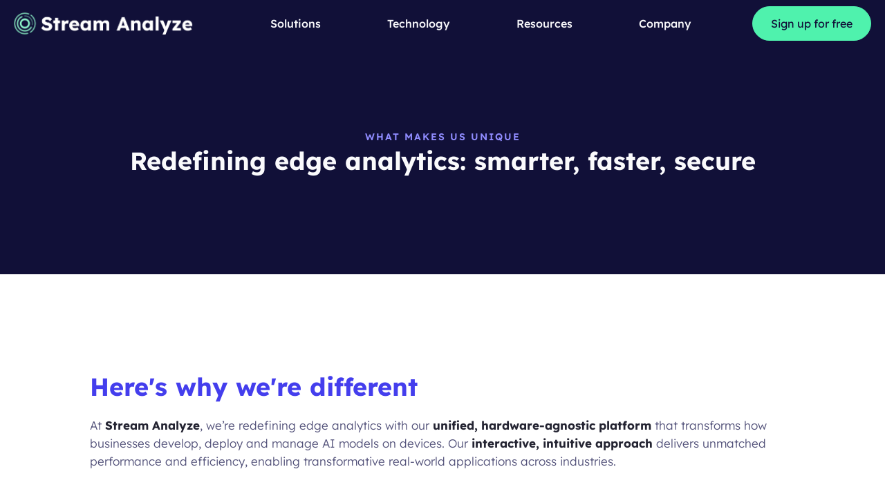

--- FILE ---
content_type: text/html
request_url: https://www.streamanalyze.com/what-makes-us-unique
body_size: 10626
content:
<!DOCTYPE html><!-- Last Published: Tue Dec 09 2025 21:57:30 GMT+0000 (Coordinated Universal Time) --><html data-wf-domain="www.streamanalyze.com" data-wf-page="63d8da9daa3cceba6707ac89" data-wf-site="63c8f9c6f62f256a682759f4"><head><meta charset="utf-8"/><title>Stream Analyze | Leading Edge Analytics Platform for Real-Time Data Processing</title><meta content="Discover our cutting-edge platform designed for real-time data processing. Integrate seamlessly with any device, reduce costs, and enhance security with our compact and versatile solution." name="description"/><meta content="Stream Analyze | Leading Edge Analytics Platform for Real-Time Data Processing" property="og:title"/><meta content="Discover our cutting-edge platform designed for real-time data processing. Integrate seamlessly with any device, reduce costs, and enhance security with our compact and versatile solution." property="og:description"/><meta content="Stream Analyze | Leading Edge Analytics Platform for Real-Time Data Processing" property="twitter:title"/><meta content="Discover our cutting-edge platform designed for real-time data processing. Integrate seamlessly with any device, reduce costs, and enhance security with our compact and versatile solution." property="twitter:description"/><meta property="og:type" content="website"/><meta content="summary_large_image" name="twitter:card"/><meta content="width=device-width, initial-scale=1" name="viewport"/><meta content="TVcSLBZu1DMBFzId5YTvMcIrdS_WUmLuBqfZAC-eCFc" name="google-site-verification"/><link href="https://cdn.prod.website-files.com/63c8f9c6f62f256a682759f4/css/sa-staging.webflow.shared.a4ee6398a.css" rel="stylesheet" type="text/css"/><link href="https://fonts.googleapis.com" rel="preconnect"/><link href="https://fonts.gstatic.com" rel="preconnect" crossorigin="anonymous"/><script src="https://ajax.googleapis.com/ajax/libs/webfont/1.6.26/webfont.js" type="text/javascript"></script><script type="text/javascript">WebFont.load({  google: {    families: ["Material Symbols Outlined:100,200,300,regular,500,600,700","Material Symbols Rounded:100,200,300,regular,500,600,700"]  }});</script><script type="text/javascript">!function(o,c){var n=c.documentElement,t=" w-mod-";n.className+=t+"js",("ontouchstart"in o||o.DocumentTouch&&c instanceof DocumentTouch)&&(n.className+=t+"touch")}(window,document);</script><link href="https://cdn.prod.website-files.com/63c8f9c6f62f256a682759f4/65f0611bc1b22cf7f86ccc8a_favicon.ico" rel="shortcut icon" type="image/x-icon"/><link href="https://cdn.prod.website-files.com/63c8f9c6f62f256a682759f4/646362e252ad093eec975ada_Webclip_256x256.png" rel="apple-touch-icon"/><link href="https://www.streamanalyze.com/what-makes-us-unique" rel="canonical"/><script async="" src="https://www.googletagmanager.com/gtag/js?id=G-SZ02BPHPDX"></script><script type="text/javascript">window.dataLayer = window.dataLayer || [];function gtag(){dataLayer.push(arguments);}gtag('set', 'developer_id.dZGVlNj', true);gtag('js', new Date());gtag('config', 'G-SZ02BPHPDX');</script><script src="https://www.google.com/recaptcha/api.js" type="text/javascript"></script><!-- Google Tag Manager -->
<script>(function(w,d,s,l,i){w[l]=w[l]||[];w[l].push({'gtm.start':
new Date().getTime(),event:'gtm.js'});var f=d.getElementsByTagName(s)[0],
j=d.createElement(s),dl=l!='dataLayer'?'&l='+l:'';j.async=true;j.src=
'https://www.googletagmanager.com/gtm.js?id='+i+dl;f.parentNode.insertBefore(j,f);
})(window,document,'script','dataLayer','GTM-NFS2GWFV'); gtag('config', 'AW-11112634154');</script>
<!-- End Google Tag Manager -->

<script src="https://ajax.googleapis.com/ajax/libs/jquery/3.5.1/jquery.min.js"></script>

<!-- Google tag (gtag.js) event - delayed navigation helper -->
<script>
  // Helper function to delay opening a URL until a gtag event is sent.
  // Call it in response to an action that should navigate to a URL.
  function gtagSendEvent(url) {
    var callback = function () {
      if (typeof url === 'string') {
        window.location = url;
      }
    };
    gtag('event', 'conversion_event_signup', {
      'event_callback': callback,
      'event_timeout': 2000,
      // <event_parameters>
    });
    return false;
  }
</script><script src="https://cdn.prod.website-files.com/63c8f9c6f62f256a682759f4%2F652d31f3dc22d7b4ee708e44%2F65f0310dd8e5a85fab49bafa%2Fclarity_script-3.4.5.js" type="text/javascript"></script></head><body class="body"><div data-animation="default" data-collapse="medium" data-duration="300" data-easing="ease-out-quart" data-easing2="ease-in" role="banner" class="navbar w-nav"><div class="w-embed w-iframe"><!-- Google Tag Manager (noscript) -->
<noscript><iframe src="https://www.googletagmanager.com/ns.html?id=GTM-NFS2GWFV"
height="0" width="0" style="display:none;visibility:hidden"></iframe></noscript>
<!-- End Google Tag Manager (noscript) --></div><div class="material-symbols-embed w-embed"><link rel="stylesheet" href="https://fonts.googleapis.com/css2?family=Material+Symbols+Outlined:opsz,wght,FILL,GRAD@20..48,100..700,0..1,-50..200" />
<style>
.material-icons-outlined {
  font-variation-settings:
  'FILL' 0,
  'wght' 100,
  'GRAD' 0,
  'opsz' 26
}
</style></div><div class="navbar-div"><div class="navbar-container w-container"><div class="div-brand"><a href="/" class="brand w-nav-brand"><img src="https://cdn.prod.website-files.com/63c8f9c6f62f256a682759f4/641af8fa3c554c737c17d121_LogoWithTextBrightContent%20(1).webp" loading="lazy" sizes="(max-width: 479px) 100vw, (max-width: 767px) 98vw, (max-width: 991px) 727.953125px, 939.9375px" srcset="https://cdn.prod.website-files.com/63c8f9c6f62f256a682759f4/641af8fa3c554c737c17d121_LogoWithTextBrightContent%20(1)-p-500.webp 500w, https://cdn.prod.website-files.com/63c8f9c6f62f256a682759f4/641af8fa3c554c737c17d121_LogoWithTextBrightContent%20(1)-p-800.webp 800w, https://cdn.prod.website-files.com/63c8f9c6f62f256a682759f4/641af8fa3c554c737c17d121_LogoWithTextBrightContent%20(1).webp 2148w" alt="Stream Analyze Logo" id="nav_menu_logo" class="stream-analyze-logo"/></a></div><nav role="navigation" class="nav-links w-nav-menu"><div class="div-block-188"><div data-hover="true" data-delay="0" class="dropdown w-dropdown"><div class="nav-link nav-link-dropdown w-dropdown-toggle"><div class="nav-link-text">Solutions</div></div><nav class="dropdown-list w-dropdown-list"><a id="commercial_vehicles_nav_link" href="/solutions/commercial-vehicles" class="dropdown-option-section w-inline-block"><div class="material-symbols-outlined dropdown-option">front_loader</div><div class="dropdown-option">Commercial Vehicles</div></a><a id="manufacturing_nav_link" href="/solutions/manufacturing" class="dropdown-option-section w-inline-block"><div class="material-symbols-outlined dropdown-option">precision_manufacturing</div><div class="dropdown-option">Manufacturing</div></a><a id="smart_products_nav_link" href="/solutions/smart-products" class="dropdown-option-section w-inline-block"><div class="material-symbols-outlined dropdown-option">home_iot_device</div><div class="dropdown-option">Smart Products</div></a><div class="div-block-239"><img src="https://cdn.prod.website-files.com/63c8f9c6f62f256a682759f4/67b72b3ac4acf1b7491474f2_Rectangle%2076.png" loading="lazy" alt="" class="image-64"/></div><a id="european_data_act_nav_link" href="/european-data-act" class="dropdown-option-section w-inline-block"><div class="material-symbols-outlined dropdown-option">encrypted</div><div class="dropdown-option">European Data Act</div></a><a id="european_data_act_nav_link" href="/predictive-maintenance" class="dropdown-option-section w-inline-block"><div class="material-symbols-outlined dropdown-option">troubleshoot</div><div class="dropdown-option">Predictive Maintenance</div></a></nav></div><div data-hover="true" data-delay="0" class="dropdown w-dropdown"><div class="nav-link nav-link-dropdown w-dropdown-toggle"><div class="nav-link-text">Technology</div></div><nav class="dropdown-list w-dropdown-list"><a id="platform_nav_link" href="/platform-overview" class="dropdown-option-section w-inline-block"><div class="material-symbols-outlined dropdown-option">home_repair_service</div><div class="dropdown-option">Platform Overview</div></a><a id="under_the_hood_nav_link" href="/under-the-hood" class="dropdown-option-section w-inline-block"><div class="material-symbols-outlined dropdown-option">frame_inspect</div><div class="dropdown-option">Under the Hood</div></a><a id="ecosystem_nav_link" href="/ecosystem" class="dropdown-option-section w-inline-block"><div class="material-symbols-outlined dropdown-option">dashboard_customize</div><div class="dropdown-option">Ecosystem</div></a><a id="developers_nav_link" href="/developers" class="dropdown-option-section w-inline-block"><div class="material-symbols-outlined dropdown-option">deployed_code_account</div><div class="dropdown-option">Developers</div></a><a id="plans_nav_link" href="/plans-and-pricing" class="dropdown-option-section w-inline-block"><div class="material-symbols-outlined dropdown-option">request_quote</div><div class="dropdown-option">Plans &amp; Pricing</div></a><a id="documentation_nav_link" href="https://studio.streamanalyze.com/docs/" class="dropdown-option-section w-inline-block"><div class="material-symbols-outlined dropdown-option">text_snippet</div><div class="dropdown-option">Documentation</div></a></nav></div><div data-hover="true" data-delay="0" class="dropdown w-dropdown"><div class="nav-link nav-link-dropdown w-dropdown-toggle"><div class="nav-link-text">Resources</div></div><nav class="dropdown-list w-dropdown-list"><a href="/resources" id="publications_nav_link" class="dropdown-option-section w-inline-block"><div class="material-symbols-outlined dropdown-option">lab_profile</div><div class="dropdown-option">Publications</div></a><a href="http://www.streamanalyze.com/resources#resources-research" id="research_nav_link" class="dropdown-option-section w-inline-block"><div class="material-symbols-outlined dropdown-option">science</div><div class="dropdown-option">Research</div></a><a href="/resources/videos" id="videos_nav_link" class="dropdown-option-section w-inline-block"><div class="material-symbols-outlined dropdown-option">video_library</div><div class="dropdown-option">Videos</div></a><a href="/resources/glossary" id="glossary_nav_link" class="dropdown-option-section w-inline-block"><div class="material-symbols-outlined dropdown-option">receipt_long</div><div class="dropdown-option">Glossary</div></a></nav></div><div data-hover="true" data-delay="0" id="w-node-f86cd44b-a6aa-8058-4719-12819faa7d2f-9ad7c46f" class="dropdown w-dropdown"><div class="nav-link nav-link-dropdown w-dropdown-toggle"><div class="nav-link-text">Company</div></div><nav class="dropdown-list w-dropdown-list"><a id="about_us_nav_link" href="/about-us" class="dropdown-option-section w-inline-block"><div class="material-symbols-outlined dropdown-option">history_edu</div><div class="dropdown-option">About Us</div></a><a id="what_makes_us_unique_nav_link" href="/what-makes-us-unique" aria-current="page" class="dropdown-option-section w-inline-block w--current"><div class="material-symbols-outlined dropdown-option">award_star</div><div class="dropdown-option">What Makes us Unique</div></a><a id="patents" href="/patents" class="dropdown-option-section w-inline-block"><div class="material-symbols-outlined dropdown-option">editor_choice</div><div class="dropdown-option">Patents</div></a><a href="/news" id="news_nav_link" class="dropdown-option-section w-inline-block"><div class="material-symbols-outlined dropdown-option">newspaper</div><div class="dropdown-option">News &amp; Articles</div></a></nav></div></div><div class="nav-buttons"><a href="https://www.streamanalyze.com/developers" id="nav_menu_sign_up_button" tracking_id="sign-up-for-free.button.menu" class="rounded-button primary-dark nav w-inline-block"><div class="rounded-button-title">Sign up for free</div></a></div></nav><div class="menu-button-copy w-nav-button"><div class="icon w-icon-nav-menu"></div></div></div></div></div><div class="subpage-header"><div class="use-cases-heading-container w-container"><div class="div-block-240"><div class="accent-label dark-mode-accent-label">What Makes Us Unique</div><h1 class="display-3 light-content centered-item-title">Redefining edge analytics: smarter, faster, secure</h1><div class="div-block-241"></div></div></div></div><div class="main-section"><div class="section-container w-container"><h2 class="h2">Here&#x27;s why we&#x27;re different</h2><div class="div-block-215"><div class="body-default-large w-richtext"><p class="body-default-large">At <strong>Stream Analyze</strong>, we’re redefining edge analytics with our <strong>unified, hardware-agnostic platform</strong> that transforms how businesses develop, deploy and manage AI models on devices. Our <strong>interactive, intuitive approach</strong> delivers unmatched performance and efficiency, enabling transformative real-world applications across industries.</p></div></div><h2 class="h2">Unlocking a new frontier in edge analytics</h2><div class="w-layout-grid grid-27"><div id="w-node-_91f74f06-6534-f6d4-bf2e-c5573cd1ce84-6707ac89" class="div-block-219"><div data-w-id="2dd15ce9-83d6-5bff-5245-59bec8c791da" data-animation-type="lottie" data-src="https://cdn.prod.website-files.com/63c8f9c6f62f256a682759f4/679246d0c518734193d69364_New%20Frontier%20Edge%20Analytics.mov.lottie%20(1).json" data-loop="0" data-direction="1" data-autoplay="1" data-is-ix2-target="0" data-renderer="svg" data-default-duration="0" data-duration="8"></div></div><div class="solutionscasecard box-shadow-l"><div class="div-block-218"><img src="https://cdn.prod.website-files.com/63c8f9c6f62f256a682759f4/6792499e3394d09d767f373b_analytics.svg" loading="lazy" alt="" class="cardiconimage"/><h2 class="h5">AI analytics for any device</h2></div><div class="w-richtext"><p class="paragraph-5">Stream Analyze is the only platform with the <strong>convenience of the cloud on low-compute edge devices, </strong>including microcontrollers.</p></div></div><div class="solutionscasecard box-shadow-l"><div class="div-block-218"><img src="https://cdn.prod.website-files.com/63c8f9c6f62f256a682759f4/6792499eb89f35c8318dbab1_seamless_integration.svg" loading="lazy" alt="" class="cardiconimage"/><h2 class="h5">Seamless development and optimization</h2></div><div class="w-richtext"><p class="paragraph-5">Deploy and update analytical models effortlessly with <strong>interactive, real-time development</strong>—enabling continuous improvements.</p></div></div><div class="solutionscasecard box-shadow-l"><div class="div-block-218"><img src="https://cdn.prod.website-files.com/63c8f9c6f62f256a682759f4/6792499ecedc243cbc3489da_finance.svg" loading="lazy" alt="" class="cardiconimage"/><h2 class="h5">Real business benefits, minimal costs</h2></div><div class="w-richtext"><p class="paragraph-5">Edge AI r<strong>educes data transmission, enhances security, lowers energy costs,</strong> and <strong>enables entirely new business models.</strong></p></div></div></div></div></div><div class="main-section alternate-background"><div class="section-container w-container"><h2 class="h2">Unified platform for seamless, secure edge AI</h2><div class="w-layout-grid grid-27b"><div class="div-block-216"><div class="solutionscasecard box-shadow-l"><div class="div-block-220"><img src="https://cdn.prod.website-files.com/63c8f9c6f62f256a682759f4/65fd5815a25c5fa665535dca_federative.svg" loading="lazy" alt="" class="cardiconimage"/><h2 class="h5">From fragmented solutions to a unified platform</h2></div><div class="rich-text-block w-richtext"><p>Stream Analyze delivers an <strong>end-to-end platform</strong>, seamlessly integrating every aspect of edge computing.</p></div></div><div class="solutionscasecard box-shadow-l"><div class="div-block-220"><img src="https://cdn.prod.website-files.com/63c8f9c6f62f256a682759f4/6792499ecedc243cbc3489da_finance.svg" loading="lazy" alt="" class="cardiconimage"/><h2 class="h5">Maximizing existing infrastructure</h2></div><div class="rich-text-block w-richtext"><p>Our platform adapts to your current hardware, eliminating the need for costly upgrades and <strong>maximizing ROI</strong> on existing assets.</p></div></div></div><div class="solutionscasecard box-shadow-l"><div class="div-block-220"><img src="https://cdn.prod.website-files.com/63c8f9c6f62f256a682759f4/66041ca5868904562a6ea8d1_data_security.svg" loading="lazy" alt="" class="cardiconimage"/><h2 class="h5">Built-in security by design</h2></div><div class="rich-text-block w-richtext"><p>As a <strong>zero-trust edge platform</strong>, we ensure all data leaving the device is controlled and encrypted. Role-based access control and detailed transaction logs provide full transparency. <br/><br/>Tools for compliance with regulations, including <strong>real-time risk monitoring </strong>and <strong>sustainable AI model management</strong>, ensure secure, transparent, and compliant operations.</p></div></div></div></div></div><div class="main-section"><div class="section-container carousel-hero w-container"><div class="div-block-226"><h2 class="h2">Revolutionizing model development and deployment</h2></div><div class="div-block-224"><div style="padding-top:56.17021276595745%" class="w-video w-embed"><iframe class="embedly-embed" src="//cdn.embedly.com/widgets/media.html?src=https%3A%2F%2Fwww.youtube.com%2Fembed%2F48C7h8qxYMU%3Ffeature%3Doembed&display_name=YouTube&url=https%3A%2F%2Fwww.youtube.com%2Fwatch%3Fv%3D48C7h8qxYMU&image=https%3A%2F%2Fi.ytimg.com%2Fvi%2F48C7h8qxYMU%2Fhqdefault.jpg&type=text%2Fhtml&schema=youtube" width="940" height="528" scrolling="no" allowfullscreen title="Development Cycle"></iframe></div></div><div class="div-block-73"><div class="w-layout-grid grid-case-benefits"><div class="solutionscasecard box-shadow-l"><div class="div-block-220"><img src="https://cdn.prod.website-files.com/63c8f9c6f62f256a682759f4/67924f47793e68a457a5987a_time-to-market.svg" loading="lazy" alt="" class="cardiconimage"/><h2 class="h5">Unparalleled time-to-market</h2></div><div class="rich-text-block w-richtext"><p>Respond to shifting demands with <strong>rapid deployment</strong>, far outpacing traditional embedded programming methods.</p></div></div><div class="solutionscasecard box-shadow-l"><div class="div-block-220"><img src="https://cdn.prod.website-files.com/63c8f9c6f62f256a682759f4/65fd41186485709dd021a95d_servitization.svg" loading="lazy" alt="" class="cardiconimage"/><h2 class="h5">Interactive, agile development</h2></div><div class="rich-text-block w-richtext"><p>Develop, test, and refine models in real time <strong>without firmware updates</strong>, enabling continuous innovation.</p></div></div><div class="solutionscasecard box-shadow-l"><div class="div-block-220"><img src="https://cdn.prod.website-files.com/63c8f9c6f62f256a682759f4/67924f4733df7aef231a7326_user_experience.svg" loading="lazy" alt="" class="cardiconimage"/><h2 class="h5">Empowering domain experts</h2></div><div class="rich-text-block w-richtext"><p>Our platform <strong>democratizes AI development,</strong> empowering domain experts to create models without needing specialized programming skills.</p></div></div></div></div><div class="carousel-scroll-text dark-content"><div class="material-symbols-outlined purple-icon">chevron_left<br/></div><div class="body-default-large purple">Scroll to see all</div><div class="material-symbols-outlined purple-icon">chevron_right</div></div></div></div><div class="main-section alternate-background"><div class="section-container carousel-hero w-container"><div class="div-block-226"><h2 class="h2">Delivering unmatched performance</h2></div><div class="div-block-225"><div class="div-benchmark-desktop-primary"><div class="w-layout-grid benchmark_grid_desktop editable"><div class="gradient-border"><div class="benchmark-card"><div class="icon-text-centered"><img src="https://cdn.prod.website-files.com/63c8f9c6f62f256a682759f4/6602f109d099aeb852767189_atom.svg" loading="lazy" alt=""/><h1 class="h5 primary-accent center-aligned">World’s smallest end-to-end edge AI platform</h1></div><div class="div-block-75"><h1 id="w-node-_4b44183e-9ff5-187b-adc0-365353e4d7a0-53e4d799" class="h2 centered-aligned primary-accent-title">5,600x</h1><div class="text-block-10">smaller than AWS Greengrass</div></div></div></div><div class="gradient-border"><div class="benchmark-card"><div class="icon-text-centered"><img src="https://cdn.prod.website-files.com/63c8f9c6f62f256a682759f4/6602f0ffaaa5209130d94ca5_4arrows_down.svg" loading="lazy" alt=""/><h1 class="h5 primary-accent center-aligned">Near-zero data transmission</h1></div><div class="div-block-75"><h1 id="w-node-_4b44183e-9ff5-187b-adc0-365353e4d7a0-53e4d799" class="h2 centered-aligned primary-accent-title">10,000x</h1><div class="text-block-10">reduction in data transmission</div></div></div></div><div class="gradient-border"><div class="benchmark-card"><div class="icon-text-centered"><img src="https://cdn.prod.website-files.com/63c8f9c6f62f256a682759f4/6602f0ff71f58f729f611d6b_rocket_launch.svg" loading="lazy" alt=""/><h1 class="h5 primary-accent center-aligned">Extraordinary speed</h1></div><div class="div-block-75"><h1 id="w-node-_4b44183e-9ff5-187b-adc0-365353e4d7a0-53e4d799" class="h2 centered-aligned primary-accent-title">2x</h1><div class="text-block-10">faster inferencing than TensorFlow Lite</div></div></div></div><div class="gradient-border"><div class="benchmark-card"><div class="icon-text-centered"><img src="https://cdn.prod.website-files.com/63c8f9c6f62f256a682759f4/6602f0ff9195bad7a90b0a81_debug.svg" loading="lazy" alt=""/><h1 class="h5 primary-accent center-aligned">Streamlined models</h1></div><div class="div-block-75"><h1 id="w-node-_4b44183e-9ff5-187b-adc0-365353e4d7a0-53e4d799" class="h2 centered-aligned primary-accent-title">60x</h1><div class="text-block-10">fewer lines of code than TensorFlow Lite</div></div></div></div><div class="gradient-border"><div class="benchmark-card"><div class="icon-text-centered"><img src="https://cdn.prod.website-files.com/63c8f9c6f62f256a682759f4/6602f0ffa4192f326cd3a81f_time-to-market.svg" loading="lazy" alt=""/><h1 class="h5 primary-accent center-aligned">Unparalleled time to market</h1></div><div class="div-block-75"><h1 id="w-node-_4b44183e-9ff5-187b-adc0-365353e4d7a0-53e4d799" class="h2 centered-aligned primary-accent-title">20x</h1><div class="text-block-10">faster than via embedded programming</div></div></div></div></div></div></div><div class="div-block-73"><div class="w-layout-grid grid-case-benefits"><div class="solutionscasecard box-shadow-l"><div class="div-block-220"><img src="https://cdn.prod.website-files.com/63c8f9c6f62f256a682759f4/67925210d2b87eb81d50ab4f_rocket_launch.svg" loading="lazy" alt="" class="cardiconimage"/><h2 class="h5">Industrial-scale speed and scalability</h2></div><div class="rich-text-block w-richtext"><p>Orchestrate <strong>massive fleets</strong> of edge devices with exceptional speed and efficiency, outperforming industry standards like TensorFlow Lite.</p></div></div><div class="solutionscasecard box-shadow-l"><div class="div-block-220"><img src="https://cdn.prod.website-files.com/63c8f9c6f62f256a682759f4/6655ccfe6120cb120eb6390c_feather.svg" loading="lazy" alt="" class="cardiconimage"/><h2 class="h5">Minimal footprint, maximum impact</h2></div><div class="rich-text-block w-richtext"><p>Our lightweight engine runs on <strong>resource-constrained</strong> devices, including microcontrollers, outshining heavy alternatives like AWS Greengrass.</p></div></div><div class="solutionscasecard box-shadow-l"><div class="div-block-220"><img src="https://cdn.prod.website-files.com/63c8f9c6f62f256a682759f4/66041e917295e18e3d21fd84_energy_efficiency.svg" loading="lazy" alt="" class="cardiconimage"/><h2 class="h5">Lower costs, greater sustainability</h2></div><div class="rich-text-block w-richtext"><p>Local data processing reduces energy consumption and data transmission needs, <strong>saving costs</strong> and <strong>reducing environmental impact.</strong></p></div></div></div></div><div class="carousel-scroll-text dark-content"><div class="material-symbols-outlined purple-icon">chevron_left<br/></div><div class="body-default-large purple">Scroll to see all</div><div class="material-symbols-outlined purple-icon">chevron_right</div></div></div></div><div class="main-section"><div class="section-container carousel-hero w-container"><div class="div-block-226"><h2 class="h2">Driving real-world impact</h2></div><div class="div-block-228"><div class="w-layout-grid grid-case-benefits-copy-2"><div class="w-layout-grid usecasecardimage box-shadow-l"><div class="div-block-case-image"><img src="https://cdn.prod.website-files.com/63c8f9c6f62f256a682759f4/67927481f86d3290f1296063_three%20wind%20turbines%20with%20blue%20sky%20background.webp" loading="lazy" alt="" sizes="(max-width: 479px) 330px, (max-width: 991px) 340px, 84vw" srcset="https://cdn.prod.website-files.com/63c8f9c6f62f256a682759f4/67927481f86d3290f1296063_three%20wind%20turbines%20with%20blue%20sky%20background-p-500.webp 500w, https://cdn.prod.website-files.com/63c8f9c6f62f256a682759f4/67927481f86d3290f1296063_three%20wind%20turbines%20with%20blue%20sky%20background-p-800.webp 800w, https://cdn.prod.website-files.com/63c8f9c6f62f256a682759f4/67927481f86d3290f1296063_three%20wind%20turbines%20with%20blue%20sky%20background-p-1080.webp 1080w, https://cdn.prod.website-files.com/63c8f9c6f62f256a682759f4/67927481f86d3290f1296063_three%20wind%20turbines%20with%20blue%20sky%20background-p-1600.webp 1600w, https://cdn.prod.website-files.com/63c8f9c6f62f256a682759f4/67927481f86d3290f1296063_three%20wind%20turbines%20with%20blue%20sky%20background.webp 2000w" class="image-17"/></div><div class="div-block-68"><h6 class="purple">Transformative use cases</h6><div class="w-richtext"><p>Proven <strong>success across industries</strong>—from increasing uptime and improving quality control to enabling new service models.</p></div></div></div><div class="w-layout-grid usecasecardimage box-shadow-l"><div class="div-block-case-image"><img src="https://cdn.prod.website-files.com/63c8f9c6f62f256a682759f4/6792784e89e598d7277c5334_data%20analyst.webp" loading="lazy" alt="" sizes="(max-width: 479px) 330px, (max-width: 991px) 340px, 84vw" srcset="https://cdn.prod.website-files.com/63c8f9c6f62f256a682759f4/6792784e89e598d7277c5334_data%20analyst-p-500.webp 500w, https://cdn.prod.website-files.com/63c8f9c6f62f256a682759f4/6792784e89e598d7277c5334_data%20analyst-p-800.webp 800w, https://cdn.prod.website-files.com/63c8f9c6f62f256a682759f4/6792784e89e598d7277c5334_data%20analyst-p-1080.webp 1080w, https://cdn.prod.website-files.com/63c8f9c6f62f256a682759f4/6792784e89e598d7277c5334_data%20analyst.webp 1456w" class="image-17"/></div><div class="div-block-68"><h6 class="purple">Addressing key challenges</h6><div class="w-richtext"><p>Solves the biggest pain points of edge analytics: <strong>high development costs, long time-to-market, skill shortages,</strong> and <strong>data security risks.</strong></p></div></div></div></div></div><div class="carousel-scroll-text dark-content"><div class="material-symbols-outlined purple-icon">chevron_left<br/></div><div class="body-default-large purple">Scroll to see all</div><div class="material-symbols-outlined purple-icon">chevron_right</div></div></div></div><section class="main-section purple-background"><div class="w-layout-blockcontainer section-container w-container"><div class="div-block-63"><h1 class="h2">Shaping the future of Edge Analytics</h1><p class="body-default-large"><strong>Stream Analyze</strong> isn’t just building a platform; <strong>we’re empowering businesses to work smarter, faster, and more efficiently</strong>. By unlocking the potential of analytical edge AI, we help businesses transform challenges into opportunities.</p><div class="div-block-71"><a id="platform_overview_button" href="/contact" class="rounded-button right-icon w-inline-block"><div class="rounded-button-title">Book a demo</div><img loading="lazy" src="https://cdn.prod.website-files.com/63c8f9c6f62f256a682759f4/6524fa29ed5a8646cd9c0565_Vector.svg" alt="An icon showing an arrow pointing right
" class="rounded-button-right-symbol"/></a></div></div></div></section><div class="contact-us-container"><div class="w-layout-grid grid-24"><div id="w-node-_35ed9c40-58f1-fa6c-c9c0-7697c9820668-c9820666" class="div-block-27"><h2 class="display-2 light-content">Contact us</h2><p class="body-default-large light-content">We are ready to help you: send us a message to know more about Stream Analyze or to book a demo.</p><div class="div-block-205"><a href="/contact" id="pre_footer_contact_us_button" class="rounded-button primary-dark left-aligned w-inline-block"><div class="rounded-button-title">Contact us</div></a></div></div><div id="w-node-a5c32d2b-7273-9028-0d40-a91e75552515-c9820666" class="div-block-206"></div><div id="w-node-a1c021f2-4472-840b-e862-507e8dc0a524-c9820666" class="div-block-28"><h2 class="h2-heading light-content left-pre-footer">Sign up to our Newsletter</h2><p class="body-default-large light-content">Get insights and stay up-to-date with the latest Edge AI news.</p><div class="w-form"><form id="newsletter-form" name="wf-form-Newsletter-Form" data-name="Newsletter Form" method="get" data-webflow-hubspot-api-form-url="https://hubspotonwebflow.com/api/forms/7d157f1d-6789-4024-b44f-f989e7d2028e" class="newsletter-form" data-wf-flow="0a610073d74553d9b737b054" data-wf-page-id="63d8da9daa3cceba6707ac89" data-wf-element-id="a0da38c4-11cf-4087-3ac0-3095170e2a70" data-turnstile-sitekey="0x4AAAAAAAQTptj2So4dx43e"><div class="div-block-166"><label for="EMAIL-newsletter" class="primary-accent">Your email*</label><input class="placeholder-text w-input" maxlength="256" name="EMAIL" data-name="EMAIL" placeholder="name@youremail.com" type="email" id="EMAIL-newsletter" required=""/></div><input type="submit" data-wait="Please wait..." class="rounded-button primary-dark small w-button" value="Subscribe"/></form><p class="body-xs light-content">By signing up you agree to receive news and promotional messages from Stream Analyze. You can unsubscribe any time.</p><div class="success-message w-form-done"><div class="text-block-13">Thank you! Your submission has been received!</div></div><div class="error-message-2 w-form-fail"><div class="error-message-red">Oops! Something went wrong while submitting the form. Please try again.</div></div></div></div></div></div><div class="page-footer w-clearfix"><div class="linkedin-insight-tag w-embed w-script"><script type="text/javascript">
$(document).ready(function() {
  // Function to check if the LinkedIn Pixel should be fired
  function shouldFireLinkedInPixel() {
    return decodeURIComponent(document.cookie).includes("cookieConsent=accepted")
  }

  // Check if the LinkedIn Pixel should be fired
  if (shouldFireLinkedInPixel()) {
    _linkedin_partner_id = "5303849";
    window._linkedin_data_partner_ids = window._linkedin_data_partner_ids || [];
    window._linkedin_data_partner_ids.push(_linkedin_partner_id);

    (function(l) {
      if (!l) {
        window.lintrk = function(a,b){
          window.lintrk.q.push([a,b])
        };
        window.lintrk.q=[];
      }
      var s = document.getElementsByTagName("script")[0];
      var b = document.createElement("script");
      b.type = "text/javascript";
      b.async = true;
      b.src = "https://snap.licdn.com/li.lms-analytics/insight.min.js";
      s.parentNode.insertBefore(b, s);
    })(window.lintrk);
  }
  })
</script>
<noscript>
  <img height="1" width="1" style="display:none;" alt="" src="https://px.ads.linkedin.com/collect/?pid=5303849&fmt=gif" />
</noscript></div><div class="footer-container"><div class="footer-divider"></div><div class="footer-menu"><div class="copyright-section-container w-container"><div class="w-layout-grid footer-grid"><div id="w-node-_455dd3f8-8ce6-0a25-b6b3-1e5bca967ca3-518a1dd8" class="footer-link-column"><a href="/" class="brand-footer w-nav-brand"><img src="https://cdn.prod.website-files.com/63c8f9c6f62f256a682759f4/641af8fa3c554c737c17d121_LogoWithTextBrightContent%20(1).webp" loading="lazy" sizes="(max-width: 479px) 100vw, (max-width: 767px) 98vw, (max-width: 991px) 727.953125px, 939.9375px" srcset="https://cdn.prod.website-files.com/63c8f9c6f62f256a682759f4/641af8fa3c554c737c17d121_LogoWithTextBrightContent%20(1)-p-500.webp 500w, https://cdn.prod.website-files.com/63c8f9c6f62f256a682759f4/641af8fa3c554c737c17d121_LogoWithTextBrightContent%20(1)-p-800.webp 800w, https://cdn.prod.website-files.com/63c8f9c6f62f256a682759f4/641af8fa3c554c737c17d121_LogoWithTextBrightContent%20(1).webp 2148w" alt="Stream Analyze Logo" id="home_logo_footer_link" class="brand-image-footer"/></a><div class="div-block-204"><p class="body-default-large footer-body">Smedsgränd 5B<br/>753 20 • Uppsala • Sweden<br/></p><p class="body-default-large footer-email-link"><a href="mailto:info@streamanalyze.com" id="email_footer_link" class="footer-email-link">info@streamanalyze.com</a></p></div><div class="w-layout-grid grid-social-footer"><a id="linkedin_icon_footer_link" href="https://www.linkedin.com/company/stream-analyze/" target="_blank" class="linkedin-social-button w-button"></a><a id="youtube_icon_footer_link" href="https://www.youtube.com/@streamanalyze" target="_blank" class="youtube-social-button w-button"></a><a id="github_icon_footer_link" href="https://github.com/streamanalyze/streamanalyze.github.io/discussions" target="_blank" class="github-social-button w-button"></a><a id="discord_icon_footer_link" href="https://discord.gg/tUHJtbZJPt" target="_blank" class="discord-social-button w-button"></a><a id="hackster_icon_footer_link" href="https://www.hackster.io/stream-analyze" target="_blank" class="hackster-social-button w-button"></a></div></div><div id="w-node-_455dd3f8-8ce6-0a25-b6b3-1e5bca967cb0-518a1dd8" class="footer-link-column"><h6 class="h6-heading"><strong class="h6 alternate">Company</strong></h6><p class="body-default-large light-content footer-link"><a href="/about-us" id="about_footer_link" class="link-5">About us</a></p><p class="body-default-large light-content footer-link"><a href="/platform-overview" id="platform_footer_link" class="link-5">Platform</a></p><p class="body-default-large light-content footer-link"><a href="/contact" id="contact_us_footer_link" class="link-5">Contact us</a></p><p class="body-default-large light-content footer-link"><a href="/news" id="news_footer_link" class="link-5">News &amp; Articles</a></p></div><div id="w-node-_7b65c483-5a27-e02b-5ca3-e1125f7c7e6c-518a1dd8" class="footer-link-column"><h6 class="h6-heading"><strong class="h6 alternate">Solutions</strong></h6><p class="body-default-large light-content footer-link"><a href="/solutions/commercial-vehicles" id="commercial_vehicles_footer_link" class="link-5">Commercial Vehicles</a></p><p class="body-default-large light-content footer-link"><a href="/solutions/manufacturing" id="manufacturing_footer_link" class="link-5">Manufacturing</a></p><p class="body-default-large light-content footer-link"><a href="/solutions/smart-products" id="smart_products_footer_link" class="link-5">Smart Products</a></p><p class="body-default-large light-content footer-link"><a href="/solutions/smart-products" id="smart_products_footer_link" class="link-5">European Data Act</a></p></div><div id="w-node-_455dd3f8-8ce6-0a25-b6b3-1e5bca967cbd-518a1dd8" class="footer-link-column"><h6 class="h6-heading"><strong class="h6 alternate">Developers</strong></h6><p class="body-default-large light-content footer-link"><a href="https://studio.streamanalyze.com/landing" id="sa_studio_login_footer_link" target="_blank" class="link-5">Login</a></p><p class="body-default-large light-content footer-link"><a href="https://studio.streamanalyze.com/docs/" id="documentation_footer_link" class="link-5">Documentation</a></p><p class="body-default-large light-content footer-link"><a href="https://github.com/streamanalyze/streamanalyze.github.io/discussions" id="forum_footer_link" class="link-5">Forum</a></p></div></div><div class="div-block-242"><div class="div-block-243"><img src="https://cdn.prod.website-files.com/63c8f9c6f62f256a682759f4/67c7079e496af3a6f36c3eac_logoEIC.webp" loading="lazy" alt="" class="image-65"/></div></div><div class="footer-copyright-bar"><div class="copyright-text">© Copyright 2024 Stream Analyze</div><p class="body-default-large light-content contact-us-entry"><a href="/cookie-policy" id="privacy_policy_footer_link" class="footer-privacy-policy-link">Privacy Policy</a></p></div></div></div></div><div class="ai-chatbot-widget"><div class="chipp-ai-footer-embed w-embed w-script"><!-- Chipp Chat Widget -->
<script>
  window.CHIPP_APP_URL = "https://streamy-19203.chipp.ai";
  window.CHIPP_APP_ID = 19203;
</script>

<link rel="stylesheet" href="https://storage.googleapis.com/chipp-chat-widget-assets/build/bundle.css" />

<script defer src="https://storage.googleapis.com/chipp-chat-widget-assets/build/bundle.js"></script></div></div></div><script src="https://d3e54v103j8qbb.cloudfront.net/js/jquery-3.5.1.min.dc5e7f18c8.js?site=63c8f9c6f62f256a682759f4" type="text/javascript" integrity="sha256-9/aliU8dGd2tb6OSsuzixeV4y/faTqgFtohetphbbj0=" crossorigin="anonymous"></script><script src="https://cdn.prod.website-files.com/63c8f9c6f62f256a682759f4/js/webflow.schunk.8208d3e53b97e3c7.js" type="text/javascript"></script><script src="https://cdn.prod.website-files.com/63c8f9c6f62f256a682759f4/js/webflow.schunk.af7b1f697c954370.js" type="text/javascript"></script><script src="https://cdn.prod.website-files.com/63c8f9c6f62f256a682759f4/js/webflow.schunk.a5328fc6e4f79712.js" type="text/javascript"></script><script src="https://cdn.prod.website-files.com/63c8f9c6f62f256a682759f4/js/webflow.0af2735a.bccd9593b8aed218.js" type="text/javascript"></script><!-- Google Tag Manager (noscript) -->
<noscript><iframe src="https://www.googletagmanager.com/ns.html?id=GTM-NFS2GWFV"
height="0" width="0" style="display:none;visibility:hidden"></iframe></noscript>
<!-- End Google Tag Manager (noscript) -->

<script src="https://cdn.prod.website-files.com/63c8f9c6f62f256a682759f4%2F6470f5217e03b0faa8a404de%2F666ae377f743785d30a213af%2Fhs_trackcode_144635035-1.0.6.js" type="text/javascript"></script><script src="https://hubspotv2.use1-marketplace-1p-apps-prod-red.if.webflow.services/static/disable-hubspot-chatbot.js" type="text/javascript" async="" defer=""></script><script src="https://js.hs-scripts.com/26008212.js" type="text/javascript" async="" defer=""></script></body></html>

--- FILE ---
content_type: text/css
request_url: https://cdn.prod.website-files.com/63c8f9c6f62f256a682759f4/css/sa-staging.webflow.shared.a4ee6398a.css
body_size: 46782
content:
html {
  -webkit-text-size-adjust: 100%;
  -ms-text-size-adjust: 100%;
  font-family: sans-serif;
}

body {
  margin: 0;
}

article, aside, details, figcaption, figure, footer, header, hgroup, main, menu, nav, section, summary {
  display: block;
}

audio, canvas, progress, video {
  vertical-align: baseline;
  display: inline-block;
}

audio:not([controls]) {
  height: 0;
  display: none;
}

[hidden], template {
  display: none;
}

a {
  background-color: #0000;
}

a:active, a:hover {
  outline: 0;
}

abbr[title] {
  border-bottom: 1px dotted;
}

b, strong {
  font-weight: bold;
}

dfn {
  font-style: italic;
}

h1 {
  margin: .67em 0;
  font-size: 2em;
}

mark {
  color: #000;
  background: #ff0;
}

small {
  font-size: 80%;
}

sub, sup {
  vertical-align: baseline;
  font-size: 75%;
  line-height: 0;
  position: relative;
}

sup {
  top: -.5em;
}

sub {
  bottom: -.25em;
}

img {
  border: 0;
}

svg:not(:root) {
  overflow: hidden;
}

hr {
  box-sizing: content-box;
  height: 0;
}

pre {
  overflow: auto;
}

code, kbd, pre, samp {
  font-family: monospace;
  font-size: 1em;
}

button, input, optgroup, select, textarea {
  color: inherit;
  font: inherit;
  margin: 0;
}

button {
  overflow: visible;
}

button, select {
  text-transform: none;
}

button, html input[type="button"], input[type="reset"] {
  -webkit-appearance: button;
  cursor: pointer;
}

button[disabled], html input[disabled] {
  cursor: default;
}

button::-moz-focus-inner, input::-moz-focus-inner {
  border: 0;
  padding: 0;
}

input {
  line-height: normal;
}

input[type="checkbox"], input[type="radio"] {
  box-sizing: border-box;
  padding: 0;
}

input[type="number"]::-webkit-inner-spin-button, input[type="number"]::-webkit-outer-spin-button {
  height: auto;
}

input[type="search"] {
  -webkit-appearance: none;
}

input[type="search"]::-webkit-search-cancel-button, input[type="search"]::-webkit-search-decoration {
  -webkit-appearance: none;
}

legend {
  border: 0;
  padding: 0;
}

textarea {
  overflow: auto;
}

optgroup {
  font-weight: bold;
}

table {
  border-collapse: collapse;
  border-spacing: 0;
}

td, th {
  padding: 0;
}

@font-face {
  font-family: webflow-icons;
  src: url("[data-uri]") format("truetype");
  font-weight: normal;
  font-style: normal;
}

[class^="w-icon-"], [class*=" w-icon-"] {
  speak: none;
  font-variant: normal;
  text-transform: none;
  -webkit-font-smoothing: antialiased;
  -moz-osx-font-smoothing: grayscale;
  font-style: normal;
  font-weight: normal;
  line-height: 1;
  font-family: webflow-icons !important;
}

.w-icon-slider-right:before {
  content: "";
}

.w-icon-slider-left:before {
  content: "";
}

.w-icon-nav-menu:before {
  content: "";
}

.w-icon-arrow-down:before, .w-icon-dropdown-toggle:before {
  content: "";
}

.w-icon-file-upload-remove:before {
  content: "";
}

.w-icon-file-upload-icon:before {
  content: "";
}

* {
  box-sizing: border-box;
}

html {
  height: 100%;
}

body {
  color: #333;
  background-color: #fff;
  min-height: 100%;
  margin: 0;
  font-family: Arial, sans-serif;
  font-size: 14px;
  line-height: 20px;
}

img {
  vertical-align: middle;
  max-width: 100%;
  display: inline-block;
}

html.w-mod-touch * {
  background-attachment: scroll !important;
}

.w-block {
  display: block;
}

.w-inline-block {
  max-width: 100%;
  display: inline-block;
}

.w-clearfix:before, .w-clearfix:after {
  content: " ";
  grid-area: 1 / 1 / 2 / 2;
  display: table;
}

.w-clearfix:after {
  clear: both;
}

.w-hidden {
  display: none;
}

.w-button {
  color: #fff;
  line-height: inherit;
  cursor: pointer;
  background-color: #3898ec;
  border: 0;
  border-radius: 0;
  padding: 9px 15px;
  text-decoration: none;
  display: inline-block;
}

input.w-button {
  -webkit-appearance: button;
}

html[data-w-dynpage] [data-w-cloak] {
  color: #0000 !important;
}

.w-code-block {
  margin: unset;
}

pre.w-code-block code {
  all: inherit;
}

.w-optimization {
  display: contents;
}

.w-webflow-badge, .w-webflow-badge > img {
  box-sizing: unset;
  width: unset;
  height: unset;
  max-height: unset;
  max-width: unset;
  min-height: unset;
  min-width: unset;
  margin: unset;
  padding: unset;
  float: unset;
  clear: unset;
  border: unset;
  border-radius: unset;
  background: unset;
  background-image: unset;
  background-position: unset;
  background-size: unset;
  background-repeat: unset;
  background-origin: unset;
  background-clip: unset;
  background-attachment: unset;
  background-color: unset;
  box-shadow: unset;
  transform: unset;
  direction: unset;
  font-family: unset;
  font-weight: unset;
  color: unset;
  font-size: unset;
  line-height: unset;
  font-style: unset;
  font-variant: unset;
  text-align: unset;
  letter-spacing: unset;
  -webkit-text-decoration: unset;
  text-decoration: unset;
  text-indent: unset;
  text-transform: unset;
  list-style-type: unset;
  text-shadow: unset;
  vertical-align: unset;
  cursor: unset;
  white-space: unset;
  word-break: unset;
  word-spacing: unset;
  word-wrap: unset;
  transition: unset;
}

.w-webflow-badge {
  white-space: nowrap;
  cursor: pointer;
  box-shadow: 0 0 0 1px #0000001a, 0 1px 3px #0000001a;
  visibility: visible !important;
  opacity: 1 !important;
  z-index: 2147483647 !important;
  color: #aaadb0 !important;
  overflow: unset !important;
  background-color: #fff !important;
  border-radius: 3px !important;
  width: auto !important;
  height: auto !important;
  margin: 0 !important;
  padding: 6px !important;
  font-size: 12px !important;
  line-height: 14px !important;
  text-decoration: none !important;
  display: inline-block !important;
  position: fixed !important;
  inset: auto 12px 12px auto !important;
  transform: none !important;
}

.w-webflow-badge > img {
  position: unset;
  visibility: unset !important;
  opacity: 1 !important;
  vertical-align: middle !important;
  display: inline-block !important;
}

h1, h2, h3, h4, h5, h6 {
  margin-bottom: 10px;
  font-weight: bold;
}

h1 {
  margin-top: 20px;
  font-size: 38px;
  line-height: 44px;
}

h2 {
  margin-top: 20px;
  font-size: 32px;
  line-height: 36px;
}

h3 {
  margin-top: 20px;
  font-size: 24px;
  line-height: 30px;
}

h4 {
  margin-top: 10px;
  font-size: 18px;
  line-height: 24px;
}

h5 {
  margin-top: 10px;
  font-size: 14px;
  line-height: 20px;
}

h6 {
  margin-top: 10px;
  font-size: 12px;
  line-height: 18px;
}

p {
  margin-top: 0;
  margin-bottom: 10px;
}

blockquote {
  border-left: 5px solid #e2e2e2;
  margin: 0 0 10px;
  padding: 10px 20px;
  font-size: 18px;
  line-height: 22px;
}

figure {
  margin: 0 0 10px;
}

figcaption {
  text-align: center;
  margin-top: 5px;
}

ul, ol {
  margin-top: 0;
  margin-bottom: 10px;
  padding-left: 40px;
}

.w-list-unstyled {
  padding-left: 0;
  list-style: none;
}

.w-embed:before, .w-embed:after {
  content: " ";
  grid-area: 1 / 1 / 2 / 2;
  display: table;
}

.w-embed:after {
  clear: both;
}

.w-video {
  width: 100%;
  padding: 0;
  position: relative;
}

.w-video iframe, .w-video object, .w-video embed {
  border: none;
  width: 100%;
  height: 100%;
  position: absolute;
  top: 0;
  left: 0;
}

fieldset {
  border: 0;
  margin: 0;
  padding: 0;
}

button, [type="button"], [type="reset"] {
  cursor: pointer;
  -webkit-appearance: button;
  border: 0;
}

.w-form {
  margin: 0 0 15px;
}

.w-form-done {
  text-align: center;
  background-color: #ddd;
  padding: 20px;
  display: none;
}

.w-form-fail {
  background-color: #ffdede;
  margin-top: 10px;
  padding: 10px;
  display: none;
}

label {
  margin-bottom: 5px;
  font-weight: bold;
  display: block;
}

.w-input, .w-select {
  color: #333;
  vertical-align: middle;
  background-color: #fff;
  border: 1px solid #ccc;
  width: 100%;
  height: 38px;
  margin-bottom: 10px;
  padding: 8px 12px;
  font-size: 14px;
  line-height: 1.42857;
  display: block;
}

.w-input::placeholder, .w-select::placeholder {
  color: #999;
}

.w-input:focus, .w-select:focus {
  border-color: #3898ec;
  outline: 0;
}

.w-input[disabled], .w-select[disabled], .w-input[readonly], .w-select[readonly], fieldset[disabled] .w-input, fieldset[disabled] .w-select {
  cursor: not-allowed;
}

.w-input[disabled]:not(.w-input-disabled), .w-select[disabled]:not(.w-input-disabled), .w-input[readonly], .w-select[readonly], fieldset[disabled]:not(.w-input-disabled) .w-input, fieldset[disabled]:not(.w-input-disabled) .w-select {
  background-color: #eee;
}

textarea.w-input, textarea.w-select {
  height: auto;
}

.w-select {
  background-color: #f3f3f3;
}

.w-select[multiple] {
  height: auto;
}

.w-form-label {
  cursor: pointer;
  margin-bottom: 0;
  font-weight: normal;
  display: inline-block;
}

.w-radio {
  margin-bottom: 5px;
  padding-left: 20px;
  display: block;
}

.w-radio:before, .w-radio:after {
  content: " ";
  grid-area: 1 / 1 / 2 / 2;
  display: table;
}

.w-radio:after {
  clear: both;
}

.w-radio-input {
  float: left;
  margin: 3px 0 0 -20px;
  line-height: normal;
}

.w-file-upload {
  margin-bottom: 10px;
  display: block;
}

.w-file-upload-input {
  opacity: 0;
  z-index: -100;
  width: .1px;
  height: .1px;
  position: absolute;
  overflow: hidden;
}

.w-file-upload-default, .w-file-upload-uploading, .w-file-upload-success {
  color: #333;
  display: inline-block;
}

.w-file-upload-error {
  margin-top: 10px;
  display: block;
}

.w-file-upload-default.w-hidden, .w-file-upload-uploading.w-hidden, .w-file-upload-error.w-hidden, .w-file-upload-success.w-hidden {
  display: none;
}

.w-file-upload-uploading-btn {
  cursor: pointer;
  background-color: #fafafa;
  border: 1px solid #ccc;
  margin: 0;
  padding: 8px 12px;
  font-size: 14px;
  font-weight: normal;
  display: flex;
}

.w-file-upload-file {
  background-color: #fafafa;
  border: 1px solid #ccc;
  flex-grow: 1;
  justify-content: space-between;
  margin: 0;
  padding: 8px 9px 8px 11px;
  display: flex;
}

.w-file-upload-file-name {
  font-size: 14px;
  font-weight: normal;
  display: block;
}

.w-file-remove-link {
  cursor: pointer;
  width: auto;
  height: auto;
  margin-top: 3px;
  margin-left: 10px;
  padding: 3px;
  display: block;
}

.w-icon-file-upload-remove {
  margin: auto;
  font-size: 10px;
}

.w-file-upload-error-msg {
  color: #ea384c;
  padding: 2px 0;
  display: inline-block;
}

.w-file-upload-info {
  padding: 0 12px;
  line-height: 38px;
  display: inline-block;
}

.w-file-upload-label {
  cursor: pointer;
  background-color: #fafafa;
  border: 1px solid #ccc;
  margin: 0;
  padding: 8px 12px;
  font-size: 14px;
  font-weight: normal;
  display: inline-block;
}

.w-icon-file-upload-icon, .w-icon-file-upload-uploading {
  width: 20px;
  margin-right: 8px;
  display: inline-block;
}

.w-icon-file-upload-uploading {
  height: 20px;
}

.w-container {
  max-width: 940px;
  margin-left: auto;
  margin-right: auto;
}

.w-container:before, .w-container:after {
  content: " ";
  grid-area: 1 / 1 / 2 / 2;
  display: table;
}

.w-container:after {
  clear: both;
}

.w-container .w-row {
  margin-left: -10px;
  margin-right: -10px;
}

.w-row:before, .w-row:after {
  content: " ";
  grid-area: 1 / 1 / 2 / 2;
  display: table;
}

.w-row:after {
  clear: both;
}

.w-row .w-row {
  margin-left: 0;
  margin-right: 0;
}

.w-col {
  float: left;
  width: 100%;
  min-height: 1px;
  padding-left: 10px;
  padding-right: 10px;
  position: relative;
}

.w-col .w-col {
  padding-left: 0;
  padding-right: 0;
}

.w-col-1 {
  width: 8.33333%;
}

.w-col-2 {
  width: 16.6667%;
}

.w-col-3 {
  width: 25%;
}

.w-col-4 {
  width: 33.3333%;
}

.w-col-5 {
  width: 41.6667%;
}

.w-col-6 {
  width: 50%;
}

.w-col-7 {
  width: 58.3333%;
}

.w-col-8 {
  width: 66.6667%;
}

.w-col-9 {
  width: 75%;
}

.w-col-10 {
  width: 83.3333%;
}

.w-col-11 {
  width: 91.6667%;
}

.w-col-12 {
  width: 100%;
}

.w-hidden-main {
  display: none !important;
}

@media screen and (max-width: 991px) {
  .w-container {
    max-width: 728px;
  }

  .w-hidden-main {
    display: inherit !important;
  }

  .w-hidden-medium {
    display: none !important;
  }

  .w-col-medium-1 {
    width: 8.33333%;
  }

  .w-col-medium-2 {
    width: 16.6667%;
  }

  .w-col-medium-3 {
    width: 25%;
  }

  .w-col-medium-4 {
    width: 33.3333%;
  }

  .w-col-medium-5 {
    width: 41.6667%;
  }

  .w-col-medium-6 {
    width: 50%;
  }

  .w-col-medium-7 {
    width: 58.3333%;
  }

  .w-col-medium-8 {
    width: 66.6667%;
  }

  .w-col-medium-9 {
    width: 75%;
  }

  .w-col-medium-10 {
    width: 83.3333%;
  }

  .w-col-medium-11 {
    width: 91.6667%;
  }

  .w-col-medium-12 {
    width: 100%;
  }

  .w-col-stack {
    width: 100%;
    left: auto;
    right: auto;
  }
}

@media screen and (max-width: 767px) {
  .w-hidden-main, .w-hidden-medium {
    display: inherit !important;
  }

  .w-hidden-small {
    display: none !important;
  }

  .w-row, .w-container .w-row {
    margin-left: 0;
    margin-right: 0;
  }

  .w-col {
    width: 100%;
    left: auto;
    right: auto;
  }

  .w-col-small-1 {
    width: 8.33333%;
  }

  .w-col-small-2 {
    width: 16.6667%;
  }

  .w-col-small-3 {
    width: 25%;
  }

  .w-col-small-4 {
    width: 33.3333%;
  }

  .w-col-small-5 {
    width: 41.6667%;
  }

  .w-col-small-6 {
    width: 50%;
  }

  .w-col-small-7 {
    width: 58.3333%;
  }

  .w-col-small-8 {
    width: 66.6667%;
  }

  .w-col-small-9 {
    width: 75%;
  }

  .w-col-small-10 {
    width: 83.3333%;
  }

  .w-col-small-11 {
    width: 91.6667%;
  }

  .w-col-small-12 {
    width: 100%;
  }
}

@media screen and (max-width: 479px) {
  .w-container {
    max-width: none;
  }

  .w-hidden-main, .w-hidden-medium, .w-hidden-small {
    display: inherit !important;
  }

  .w-hidden-tiny {
    display: none !important;
  }

  .w-col {
    width: 100%;
  }

  .w-col-tiny-1 {
    width: 8.33333%;
  }

  .w-col-tiny-2 {
    width: 16.6667%;
  }

  .w-col-tiny-3 {
    width: 25%;
  }

  .w-col-tiny-4 {
    width: 33.3333%;
  }

  .w-col-tiny-5 {
    width: 41.6667%;
  }

  .w-col-tiny-6 {
    width: 50%;
  }

  .w-col-tiny-7 {
    width: 58.3333%;
  }

  .w-col-tiny-8 {
    width: 66.6667%;
  }

  .w-col-tiny-9 {
    width: 75%;
  }

  .w-col-tiny-10 {
    width: 83.3333%;
  }

  .w-col-tiny-11 {
    width: 91.6667%;
  }

  .w-col-tiny-12 {
    width: 100%;
  }
}

.w-widget {
  position: relative;
}

.w-widget-map {
  width: 100%;
  height: 400px;
}

.w-widget-map label {
  width: auto;
  display: inline;
}

.w-widget-map img {
  max-width: inherit;
}

.w-widget-map .gm-style-iw {
  text-align: center;
}

.w-widget-map .gm-style-iw > button {
  display: none !important;
}

.w-widget-twitter {
  overflow: hidden;
}

.w-widget-twitter-count-shim {
  vertical-align: top;
  text-align: center;
  background: #fff;
  border: 1px solid #758696;
  border-radius: 3px;
  width: 28px;
  height: 20px;
  display: inline-block;
  position: relative;
}

.w-widget-twitter-count-shim * {
  pointer-events: none;
  -webkit-user-select: none;
  user-select: none;
}

.w-widget-twitter-count-shim .w-widget-twitter-count-inner {
  text-align: center;
  color: #999;
  font-family: serif;
  font-size: 15px;
  line-height: 12px;
  position: relative;
}

.w-widget-twitter-count-shim .w-widget-twitter-count-clear {
  display: block;
  position: relative;
}

.w-widget-twitter-count-shim.w--large {
  width: 36px;
  height: 28px;
}

.w-widget-twitter-count-shim.w--large .w-widget-twitter-count-inner {
  font-size: 18px;
  line-height: 18px;
}

.w-widget-twitter-count-shim:not(.w--vertical) {
  margin-left: 5px;
  margin-right: 8px;
}

.w-widget-twitter-count-shim:not(.w--vertical).w--large {
  margin-left: 6px;
}

.w-widget-twitter-count-shim:not(.w--vertical):before, .w-widget-twitter-count-shim:not(.w--vertical):after {
  content: " ";
  pointer-events: none;
  border: solid #0000;
  width: 0;
  height: 0;
  position: absolute;
  top: 50%;
  left: 0;
}

.w-widget-twitter-count-shim:not(.w--vertical):before {
  border-width: 4px;
  border-color: #75869600 #5d6c7b #75869600 #75869600;
  margin-top: -4px;
  margin-left: -9px;
}

.w-widget-twitter-count-shim:not(.w--vertical).w--large:before {
  border-width: 5px;
  margin-top: -5px;
  margin-left: -10px;
}

.w-widget-twitter-count-shim:not(.w--vertical):after {
  border-width: 4px;
  border-color: #fff0 #fff #fff0 #fff0;
  margin-top: -4px;
  margin-left: -8px;
}

.w-widget-twitter-count-shim:not(.w--vertical).w--large:after {
  border-width: 5px;
  margin-top: -5px;
  margin-left: -9px;
}

.w-widget-twitter-count-shim.w--vertical {
  width: 61px;
  height: 33px;
  margin-bottom: 8px;
}

.w-widget-twitter-count-shim.w--vertical:before, .w-widget-twitter-count-shim.w--vertical:after {
  content: " ";
  pointer-events: none;
  border: solid #0000;
  width: 0;
  height: 0;
  position: absolute;
  top: 100%;
  left: 50%;
}

.w-widget-twitter-count-shim.w--vertical:before {
  border-width: 5px;
  border-color: #5d6c7b #75869600 #75869600;
  margin-left: -5px;
}

.w-widget-twitter-count-shim.w--vertical:after {
  border-width: 4px;
  border-color: #fff #fff0 #fff0;
  margin-left: -4px;
}

.w-widget-twitter-count-shim.w--vertical .w-widget-twitter-count-inner {
  font-size: 18px;
  line-height: 22px;
}

.w-widget-twitter-count-shim.w--vertical.w--large {
  width: 76px;
}

.w-background-video {
  color: #fff;
  height: 500px;
  position: relative;
  overflow: hidden;
}

.w-background-video > video {
  object-fit: cover;
  z-index: -100;
  background-position: 50%;
  background-size: cover;
  width: 100%;
  height: 100%;
  margin: auto;
  position: absolute;
  inset: -100%;
}

.w-background-video > video::-webkit-media-controls-start-playback-button {
  -webkit-appearance: none;
  display: none !important;
}

.w-background-video--control {
  background-color: #0000;
  padding: 0;
  position: absolute;
  bottom: 1em;
  right: 1em;
}

.w-background-video--control > [hidden] {
  display: none !important;
}

.w-slider {
  text-align: center;
  clear: both;
  -webkit-tap-highlight-color: #0000;
  tap-highlight-color: #0000;
  background: #ddd;
  height: 300px;
  position: relative;
}

.w-slider-mask {
  z-index: 1;
  white-space: nowrap;
  height: 100%;
  display: block;
  position: relative;
  left: 0;
  right: 0;
  overflow: hidden;
}

.w-slide {
  vertical-align: top;
  white-space: normal;
  text-align: left;
  width: 100%;
  height: 100%;
  display: inline-block;
  position: relative;
}

.w-slider-nav {
  z-index: 2;
  text-align: center;
  -webkit-tap-highlight-color: #0000;
  tap-highlight-color: #0000;
  height: 40px;
  margin: auto;
  padding-top: 10px;
  position: absolute;
  inset: auto 0 0;
}

.w-slider-nav.w-round > div {
  border-radius: 100%;
}

.w-slider-nav.w-num > div {
  font-size: inherit;
  line-height: inherit;
  width: auto;
  height: auto;
  padding: .2em .5em;
}

.w-slider-nav.w-shadow > div {
  box-shadow: 0 0 3px #3336;
}

.w-slider-nav-invert {
  color: #fff;
}

.w-slider-nav-invert > div {
  background-color: #2226;
}

.w-slider-nav-invert > div.w-active {
  background-color: #222;
}

.w-slider-dot {
  cursor: pointer;
  background-color: #fff6;
  width: 1em;
  height: 1em;
  margin: 0 3px .5em;
  transition: background-color .1s, color .1s;
  display: inline-block;
  position: relative;
}

.w-slider-dot.w-active {
  background-color: #fff;
}

.w-slider-dot:focus {
  outline: none;
  box-shadow: 0 0 0 2px #fff;
}

.w-slider-dot:focus.w-active {
  box-shadow: none;
}

.w-slider-arrow-left, .w-slider-arrow-right {
  cursor: pointer;
  color: #fff;
  -webkit-tap-highlight-color: #0000;
  tap-highlight-color: #0000;
  -webkit-user-select: none;
  user-select: none;
  width: 80px;
  margin: auto;
  font-size: 40px;
  position: absolute;
  inset: 0;
  overflow: hidden;
}

.w-slider-arrow-left [class^="w-icon-"], .w-slider-arrow-right [class^="w-icon-"], .w-slider-arrow-left [class*=" w-icon-"], .w-slider-arrow-right [class*=" w-icon-"] {
  position: absolute;
}

.w-slider-arrow-left:focus, .w-slider-arrow-right:focus {
  outline: 0;
}

.w-slider-arrow-left {
  z-index: 3;
  right: auto;
}

.w-slider-arrow-right {
  z-index: 4;
  left: auto;
}

.w-icon-slider-left, .w-icon-slider-right {
  width: 1em;
  height: 1em;
  margin: auto;
  inset: 0;
}

.w-slider-aria-label {
  clip: rect(0 0 0 0);
  border: 0;
  width: 1px;
  height: 1px;
  margin: -1px;
  padding: 0;
  position: absolute;
  overflow: hidden;
}

.w-slider-force-show {
  display: block !important;
}

.w-dropdown {
  text-align: left;
  z-index: 900;
  margin-left: auto;
  margin-right: auto;
  display: inline-block;
  position: relative;
}

.w-dropdown-btn, .w-dropdown-toggle, .w-dropdown-link {
  vertical-align: top;
  color: #222;
  text-align: left;
  white-space: nowrap;
  margin-left: auto;
  margin-right: auto;
  padding: 20px;
  text-decoration: none;
  position: relative;
}

.w-dropdown-toggle {
  -webkit-user-select: none;
  user-select: none;
  cursor: pointer;
  padding-right: 40px;
  display: inline-block;
}

.w-dropdown-toggle:focus {
  outline: 0;
}

.w-icon-dropdown-toggle {
  width: 1em;
  height: 1em;
  margin: auto 20px auto auto;
  position: absolute;
  top: 0;
  bottom: 0;
  right: 0;
}

.w-dropdown-list {
  background: #ddd;
  min-width: 100%;
  display: none;
  position: absolute;
}

.w-dropdown-list.w--open {
  display: block;
}

.w-dropdown-link {
  color: #222;
  padding: 10px 20px;
  display: block;
}

.w-dropdown-link.w--current {
  color: #0082f3;
}

.w-dropdown-link:focus {
  outline: 0;
}

@media screen and (max-width: 767px) {
  .w-nav-brand {
    padding-left: 10px;
  }
}

.w-lightbox-backdrop {
  cursor: auto;
  letter-spacing: normal;
  text-indent: 0;
  text-shadow: none;
  text-transform: none;
  visibility: visible;
  white-space: normal;
  word-break: normal;
  word-spacing: normal;
  word-wrap: normal;
  color: #fff;
  text-align: center;
  z-index: 2000;
  opacity: 0;
  -webkit-user-select: none;
  -moz-user-select: none;
  -webkit-tap-highlight-color: transparent;
  background: #000000e6;
  outline: 0;
  font-family: Helvetica Neue, Helvetica, Ubuntu, Segoe UI, Verdana, sans-serif;
  font-size: 17px;
  font-style: normal;
  font-weight: 300;
  line-height: 1.2;
  list-style: disc;
  position: fixed;
  inset: 0;
  -webkit-transform: translate(0);
}

.w-lightbox-backdrop, .w-lightbox-container {
  -webkit-overflow-scrolling: touch;
  height: 100%;
  overflow: auto;
}

.w-lightbox-content {
  height: 100vh;
  position: relative;
  overflow: hidden;
}

.w-lightbox-view {
  opacity: 0;
  width: 100vw;
  height: 100vh;
  position: absolute;
}

.w-lightbox-view:before {
  content: "";
  height: 100vh;
}

.w-lightbox-group, .w-lightbox-group .w-lightbox-view, .w-lightbox-group .w-lightbox-view:before {
  height: 86vh;
}

.w-lightbox-frame, .w-lightbox-view:before {
  vertical-align: middle;
  display: inline-block;
}

.w-lightbox-figure {
  margin: 0;
  position: relative;
}

.w-lightbox-group .w-lightbox-figure {
  cursor: pointer;
}

.w-lightbox-img {
  width: auto;
  max-width: none;
  height: auto;
}

.w-lightbox-image {
  float: none;
  max-width: 100vw;
  max-height: 100vh;
  display: block;
}

.w-lightbox-group .w-lightbox-image {
  max-height: 86vh;
}

.w-lightbox-caption {
  text-align: left;
  text-overflow: ellipsis;
  white-space: nowrap;
  background: #0006;
  padding: .5em 1em;
  position: absolute;
  bottom: 0;
  left: 0;
  right: 0;
  overflow: hidden;
}

.w-lightbox-embed {
  width: 100%;
  height: 100%;
  position: absolute;
  inset: 0;
}

.w-lightbox-control {
  cursor: pointer;
  background-position: center;
  background-repeat: no-repeat;
  background-size: 24px;
  width: 4em;
  transition: all .3s;
  position: absolute;
  top: 0;
}

.w-lightbox-left {
  background-image: url("[data-uri]");
  display: none;
  bottom: 0;
  left: 0;
}

.w-lightbox-right {
  background-image: url("[data-uri]");
  display: none;
  bottom: 0;
  right: 0;
}

.w-lightbox-close {
  background-image: url("[data-uri]");
  background-size: 18px;
  height: 2.6em;
  right: 0;
}

.w-lightbox-strip {
  white-space: nowrap;
  padding: 0 1vh;
  line-height: 0;
  position: absolute;
  bottom: 0;
  left: 0;
  right: 0;
  overflow: auto hidden;
}

.w-lightbox-item {
  box-sizing: content-box;
  cursor: pointer;
  width: 10vh;
  padding: 2vh 1vh;
  display: inline-block;
  -webkit-transform: translate3d(0, 0, 0);
}

.w-lightbox-active {
  opacity: .3;
}

.w-lightbox-thumbnail {
  background: #222;
  height: 10vh;
  position: relative;
  overflow: hidden;
}

.w-lightbox-thumbnail-image {
  position: absolute;
  top: 0;
  left: 0;
}

.w-lightbox-thumbnail .w-lightbox-tall {
  width: 100%;
  top: 50%;
  transform: translate(0, -50%);
}

.w-lightbox-thumbnail .w-lightbox-wide {
  height: 100%;
  left: 50%;
  transform: translate(-50%);
}

.w-lightbox-spinner {
  box-sizing: border-box;
  border: 5px solid #0006;
  border-radius: 50%;
  width: 40px;
  height: 40px;
  margin-top: -20px;
  margin-left: -20px;
  animation: .8s linear infinite spin;
  position: absolute;
  top: 50%;
  left: 50%;
}

.w-lightbox-spinner:after {
  content: "";
  border: 3px solid #0000;
  border-bottom-color: #fff;
  border-radius: 50%;
  position: absolute;
  inset: -4px;
}

.w-lightbox-hide {
  display: none;
}

.w-lightbox-noscroll {
  overflow: hidden;
}

@media (min-width: 768px) {
  .w-lightbox-content {
    height: 96vh;
    margin-top: 2vh;
  }

  .w-lightbox-view, .w-lightbox-view:before {
    height: 96vh;
  }

  .w-lightbox-group, .w-lightbox-group .w-lightbox-view, .w-lightbox-group .w-lightbox-view:before {
    height: 84vh;
  }

  .w-lightbox-image {
    max-width: 96vw;
    max-height: 96vh;
  }

  .w-lightbox-group .w-lightbox-image {
    max-width: 82.3vw;
    max-height: 84vh;
  }

  .w-lightbox-left, .w-lightbox-right {
    opacity: .5;
    display: block;
  }

  .w-lightbox-close {
    opacity: .8;
  }

  .w-lightbox-control:hover {
    opacity: 1;
  }
}

.w-lightbox-inactive, .w-lightbox-inactive:hover {
  opacity: 0;
}

.w-richtext:before, .w-richtext:after {
  content: " ";
  grid-area: 1 / 1 / 2 / 2;
  display: table;
}

.w-richtext:after {
  clear: both;
}

.w-richtext[contenteditable="true"]:before, .w-richtext[contenteditable="true"]:after {
  white-space: initial;
}

.w-richtext ol, .w-richtext ul {
  overflow: hidden;
}

.w-richtext .w-richtext-figure-selected.w-richtext-figure-type-video div:after, .w-richtext .w-richtext-figure-selected[data-rt-type="video"] div:after, .w-richtext .w-richtext-figure-selected.w-richtext-figure-type-image div, .w-richtext .w-richtext-figure-selected[data-rt-type="image"] div {
  outline: 2px solid #2895f7;
}

.w-richtext figure.w-richtext-figure-type-video > div:after, .w-richtext figure[data-rt-type="video"] > div:after {
  content: "";
  display: none;
  position: absolute;
  inset: 0;
}

.w-richtext figure {
  max-width: 60%;
  position: relative;
}

.w-richtext figure > div:before {
  cursor: default !important;
}

.w-richtext figure img {
  width: 100%;
}

.w-richtext figure figcaption.w-richtext-figcaption-placeholder {
  opacity: .6;
}

.w-richtext figure div {
  color: #0000;
  font-size: 0;
}

.w-richtext figure.w-richtext-figure-type-image, .w-richtext figure[data-rt-type="image"] {
  display: table;
}

.w-richtext figure.w-richtext-figure-type-image > div, .w-richtext figure[data-rt-type="image"] > div {
  display: inline-block;
}

.w-richtext figure.w-richtext-figure-type-image > figcaption, .w-richtext figure[data-rt-type="image"] > figcaption {
  caption-side: bottom;
  display: table-caption;
}

.w-richtext figure.w-richtext-figure-type-video, .w-richtext figure[data-rt-type="video"] {
  width: 60%;
  height: 0;
}

.w-richtext figure.w-richtext-figure-type-video iframe, .w-richtext figure[data-rt-type="video"] iframe {
  width: 100%;
  height: 100%;
  position: absolute;
  top: 0;
  left: 0;
}

.w-richtext figure.w-richtext-figure-type-video > div, .w-richtext figure[data-rt-type="video"] > div {
  width: 100%;
}

.w-richtext figure.w-richtext-align-center {
  clear: both;
  margin-left: auto;
  margin-right: auto;
}

.w-richtext figure.w-richtext-align-center.w-richtext-figure-type-image > div, .w-richtext figure.w-richtext-align-center[data-rt-type="image"] > div {
  max-width: 100%;
}

.w-richtext figure.w-richtext-align-normal {
  clear: both;
}

.w-richtext figure.w-richtext-align-fullwidth {
  text-align: center;
  clear: both;
  width: 100%;
  max-width: 100%;
  margin-left: auto;
  margin-right: auto;
  display: block;
}

.w-richtext figure.w-richtext-align-fullwidth > div {
  padding-bottom: inherit;
  display: inline-block;
}

.w-richtext figure.w-richtext-align-fullwidth > figcaption {
  display: block;
}

.w-richtext figure.w-richtext-align-floatleft {
  float: left;
  clear: none;
  margin-right: 15px;
}

.w-richtext figure.w-richtext-align-floatright {
  float: right;
  clear: none;
  margin-left: 15px;
}

.w-nav {
  z-index: 1000;
  background: #ddd;
  position: relative;
}

.w-nav:before, .w-nav:after {
  content: " ";
  grid-area: 1 / 1 / 2 / 2;
  display: table;
}

.w-nav:after {
  clear: both;
}

.w-nav-brand {
  float: left;
  color: #333;
  text-decoration: none;
  position: relative;
}

.w-nav-link {
  vertical-align: top;
  color: #222;
  text-align: left;
  margin-left: auto;
  margin-right: auto;
  padding: 20px;
  text-decoration: none;
  display: inline-block;
  position: relative;
}

.w-nav-link.w--current {
  color: #0082f3;
}

.w-nav-menu {
  float: right;
  position: relative;
}

[data-nav-menu-open] {
  text-align: center;
  background: #c8c8c8;
  min-width: 200px;
  position: absolute;
  top: 100%;
  left: 0;
  right: 0;
  overflow: visible;
  display: block !important;
}

.w--nav-link-open {
  display: block;
  position: relative;
}

.w-nav-overlay {
  width: 100%;
  display: none;
  position: absolute;
  top: 100%;
  left: 0;
  right: 0;
  overflow: hidden;
}

.w-nav-overlay [data-nav-menu-open] {
  top: 0;
}

.w-nav[data-animation="over-left"] .w-nav-overlay {
  width: auto;
}

.w-nav[data-animation="over-left"] .w-nav-overlay, .w-nav[data-animation="over-left"] [data-nav-menu-open] {
  z-index: 1;
  top: 0;
  right: auto;
}

.w-nav[data-animation="over-right"] .w-nav-overlay {
  width: auto;
}

.w-nav[data-animation="over-right"] .w-nav-overlay, .w-nav[data-animation="over-right"] [data-nav-menu-open] {
  z-index: 1;
  top: 0;
  left: auto;
}

.w-nav-button {
  float: right;
  cursor: pointer;
  -webkit-tap-highlight-color: #0000;
  tap-highlight-color: #0000;
  -webkit-user-select: none;
  user-select: none;
  padding: 18px;
  font-size: 24px;
  display: none;
  position: relative;
}

.w-nav-button:focus {
  outline: 0;
}

.w-nav-button.w--open {
  color: #fff;
  background-color: #c8c8c8;
}

.w-nav[data-collapse="all"] .w-nav-menu {
  display: none;
}

.w-nav[data-collapse="all"] .w-nav-button, .w--nav-dropdown-open, .w--nav-dropdown-toggle-open {
  display: block;
}

.w--nav-dropdown-list-open {
  position: static;
}

@media screen and (max-width: 991px) {
  .w-nav[data-collapse="medium"] .w-nav-menu {
    display: none;
  }

  .w-nav[data-collapse="medium"] .w-nav-button {
    display: block;
  }
}

@media screen and (max-width: 767px) {
  .w-nav[data-collapse="small"] .w-nav-menu {
    display: none;
  }

  .w-nav[data-collapse="small"] .w-nav-button {
    display: block;
  }

  .w-nav-brand {
    padding-left: 10px;
  }
}

@media screen and (max-width: 479px) {
  .w-nav[data-collapse="tiny"] .w-nav-menu {
    display: none;
  }

  .w-nav[data-collapse="tiny"] .w-nav-button {
    display: block;
  }
}

.w-tabs {
  position: relative;
}

.w-tabs:before, .w-tabs:after {
  content: " ";
  grid-area: 1 / 1 / 2 / 2;
  display: table;
}

.w-tabs:after {
  clear: both;
}

.w-tab-menu {
  position: relative;
}

.w-tab-link {
  vertical-align: top;
  text-align: left;
  cursor: pointer;
  color: #222;
  background-color: #ddd;
  padding: 9px 30px;
  text-decoration: none;
  display: inline-block;
  position: relative;
}

.w-tab-link.w--current {
  background-color: #c8c8c8;
}

.w-tab-link:focus {
  outline: 0;
}

.w-tab-content {
  display: block;
  position: relative;
  overflow: hidden;
}

.w-tab-pane {
  display: none;
  position: relative;
}

.w--tab-active {
  display: block;
}

@media screen and (max-width: 479px) {
  .w-tab-link {
    display: block;
  }
}

.w-ix-emptyfix:after {
  content: "";
}

@keyframes spin {
  0% {
    transform: rotate(0);
  }

  100% {
    transform: rotate(360deg);
  }
}

.w-dyn-empty {
  background-color: #ddd;
  padding: 10px;
}

.w-dyn-hide, .w-dyn-bind-empty, .w-condition-invisible {
  display: none !important;
}

.wf-layout-layout {
  display: grid;
}

@font-face {
  font-family: Lexend variablefont wght;
  src: url("https://cdn.prod.website-files.com/63c8f9c6f62f256a682759f4/64099e8e12b4fee6d7c22003_Lexend-VariableFont_wght.ttf") format("truetype");
  font-weight: 100 900;
  font-style: normal;
  font-display: swap;
}

:root {
  --text-dark: #242432;
  --lm-content-2: #53527a;
  --lm-link-blue: #1875de;
  --secondary-dark: #443eed;
  --primary-dark: #111038;
  --lm-secondary-background: #fafafc;
  --primary-accent-brand: #4ff2ad;
  --dm-content-1: #fafafc;
  --lm-content-3: #c3c2d6;
  --dm-content-2: #8484a0;
  --primary-light: #fff;
  --secondary-light: #908cff;
  --red-600: #bb0250;
  --primary-green-600: #3fc28a;
  --dm-tertiary-background: #f3f4f6;
}

.w-layout-grid {
  grid-row-gap: 16px;
  grid-column-gap: 16px;
  grid-template-rows: auto auto;
  grid-template-columns: 1fr 1fr;
  grid-auto-columns: 1fr;
  display: grid;
}

.w-layout-blockcontainer {
  max-width: 940px;
  margin-left: auto;
  margin-right: auto;
  display: block;
}

.w-layout-layout {
  grid-row-gap: 20px;
  grid-column-gap: 20px;
  grid-auto-columns: 1fr;
  justify-content: center;
  padding: 20px;
}

.w-layout-cell {
  flex-direction: column;
  justify-content: flex-start;
  align-items: flex-start;
  display: flex;
}

.w-layout-vflex {
  flex-direction: column;
  align-items: flex-start;
  display: flex;
}

.w-layout-hflex {
  flex-direction: row;
  align-items: flex-start;
  display: flex;
}

.w-pagination-wrapper {
  flex-wrap: wrap;
  justify-content: center;
  display: flex;
}

.w-pagination-previous {
  color: #333;
  background-color: #fafafa;
  border: 1px solid #ccc;
  border-radius: 2px;
  margin-left: 10px;
  margin-right: 10px;
  padding: 9px 20px;
  font-size: 14px;
  display: block;
}

.w-pagination-previous-icon {
  margin-right: 4px;
}

.w-pagination-next {
  color: #333;
  background-color: #fafafa;
  border: 1px solid #ccc;
  border-radius: 2px;
  margin-left: 10px;
  margin-right: 10px;
  padding: 9px 20px;
  font-size: 14px;
  display: block;
}

.w-pagination-next-icon {
  margin-left: 4px;
}

.w-page-count {
  text-align: center;
  width: 100%;
  margin-top: 20px;
}

.w-form-formrecaptcha {
  margin-bottom: 8px;
}

.w-checkbox {
  margin-bottom: 5px;
  padding-left: 20px;
  display: block;
}

.w-checkbox:before {
  content: " ";
  grid-area: 1 / 1 / 2 / 2;
  display: table;
}

.w-checkbox:after {
  content: " ";
  clear: both;
  grid-area: 1 / 1 / 2 / 2;
  display: table;
}

.w-checkbox-input {
  float: left;
  margin: 4px 0 0 -20px;
  line-height: normal;
}

.w-checkbox-input--inputType-custom {
  border: 1px solid #ccc;
  border-radius: 2px;
  width: 12px;
  height: 12px;
}

.w-checkbox-input--inputType-custom.w--redirected-checked {
  background-color: #3898ec;
  background-image: url("https://d3e54v103j8qbb.cloudfront.net/static/custom-checkbox-checkmark.589d534424.svg");
  background-position: 50%;
  background-repeat: no-repeat;
  background-size: cover;
  border-color: #3898ec;
}

.w-checkbox-input--inputType-custom.w--redirected-focus {
  box-shadow: 0 0 3px 1px #3898ec;
}

@media screen and (max-width: 991px) {
  .w-layout-blockcontainer {
    max-width: 728px;
  }
}

@media screen and (max-width: 767px) {
  .w-layout-blockcontainer {
    max-width: none;
  }
}

body {
  color: #333;
  font-family: Lexend variablefont wght, sans-serif;
  font-size: 16px;
  font-weight: 300;
  line-height: 1.5;
}

h1 {
  margin-top: 20px;
  margin-bottom: 10px;
  font-size: 38px;
  font-weight: 700;
  line-height: 44px;
}

h2 {
  margin-top: 20px;
  margin-bottom: 10px;
  font-size: 32px;
  font-weight: bold;
  line-height: 36px;
}

h3 {
  margin-top: 20px;
  margin-bottom: 10px;
  font-size: 24px;
  font-weight: 700;
  line-height: 135%;
}

h4 {
  margin-top: 10px;
  margin-bottom: 10px;
  font-size: 18px;
  font-weight: bold;
  line-height: 24px;
}

h5 {
  margin-top: 10px;
  margin-bottom: 10px;
  font-size: 14px;
  font-weight: bold;
  line-height: 20px;
}

h6 {
  margin-top: 10px;
  margin-bottom: 10px;
  font-size: 20px;
  font-weight: 700;
  line-height: 135%;
}

p {
  color: var(--lm-content-2);
  margin-bottom: 20px;
  font-family: Lexend variablefont wght, sans-serif;
  font-size: 17px;
  font-weight: 300;
  line-height: 1.5;
}

a {
  color: var(--lm-link-blue);
  font-size: 17px;
  font-weight: 500;
  text-decoration: none;
}

a:hover {
  color: var(--secondary-dark);
  font-size: 17px;
}

strong {
  color: var(--text-dark);
  font-weight: 700;
}

em {
  font-style: italic;
}

blockquote {
  border-top: 1px solid var(--secondary-dark);
  border-bottom: 1px solid var(--secondary-dark);
  color: var(--secondary-dark);
  text-align: center;
  -webkit-text-stroke-color: var(--lm-content-2);
  background-color: #fafafc99;
  border-left: 5px #e2e2e2;
  justify-content: center;
  align-self: center;
  align-items: center;
  margin-top: 40px;
  margin-bottom: 40px;
  padding: 20px;
  font-size: 17px;
  font-style: italic;
  font-weight: 400;
  line-height: 24px;
  display: flex;
  position: static;
}

.navbar {
  background-color: #0000;
  flex-direction: row;
  justify-content: space-between;
  align-items: stretch;
  margin-left: auto;
  margin-right: auto;
  display: flex;
  position: static;
  top: 0;
}

.body {
  color: var(--text-dark);
  font-family: Lexend variablefont wght, sans-serif;
  font-size: 15px;
}

.body.studio-launcher-body {
  background-color: var(--primary-dark);
  color: #0a2540;
}

.body.downloads-body {
  background-color: var(--lm-secondary-background);
}

.nav-link {
  flex-direction: row;
  justify-content: flex-start;
  align-items: center;
  padding: 20px;
  font-size: 18px;
  font-weight: 600;
  text-decoration: none;
  display: block;
}

.nav-link:hover {
  color: #1875de;
}

.nav-link.nav-link-dropdown {
  color: var(--lm-secondary-background);
  padding-left: 8px;
  padding-right: 8px;
  display: flex;
}

.nav-link.nav-link-dropdown:hover {
  opacity: 1;
  color: var(--primary-accent-brand);
}

.home-horizontal-text-section {
  flex: 0 50%;
  max-width: 50%;
  display: block;
}

.container {
  grid-column-gap: 0px;
  grid-row-gap: 0px;
  justify-content: space-between;
  align-items: center;
  margin-top: 240px;
  margin-bottom: 240px;
  display: flex;
}

.container.container-width {
  flex-direction: row;
  align-items: center;
  max-width: 1100px;
  margin-top: 0;
  margin-bottom: 0;
  padding-left: 20px;
  padding-right: 20px;
  display: flex;
}

.landing-image {
  max-width: 50%;
  padding-top: 0;
  padding-left: 0;
  padding-right: 0;
}

.landing-image.studio-landing-image {
  max-width: 40%;
  margin-bottom: 0;
  margin-right: 0;
}

.h1-heading {
  color: var(--text-dark);
  margin-bottom: 20px;
  font-weight: 600;
}

.h1-heading.use-case-heading-dark {
  color: var(--lm-secondary-background);
  font-weight: 600;
}

.h1-heading.centered {
  text-align: center;
}

.h1-heading.centered.dark-mode-hero-display {
  color: #fff;
  line-height: 1.3;
  text-decoration: none;
}

.h1-heading.landing-heading {
  color: #fff;
  margin-bottom: 20px;
  font-size: 60px;
  font-weight: 600;
  line-height: 66px;
}

.h1-heading.landing-heading.center-aligned {
  text-align: center;
}

.h1-heading.landing-page-video-heading {
  text-align: left;
  margin-top: 0;
  margin-bottom: 20px;
}

.h1-heading.all-downloads-heading {
  margin-bottom: 0;
}

.paragraph {
  float: none;
  color: var(--lm-content-2);
  text-align: left;
  object-fit: fill;
  flex-direction: column;
  flex: 1;
  justify-content: center;
  align-self: center;
  max-width: 100%;
  margin-bottom: 20px;
  font-size: 18px;
  font-weight: 300;
  line-height: 1.5;
  display: block;
  position: static;
  overflow: hidden;
}

.paragraph.paragraph-bright {
  color: #a9b5c0;
}

.paragraph.landing-paragraph {
  color: var(--dm-content-1);
  font-size: 18px;
  font-weight: 300;
  line-height: 28px;
}

.paragraph.downloads-paragraph {
  align-self: flex-start;
  margin-top: 0;
}

.paragraph.manage-studio-paragraph {
  align-self: flex-start;
  margin-bottom: 20px;
}

.div-block {
  object-fit: fill;
  flex: 0 auto;
}

.old-rounded-button {
  float: left;
  letter-spacing: 0;
  background-color: #1875de;
  border-radius: 40px;
  align-self: flex-start;
  margin-right: 20px;
  padding: 10px 20px;
  font-size: 15px;
  font-weight: 400;
  display: block;
}

.old-rounded-button:hover {
  background-color: #97b8ff;
}

.old-rounded-button.dark-background-button {
  background-color: var(--secondary-dark);
  color: #fff;
}

.old-rounded-button.dark-background-button:hover {
  filter: none;
  color: var(--text-dark);
  background-color: #fff;
}

.old-rounded-button.light-mode {
  border: 1px solid var(--lm-content-3);
  color: var(--text-dark);
  background-color: #0000;
  border-radius: 40px;
  margin-top: 10px;
  margin-bottom: 10px;
}

.old-rounded-button.light-mode:hover {
  border-color: var(--secondary-dark);
  background-color: var(--secondary-dark);
  color: #fff;
}

.old-rounded-button.light-mode.password-submit-button {
  align-self: center;
}

.old-rounded-button.download-button {
  float: none;
  background-color: var(--secondary-dark);
  margin-right: 0;
}

.old-rounded-button.download-button:hover {
  opacity: .3;
}

.old-rounded-button.studio-upgrade-subscription-button {
  float: none;
  background-color: var(--secondary-dark);
  margin-top: -10px;
  margin-right: 0;
}

.old-rounded-button.studio-upgrade-subscription-button:hover {
  opacity: .3;
}

.old-rounded-button.dark-mode {
  border: 1.5px solid var(--dm-content-2);
  color: #fff;
  background-color: #fff0;
  align-self: center;
  margin-right: 0;
  padding-top: 12px;
  padding-bottom: 12px;
}

.old-rounded-button.dark-mode:hover {
  opacity: .5;
}

.old-rounded-button.dark-mode.studio-cancel-button {
  align-self: center;
  margin-top: 40px;
}

.partner-logo {
  color: var(--text-dark);
  flex: 0 auto;
  order: 0;
  max-width: none;
  height: 32px;
  padding-left: 0;
  padding-right: 0;
}

.section-4 {
  justify-content: center;
  margin-top: 12px;
  margin-bottom: 12px;
  display: flex;
}

.use-case {
  background-color: #fafaff;
}

.use-case.use-case-white {
  background-color: #fff;
}

.use-case.use-case-dark {
  background-color: #0a2540;
}

.use-case-image {
  flex: 0 50%;
  max-width: 40%;
  padding-top: 20px;
}

.use-case-image.development-image {
  max-width: 35%;
}

.use-case-container {
  justify-content: space-between;
  align-items: center;
  max-width: 1100px;
  margin-top: 0;
  padding: 200px 0;
  display: flex;
}

.use-case-container.use-case-container-white {
  padding-left: 0;
}

.industry-leader-logos {
  flex-flow: column;
  align-items: stretch;
  max-width: 1100px;
  margin-top: 40px;
  margin-bottom: 20px;
  display: flex;
}

.page-footer {
  color: #fff;
  justify-content: flex-start;
  display: block;
}

.section-6 {
  grid-column-gap: 40px;
  grid-row-gap: 40px;
  flex-direction: column;
  display: flex;
}

.dropdown-list {
  background-color: #f5f8ff;
}

.dropdown-list:hover {
  color: var(--secondary-dark);
}

.dropdown-list:active {
  background-color: #f5f8ff;
}

.dropdown-list.w--open {
  background-color: #fff;
  border-radius: 6px;
  box-shadow: 0 8px 20px 4px #04041a33;
}

.dropdown-option {
  white-space: nowrap;
  flex: 0 auto;
  align-self: center;
  margin-left: 0;
  margin-right: 0;
  font-size: 15px;
  font-weight: 600;
  overflow: visible;
}

.dropdown-option.w--current {
  color: var(--text-dark);
  margin-left: 0;
  margin-right: 0;
}

.dropdown-option.w--current:hover {
  color: #1875de;
}

.brand {
  display: flex;
}

.brand:hover {
  opacity: .7;
  filter: brightness(200%);
}

.brand.w--current {
  aspect-ratio: auto;
  align-items: center;
  display: block;
}

.nav-link-text {
  font-family: Lexend variablefont wght, sans-serif;
  font-size: 16px;
  font-weight: 500;
  display: block;
}

.material-symbols-outlined {
  text-align: center;
  align-self: center;
  font-family: Material Symbols Outlined, sans-serif;
  font-size: 60px;
  font-weight: 700;
  display: flex;
}

.material-symbols-outlined.dropdown-icon {
  opacity: 1;
  color: var(--text-dark);
  flex: 0 auto;
  order: 0;
  align-self: auto;
  margin-right: 10px;
  font-size: 22px;
  font-weight: 600;
  overflow: visible;
}

.material-symbols-outlined.studio-capability-icon {
  color: #1875de;
  font-size: 60px;
}

.material-symbols-outlined.studio-capability-icon.studio-icon-color-2 {
  color: #66cbdf;
}

.material-symbols-outlined.studio-capability-icon.studio-icon-color-1 {
  color: #6d97f0;
}

.material-symbols-outlined.studio-capability-icon.studio-icon-color-3 {
  color: #a37bdb;
  font-size: 48px;
  font-weight: 600;
}

.material-symbols-outlined.studio-capability-icon.studio-icon-color-4 {
  color: #fab592;
}

.material-symbols-outlined.studio-capability-icon.studio-icon-color-5 {
  color: #7eda98;
}

.material-symbols-outlined.studio-capability-icon.studio-icon-color-6 {
  color: #dd88b8;
}

.material-symbols-outlined.plans-always-included-feature-checkmark {
  order: 0;
}

.material-symbols-outlined.text-button-chevron {
  opacity: 1;
  flex: 0 auto;
  order: 0;
  align-self: auto;
  margin-top: 2px;
  margin-left: 3px;
  font-size: 20px;
  font-weight: 600;
  overflow: visible;
}

.material-symbols-outlined.text-button-chevron:hover {
  color: var(--primary-light);
}

.material-symbols-outlined.manage-studio-account-symbol {
  color: var(--lm-content-2);
  font-weight: 300;
}

.material-symbols-outlined.password-symbol {
  margin-bottom: 0;
  font-size: 60px;
}

.material-symbols-outlined.plans-always-included-feature-checkmark {
  align-self: center;
  font-weight: 400;
}

.material-symbols-outlined.ecosystem-card-icon {
  opacity: 1;
  color: var(--secondary-light);
  flex: 0 auto;
  order: 0;
  align-self: flex-start;
  height: auto;
  margin-bottom: 0;
  margin-right: 20px;
  font-size: 36px;
  font-weight: 500;
  overflow: visible;
}

.material-symbols-outlined.ecosystem-card-icon.left-aligned {
  align-self: flex-start;
}

.material-symbols-outlined.purple-icon {
  color: var(--secondary-light);
}

.material-symbols-outlined.blue {
  color: var(--secondary-dark);
}

.material-symbols-outlined.light-content {
  align-self: center;
}

.material-symbols-outlined.light-content.data {
  color: var(--secondary-light);
  text-align: left;
  justify-content: center;
  align-self: flex-end;
  align-items: center;
  margin-top: 0;
  margin-bottom: 0;
  font-size: 28px;
  display: block;
}

.material-symbols-outlined.primary-accent {
  align-self: center;
}

.material-symbols-outlined.primary-accent.data-broker {
  color: var(--red-600);
  text-align: left;
  font-size: 32px;
  font-weight: 700;
}

.material-symbols-outlined.primary-accent.euda {
  color: var(--red-600);
  text-align: left;
  flex: 0 auto;
  margin-top: 0;
  margin-bottom: 0;
  font-size: 32px;
  font-weight: 700;
}

.material-symbols-outlined.primary-accent.euda.block_1 {
  color: var(--secondary-dark);
}

.material-symbols-outlined.primary-accent.euda.block_2 {
  color: var(--secondary-light);
}

.material-symbols-outlined.primary-accent.euda.block_3 {
  color: var(--primary-green-600);
}

.material-symbols-outlined.primary-accent.large {
  margin-top: 0;
  margin-bottom: 0;
  font-size: 40px;
}

.material-symbols-outlined.dropdown-option {
  font-weight: 600;
}

.material-symbols-outlined.capabilities-icon {
  color: #a37bdb;
  font-size: 40px;
  font-weight: 700;
}

.material-symbols-outlined.capabilities-icon.yellow {
  color: #fab592;
  align-self: flex-start;
}

.material-symbols-outlined.capabilities-icon.lilac {
  align-self: flex-start;
}

.material-symbols-outlined.capabilities-icon.green {
  color: var(--primary-green-600);
  align-self: flex-start;
}

.material-symbols-outlined.capabilities-icon.pink {
  color: #ee3583;
  align-self: flex-start;
}

.material-symbols-outlined.capabilities-icon.blue {
  color: var(--lm-link-blue);
  align-self: flex-start;
}

.material-symbols-outlined.accordiontriggericon {
  font-size: 32px;
}

.form-success {
  border: 1px solid var(--primary-accent-brand);
  background-color: var(--primary-accent-brand);
  border-radius: 10px;
  min-width: 400px;
  max-width: 600px;
  margin: 0 20px;
  padding: 120px 40px;
  position: static;
  box-shadow: 0 4px 20px 10px #0000001a;
}

.form-error-message-container {
  opacity: 0;
  color: var(--lm-content-3);
  background-color: #f714a3;
  position: absolute;
  overflow: visible;
}

.form-error-message {
  color: var(--lm-secondary-background);
  text-align: center;
  background-color: #0000;
  position: relative;
}

.secondary-section {
  background-color: var(--lm-secondary-background);
  color: var(--secondary-dark);
  padding: 60px 20px;
}

.secondary-section.dictionary-page-section {
  min-height: 85vh;
}

.floating-image {
  float: left;
  object-fit: fill;
  border-radius: 10px;
  flex: 0 auto;
  align-self: auto;
  padding-top: 0;
  box-shadow: 0 8px 20px 2px #0003;
}

.floating-image.resources-item-image {
  aspect-ratio: 3 / 2;
  box-shadow: none;
  object-fit: cover;
  object-position: 50% 50%;
  border-radius: 0;
  flex: none;
  align-self: center;
  width: 100%;
  max-width: none;
  height: 240px;
  margin-bottom: 0;
  margin-right: 0;
  display: block;
  overflow: auto;
}

.floating-image.use-case-floating-image {
  max-width: 50%;
  margin-right: 40px;
}

.primary-section {
  color: var(--lm-content-2);
  background-color: #fff;
  padding: 60px 20px;
}

.container-width {
  grid-column-gap: 40px;
  grid-row-gap: 40px;
  text-align: left;
  flex-flow: column;
  justify-content: center;
  align-items: center;
  max-width: 1100px;
  line-height: 26px;
  display: flex;
}

.container-width.use-case-primary-container {
  display: block;
}

.container-width.use-case-secondary-container {
  flex-flow: row;
  margin-top: 80px;
  display: flex;
}

.container-width.downloads-section {
  flex-direction: column;
  justify-content: center;
  align-items: flex-start;
  display: flex;
}

.container-width.glossary-container {
  max-width: 800px;
}

.div-block-5 {
  background-color: var(--lm-secondary-background);
  height: 120px;
}

.use-case-rich-text {
  color: var(--lm-content-2);
  flex: 0 auto;
  align-self: center;
  max-width: 50%;
  font-size: 20px;
  font-weight: 300;
}

.use-cases-heading-container {
  grid-column-gap: 8px;
  grid-row-gap: 8px;
  text-align: center;
  flex-flow: column;
  margin: 120px;
  display: flex;
}

.accent-label {
  color: var(--secondary-dark);
  text-align: center;
  font-size: 14px;
  font-weight: 600;
  display: block;
}

.accent-label.dark-mode-accent-label {
  color: var(--secondary-light);
  letter-spacing: 2px;
  text-transform: uppercase;
  font-weight: 600;
}

.accent-label.dark-mode-accent-label.left-aligned {
  text-align: left;
  margin-top: 0;
  margin-bottom: 0;
}

.subpage-header {
  background-color: var(--primary-dark);
  justify-content: center;
  align-items: center;
  margin-top: 0;
  display: flex;
}

.partners-title {
  color: var(--dm-content-2);
  font-size: 16px;
  font-weight: 600;
}

.rich-paragraph {
  color: var(--text-dark);
  font-size: 18px;
  font-weight: 300;
  line-height: 28px;
}

.rich-paragraph.studio-card-paragraph {
  margin-top: 10px;
  margin-bottom: 20px;
}

.rich-paragraph.studio-card-paragraph p {
  font-size: 18px;
}

.our-story-image {
  float: right;
  object-fit: scale-down;
  flex: 0 auto;
  display: block;
  overflow: scroll;
}

.our-story-image.floating-image {
  box-shadow: none;
  border-radius: 8px;
  align-self: center;
  margin-bottom: 20px;
  margin-right: 0;
  padding-bottom: 0;
}

.columns {
  justify-content: center;
  align-self: center;
  align-items: center;
  display: flex;
}

.text-block-5 {
  float: right;
  color: var(--lm-content-3);
  text-align: center;
  display: block;
  overflow: visible;
}

.column-2 {
  flex-direction: column;
  flex: 0 auto;
  align-self: auto;
  padding-left: 20px;
  display: flex;
}

.dropdown-option-section {
  grid-column-gap: 8px;
  grid-row-gap: 8px;
  color: var(--text-dark);
  cursor: pointer;
  justify-content: flex-start;
  align-items: stretch;
  margin: 26px 32px 24px 26px;
  display: flex;
}

.dropdown-option-section:hover {
  color: var(--secondary-dark);
}

.dropdown-option-section.w--current {
  background-color: var(--lm-secondary-background);
  border-radius: 4px;
  margin: 18px 14px;
  padding: 8px 14px;
}

.h2-heading {
  color: var(--text-dark);
  font-weight: 600;
}

.h2-heading.use-case-heading {
  text-align: center;
}

.h2-heading.light-content {
  color: var(--primary-light);
}

.container-7 {
  flex-direction: column;
  justify-content: center;
  align-items: stretch;
  height: 100vh;
  padding-top: 60px;
  display: flex;
}

.studio-launcher-heading {
  color: #fff;
  text-align: center;
  letter-spacing: 4px;
  margin-top: 30px;
  margin-bottom: 30px;
  font-size: 80px;
  font-weight: 400;
}

.studio-launcher-loading-label {
  opacity: .8;
  color: var(--dm-content-2);
  text-align: center;
  font-size: 16px;
  font-weight: 300;
}

.dark-mode-accent-color {
  color: #1875de;
  height: 0;
  display: none;
}

.dark-mode-background-color {
  height: 0;
  display: none;
}

.video {
  object-fit: fill;
  border-radius: 10px;
  flex-direction: row;
  min-height: 50%;
  padding-bottom: 0;
  display: block;
  overflow: hidden;
}

.video.box-shadow-l:hover {
  position: relative;
}

.div-block-video {
  margin: 40px 60px 0;
}

.h3-heading {
  color: var(--text-dark);
  margin-top: 10px;
  font-size: 22px;
}

.h3-heading.red {
  color: #242432;
}

.studio-capabilities-grid {
  grid-column-gap: 80px;
  grid-row-gap: 80px;
  display: block;
}

.studio-capabilities-grid.studio-options-grid {
  display: flex;
}

.plans-top-heading {
  color: var(--text-dark);
  margin-top: 0;
  margin-bottom: 20px;
  font-size: 28px;
  font-weight: 600;
  line-height: 32px;
}

.pricing-line-break-top {
  background-color: var(--secondary-dark);
  height: 1px;
  margin-top: 0;
  margin-bottom: 40px;
  padding-top: 0;
  padding-bottom: 0;
  padding-right: 0;
}

.plan-heading {
  color: var(--text-dark);
}

.feature-small-body {
  white-space: nowrap;
  flex: 0 auto;
  margin-bottom: 0;
  font-size: 15px;
  overflow: auto;
}

.text-button {
  grid-column-gap: 4px;
  grid-row-gap: 4px;
  color: var(--secondary-dark);
  background-color: #0000;
  flex: 0 auto;
  justify-content: flex-start;
  align-items: center;
  margin-right: -6px;
  font-style: normal;
  font-weight: 600;
  display: flex;
}

.text-button:hover {
  opacity: .5;
}

.text-button.plans-button {
  color: #fff;
  align-self: flex-start;
  margin-top: 10px;
  margin-left: 50px;
}

.text-button.plans-button:hover {
  opacity: .3;
}

.text-button.versioned-button-all-versions-button {
  color: var(--secondary-dark);
  align-self: flex-start;
  margin-top: 10px;
  margin-left: 20px;
}

.text-button.versioned-button-all-versions-button:hover {
  opacity: .3;
}

.text-button.versioned-button-all-versions-button.all-downloads-all-versions-button {
  align-self: center;
  margin-top: 0;
}

.text-button.open-studio-sign-out-button {
  color: var(--secondary-dark);
  align-self: center;
  margin-top: 0;
  margin-left: 10px;
}

.text-button.open-studio-sign-out-button:hover {
  opacity: .3;
}

.text-button.open-studio-version-dropdown {
  color: var(--secondary-dark);
  align-self: center;
  margin-top: 10px;
  margin-left: 0;
}

.text-button.open-studio-version-dropdown:hover {
  opacity: .3;
}

.text-button.dictionary-read-more-button {
  margin-top: 8px;
}

.text-button-title {
  white-space: nowrap;
  font-weight: 600;
}

.landing-hero {
  flex-direction: column;
  justify-content: center;
  align-items: center;
  min-height: 80vh;
  display: flex;
}

.landing-hero.hero-container {
  background-color: var(--primary-dark);
  min-height: auto;
  margin-top: 0;
  padding: 120px 40px 100px;
}

.landing-partner-spacer {
  flex: 1;
  width: 0;
}

.utility-page-wrap {
  justify-content: center;
  align-items: center;
  width: 100vw;
  max-width: 100%;
  height: 100vh;
  max-height: 100%;
  display: flex;
}

.utility-page-content {
  text-align: center;
  flex-direction: column;
  width: 260px;
  display: flex;
}

.utility-page-form {
  flex-direction: column;
  align-items: stretch;
  display: flex;
}

.material-symbols-embed {
  color: var(--secondary-dark);
  align-self: center;
  font-family: Material Symbols Outlined, sans-serif;
  font-size: 200px;
  font-weight: 600;
  line-height: 24px;
  display: block;
}

.grid {
  grid-column-gap: 48px;
  grid-row-gap: 48px;
  grid-template: "Area Area Area Area Area Area"
  / 1fr 1fr 1fr 1fr 1fr;
  grid-auto-columns: 1fr;
  grid-auto-flow: row;
  justify-content: space-between;
  align-self: flex-start;
  place-items: center;
  display: flex;
}

.placeholder-image {
  border: 2px solid var(--lm-content-3);
  opacity: .4;
  object-fit: fill;
  border-radius: 20px;
  flex: 0 auto;
  justify-content: center;
  align-self: center;
  align-items: center;
  width: 800px;
  height: 300px;
  display: flex;
}

.motivational-data-scientist-image {
  margin-top: 30px;
  margin-bottom: 30px;
}

.use-case-grid {
  grid-column-gap: 80px;
  grid-row-gap: 80px;
}

.downloads-tab-button {
  float: none;
  border: 1px solid var(--lm-content-3);
  color: var(--text-dark);
  letter-spacing: 0;
  background-color: #3898ec00;
  border-radius: 10px;
  align-self: center;
  margin-right: 8px;
  padding: 6px 12px;
  font-size: 15px;
  font-weight: 400;
  display: block;
}

.downloads-tab-button:hover {
  opacity: .3;
}

.downloads-tab-button.downloads-tab-button-selected {
  border-width: 2px;
  border-color: var(--secondary-dark);
  color: var(--secondary-dark);
  font-weight: 500;
}

.downloads-tab-button.downloads-tab-button-selected:hover {
  opacity: .3;
}

.div-block-8 {
  margin-top: 40px;
  margin-bottom: 0;
  display: flex;
}

.downloads-system-heading {
  color: var(--text-dark);
  align-self: center;
  margin-top: 14px;
  margin-bottom: 14px;
  margin-right: 20px;
  font-size: 18px;
  font-weight: 400;
}

.versioned-button-version-label {
  color: var(--lm-content-2);
  text-align: center;
  align-self: center;
  margin-top: 6px;
  margin-bottom: 6px;
  font-size: 16px;
  font-weight: 300;
  line-height: 24px;
}

.versioned-button-vertical-container {
  flex-direction: column;
  align-self: auto;
  display: flex;
}

.versioned-button-container {
  align-items: center;
  margin-top: -10px;
  margin-bottom: 10px;
  display: flex;
}

.div-block-11 {
  align-items: center;
  margin-bottom: 10px;
  display: flex;
}

.downloads-android-qr-code {
  margin-top: 0;
  margin-bottom: 40px;
}

.landing-page-video-display {
  color: var(--secondary-dark);
  font-size: 40px;
  line-height: 130%;
}

.div-block-13 {
  align-self: flex-start;
}

.div-block-14 {
  grid-column-gap: 60px;
  grid-row-gap: 60px;
  display: flex;
}

.open-studio-button-user-label {
  color: var(--lm-content-2);
  text-align: center;
  align-self: center;
  margin-top: 6px;
  margin-bottom: 6px;
  margin-left: 4px;
  font-size: 16px;
  font-weight: 300;
  line-height: 24px;
}

.stream-analyze-logo {
  object-fit: contain;
  flex: none;
  align-self: center;
  min-width: auto;
  max-width: none;
  height: 32px;
  display: block;
}

.field-label-3 {
  color: var(--lm-content-2);
  font-weight: 600;
}

.image-7 {
  align-self: center;
  max-width: 120px;
}

.linkedin-insight-tag {
  float: left;
  width: 0;
  height: 0;
  overflow: hidden;
}

.cookie-consent-modal {
  z-index: 2000;
  background-color: #000;
  flex-direction: row;
  justify-content: flex-start;
  align-items: center;
  height: 80px;
  display: none;
  position: fixed;
  bottom: 0%;
  left: 0%;
  right: 0%;
}

.cookie-consent-text {
  color: var(--dm-content-1);
  align-self: center;
  align-items: center;
}

.cookie-consent-modal-container {
  flex: 1;
  margin-left: 20px;
  margin-right: 0;
  display: flex;
}

.cookie-policy-text {
  color: var(--lm-content-3);
  -webkit-text-stroke-color: var(--dm-content-1);
}

.div-block-17 {
  flex: 1;
}

.cookie-consent-modal-embed {
  width: 1px;
  overflow: hidden;
}

.cookie-policy-link {
  color: var(--secondary-light);
}

.cookie-policy-link:hover {
  opacity: .5;
}

.cookie-policy-heading {
  color: var(--text-dark);
  margin-bottom: 20px;
  font-size: 60px;
  line-height: 60px;
}

.always-included-list {
  margin-bottom: 10px;
  font-size: 16px;
  font-weight: 600;
}

.always-included-feature-list {
  grid-column-gap: 4px;
  grid-row-gap: 4px;
  flex-direction: column;
  display: flex;
}

.always-included-list-item-title {
  margin-left: 8px;
  font-size: 14px;
  font-weight: 400;
}

.always-included-feature-list-item {
  color: #807f9e;
  font-weight: 300;
  display: flex;
}

.always-included-columns {
  justify-content: space-between;
  margin-bottom: 100px;
  margin-right: 100px;
  display: flex;
}

.plan-headers {
  grid-column-gap: 80px;
  grid-row-gap: 80px;
  border-bottom: 1px solid var(--secondary-dark);
  margin-bottom: 40px;
  display: flex;
}

.plan-feature-column {
  grid-column-gap: 40px;
  grid-row-gap: 40px;
  flex-direction: column;
  align-items: flex-start;
  width: 20%;
  display: flex;
}

.plan-feature-columns {
  grid-column-gap: 80px;
  grid-row-gap: 80px;
  display: flex;
}

.plan-header {
  grid-column-gap: 0px;
  grid-row-gap: 0px;
  flex-direction: column;
  align-self: flex-end;
  align-items: flex-start;
  width: 20%;
  margin-bottom: 20px;
  display: block;
}

.plan-corner-header {
  grid-column-gap: 0px;
  grid-row-gap: 0px;
  flex-direction: column;
  align-self: flex-end;
  align-items: flex-start;
  width: 30%;
  display: flex;
}

.plan-property-column {
  grid-column-gap: 40px;
  grid-row-gap: 40px;
  flex-direction: column;
  align-items: flex-start;
  width: 30%;
  display: flex;
}

.feature-property-label {
  white-space: nowrap;
  flex: 0 auto;
  margin-bottom: 0;
  font-size: 18px;
  font-weight: 700;
}

.plan-feature-symbol-container {
  align-self: auto;
  margin-left: -2px;
  display: flex;
}

.plan-property-rows {
  grid-column-gap: 40px;
  grid-row-gap: 40px;
  flex-direction: column;
  align-items: center;
  display: none;
  position: absolute;
}

.plans-get-button {
  color: var(--secondary-dark);
  background-color: #0000;
  align-items: center;
  font-weight: 600;
  display: flex;
}

.plans-get-button:hover {
  opacity: .5;
}

.resources-line-break {
  background-color: var(--lm-content-3);
  opacity: .5;
  height: 1px;
  margin-top: 20px;
  margin-bottom: 0;
  padding-top: 0;
  padding-bottom: 0;
  padding-right: 0;
}

.resources-section-header {
  align-self: stretch;
  margin-bottom: 40px;
}

.whitepaper-item-main-container {
  grid-column-gap: 40px;
  grid-row-gap: 40px;
  flex-flow: row;
  justify-content: space-between;
  align-items: center;
  margin-bottom: 0;
  display: flex;
}

.research-item-heading {
  color: var(--text-dark);
  white-space: normal;
  align-self: baseline;
  margin-top: 0;
  margin-bottom: 0;
  margin-right: 0;
  font-size: 20px;
  font-style: normal;
  font-weight: 600;
  line-height: 1.5;
}

.resources-item-heading-container {
  grid-column-gap: 20px;
  grid-row-gap: 20px;
  background-color: var(--primary-light);
  flex-flow: column;
  padding: 20px;
  display: flex;
}

.resources-item-heading-container.box-shadow-l {
  border-radius: 8px;
  justify-content: space-between;
  height: 100%;
  padding: 32px;
}

.resources-date-text {
  color: var(--dm-content-1);
  white-space: nowrap;
  align-self: baseline;
  font-size: 16px;
  font-weight: 300;
  display: none;
}

.whitepaper-item-body {
  color: var(--lm-content-2);
  white-space: normal;
  font-size: 18px;
  font-weight: 300;
  line-height: 1.55em;
  overflow: hidden;
}

.whitepaper-item-body.resources-news-item-body {
  margin-bottom: 20px;
  font-style: normal;
}

.whitepaper-description-container {
  grid-column-gap: 16px;
  grid-row-gap: 16px;
  flex-flow: column;
  margin-right: 40px;
  display: flex;
  overflow: hidden;
}

.collection-list {
  grid-column-gap: 48px;
  grid-row-gap: 60px;
  grid-template-rows: auto auto;
  grid-template-columns: 1fr 1fr;
  grid-auto-columns: 1fr;
  display: grid;
}

.news-card {
  background-color: var(--primary-light);
  border-radius: 8px;
  flex-flow: column;
  padding-bottom: 40px;
  padding-left: 0;
  padding-right: 0;
  display: flex;
}

.news-card.box-shadow-l {
  height: 100%;
  padding-bottom: 0;
  overflow: hidden;
}

.div-block-19 {
  grid-column-gap: 20px;
  grid-row-gap: 20px;
  flex-direction: column;
  justify-content: space-between;
  height: 100%;
  padding: 24px;
  display: flex;
  overflow: hidden;
}

.div-block-20 {
  flex-flow: column;
  justify-content: space-between;
  margin-bottom: 0;
  display: flex;
}

.collection-item {
  border-radius: 8px;
  padding-left: 0;
}

.collection-list-2 {
  grid-column-gap: 80px;
  grid-row-gap: 80px;
  flex-flow: column;
  display: flex;
}

.rich-text-block {
  color: var(--primary-dark);
  font-family: Lexend variablefont wght, sans-serif;
  font-size: 18px;
  font-weight: 300;
  line-height: 1.5;
}

.dictionary-item {
  flex-flow: column;
  margin-bottom: 40px;
  display: flex;
}

.dropdown {
  margin-left: auto;
  margin-right: auto;
  padding-left: 0;
  display: block;
}

.h2 {
  color: var(--secondary-dark);
  justify-content: flex-start;
  align-items: center;
  width: auto;
  max-width: none;
  margin-bottom: 20px;
  font-size: 36px;
  font-weight: 700;
  line-height: 130%;
  display: flex;
}

.h2.landing-headers-alignment, .h2.centered-aligned {
  text-align: center;
}

.h2.centered-aligned.secondary-accent-title {
  color: var(--primary-light);
  justify-content: center;
  align-items: center;
}

.h2.centered-aligned.primary-accent-title {
  color: var(--primary-dark);
  justify-content: center;
  align-items: center;
}

.h2.white {
  color: var(--primary-light);
}

.h2.light-content.center-aligned, .h2.plans-heading {
  text-align: center;
}

.po-title-with-body {
  flex-direction: column;
  flex: 0 auto;
  justify-content: space-around;
  align-items: flex-start;
  max-width: 600px;
  margin-bottom: 0;
  display: flex;
}

.h3 {
  color: var(--secondary-dark);
  text-align: left;
  align-self: flex-start;
  margin-bottom: 20px;
  font-size: 24px;
  font-weight: 700;
  line-height: 135%;
}

.h3.light-content {
  color: var(--dm-content-1);
  margin-top: 0;
}

.h3.light-content.centered {
  align-self: center;
}

.h3.center-aligned {
  text-align: center;
  justify-content: center;
  align-self: center;
  align-items: center;
  display: flex;
}

.h3.dark-text {
  color: var(--text-dark);
  margin-top: 0;
  margin-bottom: 0;
}

.h3.form {
  margin-top: 0;
}

.body-default-large {
  float: none;
  color: var(--lm-content-2);
  object-fit: fill;
  flex-direction: column;
  flex: 0 auto;
  justify-content: center;
  align-self: flex-start;
  max-width: 100%;
  margin-top: 0;
  margin-bottom: 20px;
  font-size: 17px;
  font-weight: 300;
  line-height: 155%;
  position: static;
  overflow: hidden;
}

.body-default-large.light-content {
  color: var(--dm-content-1);
  text-align: left;
  max-width: 1100px;
  margin-top: 0;
  margin-bottom: 0;
  padding-left: 0;
  padding-right: 0;
}

.body-default-large.light-content.footer-link {
  align-self: flex-start;
  display: block;
}

.body-default-large.light-content.hero-body {
  padding: 0;
}

.body-default-large.light-content.center-aligned {
  text-align: center;
  align-self: center;
  height: 100%;
  display: flex;
}

.body-default-large.footer-body {
  color: var(--dm-content-1);
  align-self: flex-start;
  margin-top: 0;
  margin-bottom: 0;
  font-size: 16px;
  display: block;
}

.body-default-large.footer-email-link {
  align-self: flex-start;
  margin-bottom: 0;
  display: block;
}

.body-default-large.about-us-item-body {
  text-align: center;
  margin-top: 0;
}

.body-default-large.purple {
  margin-bottom: 0;
}

.body-default-large.case-body-height {
  justify-content: flex-start;
  display: flex;
}

.body-default-large.video-thumbnail-description {
  display: none;
}

.body-default-large.glossary {
  margin-top: 8px;
  margin-bottom: 4px;
}

.body-default-large.centered-item-title {
  align-self: center;
}

.body-default-large.centered-item-title.primary-accent {
  color: var(--primary-accent-brand);
}

.body-default-large.center-aligned {
  text-align: center;
  align-self: center;
  width: 880px;
}

.body-default-large.center-aligned.purple {
  display: none;
}

.body-default-large._500 {
  align-self: center;
  font-weight: 500;
}

.body-default-large._500.light-content {
  direction: ltr;
  justify-content: center;
  align-items: center;
  width: 100%;
  height: 100%;
  display: flex;
}

.body-default-large._500.light-content.laterals {
  width: auto;
  height: 100%;
}

.body-default-large.indented {
  padding-left: 20px;
}

.body-default-large.zero-margin {
  align-self: flex-end;
  margin-bottom: 0;
}

.body-default-large.faq {
  padding-bottom: 10px;
  padding-left: 10px;
  padding-right: 10px;
}

.body-default-large.aplication-text-body-height {
  justify-content: flex-start;
  display: flex;
}

.po-text-section {
  flex: 1 1 0;
  align-self: stretch;
  max-width: 500px;
  display: flex;
}

.main-section {
  background-color: var(--primary-light);
  border-radius: 8px;
  padding-left: 40px;
  padding-right: 40px;
  display: block;
  overflow: auto;
}

.main-section.secondary-background {
  background-color: var(--lm-secondary-background);
  display: block;
}

.main-section.alternate-background {
  background-color: var(--lm-secondary-background);
  color: var(--text-dark);
  -webkit-text-fill-color: inherit;
  background-clip: border-box;
  display: block;
  overflow: auto;
}

.main-section.dm-secondary-background {
  background-color: var(--primary-dark);
  border-radius: 0;
}

.main-section.purple-background {
  background-color: #908cff4d;
  border-radius: 0;
  overflow: visible;
}

.main-section.image-background {
  background-image: linear-gradient(#11103880, #11103880), url("https://cdn.prod.website-files.com/63c8f9c6f62f256a682759f4/66505d4488141ad13cb1e1d1_404.webp");
  background-position: 0 0, 50%;
  background-size: auto, cover;
  border-radius: 0;
}

.main-section.carousel {
  display: none;
}

.main-section.carousel-static {
  justify-content: center;
  align-items: center;
  display: flex;
}

.main-section.primary-accent-background {
  background-color: var(--primary-accent-brand);
}

.main-section.blue-background-cta {
  border-radius: 0;
}

.main-section.purple-background-2 {
  background-color: var(--secondary-light);
  border-radius: 0;
  display: none;
  overflow: visible;
}

.main-section.test {
  display: none;
}

.section-container {
  grid-column-gap: 20px;
  grid-row-gap: 20px;
  object-fit: fill;
  flex-flow: column;
  grid-template-rows: auto auto;
  grid-template-columns: 1fr 1fr;
  grid-auto-columns: 1fr;
  max-width: 1100px;
  margin-top: 0;
  padding: 120px 40px;
  display: flex;
  overflow: hidden;
}

.section-container.carousel {
  padding-top: 120px;
  padding-bottom: 120px;
  display: block;
  overflow: auto;
}

.section-container.small-padding {
  padding-top: 120px;
  padding-bottom: 0;
}

.section-container.carousel-hero {
  padding-top: 80px;
  padding-bottom: 120px;
  display: block;
  overflow: auto;
}

.section-container.feature-table {
  padding-top: 80px;
  padding-left: 40px;
  padding-right: 40px;
}

.section-container.blue-background-cta {
  padding-top: 80px;
  padding-bottom: 80px;
  display: flex;
}

.section-container.plans-cta {
  padding-top: 80px;
  padding-bottom: 80px;
}

.section-container.landing-graph {
  justify-content: center;
  align-items: center;
  padding: 0 0 100px;
}

.section-container.developer-hero {
  padding: 140px 40px 60px;
}

.section-container.features {
  padding-bottom: 20px;
}

.section-container.carousel-static {
  justify-content: center;
  align-items: center;
  margin: 0;
  padding-top: 20px;
  padding-bottom: 100px;
  display: flex;
}

.section-container.uth-content-anchor-menu {
  grid-column-gap: 8px;
  grid-row-gap: 8px;
  padding-top: 0;
  padding-bottom: 100px;
}

.section-container.uth {
  padding-bottom: 40px;
}

.section-container.newsletter-container {
  grid-column-gap: 0px;
  grid-row-gap: 0px;
  flex-flow: row;
  padding-top: 100px;
  padding-bottom: 100px;
}

.section-container.application-hero {
  justify-content: flex-end;
  align-items: center;
  margin-bottom: 60px;
  padding: 0 0 60px;
}

.section-container.center-aligned {
  justify-content: center;
  align-items: center;
  width: auto;
}

.section-spacer {
  height: 20px;
  margin-top: 20px;
  margin-bottom: 20px;
}

.po-paragraph-spacer {
  height: 38px;
}

.two-column-big-flipped {
  grid-column-gap: 80px;
  grid-row-gap: 80px;
  flex-flow: row-reverse;
  align-items: center;
  max-width: 1100px;
  display: flex;
}

.blue-cta-section {
  background-color: var(--secondary-dark);
  flex-direction: column;
  justify-content: center;
  max-width: 100%;
  display: flex;
}

.dividing-action-section {
  flex-direction: column;
  flex: 0 auto;
  align-self: center;
  align-items: center;
  max-width: 1100px;
  margin-top: 48px;
  margin-bottom: 48px;
  display: flex;
}

.rounded-button {
  grid-column-gap: 8px;
  grid-row-gap: 8px;
  background-color: var(--secondary-dark);
  color: #fff;
  letter-spacing: 0;
  border-radius: 40px;
  justify-content: center;
  align-self: center;
  align-items: center;
  margin-left: 0;
  margin-right: 0;
  padding: 12px 36px;
  font-size: 15px;
  font-weight: 400;
  display: flex;
}

.rounded-button:hover {
  border-color: var(--primary-dark);
  background-color: var(--primary-dark);
}

.rounded-button.w--current:hover {
  color: var(--primary-light);
}

.rounded-button.nav-button {
  grid-column-gap: 8px;
  grid-row-gap: 8px;
  border: 1px solid var(--lm-content-3);
  background-color: var(--primary-dark);
  align-self: flex-start;
  padding-left: 36px;
  padding-right: 36px;
}

.rounded-button.nav-button:hover {
  border-color: var(--secondary-dark);
  background-color: var(--secondary-dark);
}

.rounded-button.search {
  padding-left: 40px;
  padding-right: 40px;
}

.rounded-button.search.material-symbols-outlined {
  border-top-left-radius: 0;
  border-bottom-left-radius: 0;
  padding: 13px 20px;
}

.rounded-button.outline {
  grid-column-gap: 4px;
  grid-row-gap: 4px;
  background-color: #fff0;
}

.rounded-button.outline:hover {
  border-color: var(--primary-dark);
  background-color: var(--primary-dark);
  color: var(--lm-secondary-background);
}

.rounded-button.outline.blue {
  border: 1px solid var(--secondary-dark);
  color: var(--secondary-dark);
  font-size: 16px;
}

.rounded-button.outline.blue:hover {
  background-color: var(--secondary-dark);
  color: var(--primary-light);
}

.rounded-button.outline.white {
  border: 1px solid var(--primary-light);
}

.rounded-button.outline.white:hover {
  border-style: solid;
  border-color: var(--primary-dark);
}

.rounded-button.outline.dark {
  border: 1px solid var(--primary-dark);
  background-color: var(--lm-secondary-background);
  color: var(--primary-dark);
  padding-left: 20px;
  padding-right: 20px;
  font-size: 16px;
}

.rounded-button.outline.dark:hover {
  background-color: var(--primary-dark);
  color: var(--primary-light);
}

.rounded-button.left-icon {
  padding-left: 28px;
  padding-right: 36px;
}

.rounded-button.left-icon.primary-green {
  background-color: var(--primary-accent-brand);
  color: var(--primary-dark);
  padding-top: 16px;
  padding-bottom: 16px;
}

.rounded-button.left-icon.primary-green:hover {
  background-color: var(--secondary-dark);
  color: var(--primary-light);
}

.rounded-button.right-icon {
  border: 1px solid var(--secondary-dark);
  justify-content: center;
  align-self: flex-start;
  align-items: center;
  width: 300px;
  padding-right: 28px;
  display: flex;
}

.rounded-button.right-icon:hover {
  border-color: var(--primary-light);
  color: var(--primary-light);
}

.rounded-button.right-icon.outline {
  grid-column-gap: 8px;
  grid-row-gap: 8px;
}

.rounded-button.right-icon.outline.white {
  border: 1px solid var(--primary-light);
}

.rounded-button.right-icon.outline.white:hover {
  border-color: var(--primary-dark);
}

.rounded-button.right-icon.outline.blue {
  border: 1px solid var(--secondary-dark);
  color: var(--secondary-dark);
  align-self: center;
}

.rounded-button.right-icon.outline.blue:hover {
  color: var(--dm-tertiary-background);
}

.rounded-button.right-icon.outline.blue.eda.left-aligned {
  margin-top: 20px;
}

.rounded-button.right-icon.outline.blue.eda.left-aligned:hover {
  background-color: var(--secondary-dark);
}

.rounded-button.right-icon.outline.blue.left-aligned {
  align-self: flex-start;
}

.rounded-button.right-icon.outline.dark {
  background-color: var(--primary-light);
}

.rounded-button.right-icon.outline.dark:hover {
  background-color: var(--primary-dark);
}

.rounded-button.right-icon.outline.dark.plan {
  align-self: stretch;
  font-size: 16px;
}

.rounded-button.right-icon.dark {
  border: 1px solid var(--primary-dark);
  background-color: var(--primary-dark);
}

.rounded-button.right-icon.dark:hover {
  border: 1px solid var(--primary-light);
  background-color: var(--secondary-dark);
}

.rounded-button.right-icon.purple {
  border-color: var(--secondary-light);
  background-color: var(--secondary-light);
  color: var(--primary-light);
  align-self: stretch;
  font-size: 16px;
}

.rounded-button.right-icon.purple:hover {
  border-width: 1px;
  border-color: var(--secondary-light);
  background-color: var(--primary-light);
  color: var(--secondary-light);
}

.rounded-button.right-icon.purple.plan {
  border-color: var(--secondary-light);
  align-self: stretch;
  max-width: 100%;
  font-size: 16px;
}

.rounded-button.right-icon.purple.plan:hover {
  border-color: var(--secondary-dark);
  background-color: var(--secondary-dark);
  background-image: none;
}

.rounded-button.right-icon.left-aligned {
  align-self: flex-start;
}

.rounded-button.right-icon.left-aligned:hover {
  background-color: #112b5c;
}

.rounded-button.full-width {
  flex: 1;
  padding-top: 16px;
  padding-bottom: 16px;
  font-size: 16px;
}

.rounded-button.log-in {
  background-color: var(--primary-dark);
  color: var(--primary-accent-brand);
  object-fit: contain;
  align-self: center;
  min-width: 96px;
  max-width: 120px;
  margin-left: 8px;
  margin-right: 8px;
  padding-left: 24px;
  padding-right: 24px;
}

.rounded-button.log-in:hover {
  color: var(--primary-light);
  background-color: #ffffff1a;
  text-decoration: none;
}

.rounded-button.primary-dark {
  grid-column-gap: 8px;
  grid-row-gap: 8px;
  border: 1px solid var(--primary-accent-brand);
  background-color: var(--primary-accent-brand);
  color: var(--primary-dark);
  justify-content: center;
  align-self: flex-end;
  align-items: flex-end;
  min-width: 162px;
  max-width: 192px;
  margin-left: 0;
  margin-right: 0;
  padding-left: 24px;
  padding-right: 24px;
}

.rounded-button.primary-dark:hover {
  border-color: var(--secondary-dark);
  background-color: var(--secondary-dark);
  color: var(--primary-light);
}

.rounded-button.primary-dark.nav {
  align-self: flex-end;
  min-width: 172px;
  max-width: 215px;
  margin-left: 0;
  margin-right: 0;
}

.rounded-button.primary-dark.left-icon {
  width: auto;
  min-width: 201px;
  max-width: 212px;
  padding-left: 28px;
  padding-right: 36px;
  display: flex;
}

.rounded-button.primary-dark.left-aligned {
  align-self: center;
}

.rounded-button.primary-dark.small {
  min-width: 132px;
}

.rounded-button.secondary-dark {
  background-color: var(--secondary-dark);
  color: var(--primary-light);
  padding-left: 20px;
  padding-right: 20px;
  font-size: 16px;
}

.rounded-button.secondary-dark:hover {
  background-color: var(--secondary-light);
  background-image: linear-gradient(#00000080, #00000080);
}

.rounded-button.green {
  background-color: var(--primary-green-600);
  padding-left: 20px;
  padding-right: 20px;
  font-size: 16px;
}

.rounded-button.green:hover {
  background-color: var(--primary-green-600);
  color: var(--primary-light);
  background-image: linear-gradient(#00000080, #00000080);
}

.rounded-button.newsletter {
  border: 1px solid var(--primary-dark);
  background-color: var(--primary-dark);
  justify-content: flex-start;
  align-self: flex-end;
  align-items: center;
  min-width: 168px;
  max-width: 192px;
  margin-bottom: 0;
  padding-left: 24px;
  padding-right: 24px;
  font-size: 15px;
  font-weight: 400;
}

.rounded-button.newsletter:hover {
  border-color: var(--primary-light);
  background-color: var(--secondary-dark);
  color: var(--dm-content-1);
}

.rounded-button.newsletter-hubspot {
  border: 1px solid var(--primary-dark);
  background-color: var(--primary-dark);
  color: var(--primary-accent-brand);
  justify-content: flex-start;
  align-self: flex-start;
  align-items: center;
  margin-bottom: 0;
  padding-left: 60px;
  padding-right: 60px;
  font-size: 15px;
  font-weight: 400;
}

.rounded-button.newsletter-hubspot:hover {
  border-color: var(--primary-dark);
  color: var(--primary-dark);
  background-color: #11103800;
}

.rounded-button.left-aligned {
  align-self: flex-start;
  font-size: 16px;
}

.rounded-button.left-aligned:hover {
  color: #fff;
}

.contact-us-section {
  justify-content: center;
  align-self: center;
  align-items: flex-start;
  max-width: 1100px;
  height: auto;
  margin: 80px 40px;
  display: flex;
}

.dividing-section-with-image {
  flex-direction: column;
  align-items: stretch;
  display: flex;
  position: relative;
}

.split-section-background {
  z-index: -1;
  background-color: #fff;
  flex-direction: row;
  width: 100%;
  height: 100%;
  display: flex;
  position: absolute;
}

.split-section-background-left {
  background-color: var(--secondary-dark);
  flex: 0 50%;
}

.split-section-background-right {
  background-color: #fff;
  background-image: url("https://cdn.prod.website-files.com/63c8f9c6f62f256a682759f4/64ede0881d0f3e9837ba8d69_10d1fb873fd576272e07028ff0a7bfdd.webp");
  background-position: 50%;
  background-size: cover;
  flex: 0 50%;
  max-width: 800px;
}

.contact-us-form {
  z-index: 9999;
  background-color: #0000;
  flex-direction: row;
  justify-content: space-around;
  align-self: stretch;
  align-items: center;
  margin-bottom: 0;
  display: flex;
}

.contact-us-form.box-shadow-l {
  display: flex;
}

.footer-container {
  flex-direction: column;
  justify-content: center;
  display: flex;
}

.link-5 {
  color: var(--lm-secondary-background);
  font-size: 16px;
  font-weight: 500;
  line-height: 140%;
}

.link-5:hover {
  opacity: 1;
  color: var(--secondary-light);
  font-size: 16px;
  font-weight: 500;
}

.two-column {
  grid-column-gap: 40px;
  grid-row-gap: 40px;
  flex-flow: row;
  align-items: center;
  display: flex;
}

.display-small {
  color: var(--secondary-dark);
  margin-bottom: 20px;
  font-size: 58px;
  font-weight: 600;
  line-height: 120%;
}

.display-small.light-content {
  color: var(--dm-content-1);
  margin-top: 0;
  font-size: 58px;
  line-height: 115%;
}

.copyright-text {
  color: var(--lm-content-3);
  flex: 0 auto;
  align-self: center;
  font-size: 13px;
  font-weight: 300;
}

.display-2 {
  color: var(--text-dark);
  margin-bottom: 20px;
  font-size: 44px;
  font-weight: 600;
  line-height: 125%;
}

.display-2.light-content {
  color: var(--dm-content-1);
  text-align: left;
  max-width: 11000px;
  margin-top: 20px;
  font-size: 44px;
  line-height: 125%;
}

.small-content-spacer {
  height: 40px;
}

.select-field {
  color: #9b9b9b;
  border-radius: 4px;
  margin-bottom: 16px;
  position: static;
}

.textarea {
  border-radius: 5px;
  width: 100%;
  min-height: 80px;
  display: block;
}

.footer-link-column {
  grid-column-gap: 8px;
  grid-row-gap: 8px;
  flex-direction: column;
  flex: 1;
  align-items: flex-start;
  display: flex;
}

.footer-divider {
  background-color: var(--primary-accent-brand);
  height: 1px;
}

.footer-menu {
  background-color: var(--primary-dark);
  padding-left: 40px;
  padding-right: 40px;
}

.footer-email-link {
  color: var(--primary-accent-brand);
  font-size: 16px;
  font-weight: 300;
  line-height: 20px;
}

.footer-email-link:hover {
  opacity: 1;
  color: var(--secondary-light);
  font-size: 16px;
}

.footer-copyright-bar {
  justify-content: space-between;
  margin-top: 20px;
  margin-bottom: 20px;
  display: flex;
}

.copyright-section-container {
  max-width: 1100px;
  margin-top: 0;
  padding: 80px 0 20px;
}

.h6 {
  color: var(--secondary-dark);
  margin-bottom: 20px;
  font-weight: 600;
}

.h6.alternate {
  color: var(--primary-accent-brand);
  font-size: 16px;
  font-weight: 700;
  line-height: 140%;
}

.h6-heading {
  color: var(--text-dark);
  margin-top: 10px;
  font-size: 16px;
}

.h6-heading.submenu {
  color: var(--secondary-light);
  letter-spacing: 4px;
  text-transform: uppercase;
  margin-top: 20px;
  margin-bottom: 10px;
  margin-left: 10px;
  font-size: 15px;
  line-height: 20px;
  display: block;
}

.linkedin-social-button {
  background-color: #0000;
  background-image: url("https://cdn.prod.website-files.com/63c8f9c6f62f256a682759f4/64edd2afd50ff59c5b720430_LinkedIn.webp");
  background-position: 50%;
  background-repeat: no-repeat;
  background-size: contain;
  background-attachment: scroll;
  width: 24px;
  height: 24px;
}

.linkedin-social-button:hover {
  opacity: .5;
}

.social-button-stack {
  grid-column-gap: 8px;
  grid-row-gap: 0px;
  margin-top: 7px;
  display: flex;
}

.hackster-social-button {
  background-color: #0000;
  background-image: url("https://cdn.prod.website-files.com/63c8f9c6f62f256a682759f4/64edd2b0a30523387621084e_Hackster.webp");
  background-position: 50%;
  background-repeat: no-repeat;
  background-size: contain;
  background-attachment: scroll;
  width: 24px;
  height: 24px;
}

.hackster-social-button:hover {
  opacity: .5;
}

.github-social-button {
  background-color: #0000;
  background-image: url("https://cdn.prod.website-files.com/63c8f9c6f62f256a682759f4/64edd2afefef45920a6d6064_Github.webp");
  background-position: 50%;
  background-repeat: no-repeat;
  background-size: contain;
  background-attachment: scroll;
  width: 24px;
  height: 24px;
}

.github-social-button:hover {
  opacity: .5;
}

.brand-image-footer {
  object-fit: contain;
  align-self: center;
  height: 32px;
  display: block;
}

.brand-footer {
  align-self: center;
  display: flex;
}

.brand-footer:hover {
  opacity: .7;
  filter: brightness(200%);
}

.brand-footer.w--current {
  align-items: center;
}

.footer-privacy-policy-link {
  color: var(--lm-content-3);
  font-size: 13px;
  font-weight: 300;
  line-height: 140%;
}

.footer-privacy-policy-link:hover {
  opacity: 1;
  color: var(--secondary-light);
  font-size: 13px;
  font-weight: 300;
}

.contact-us-form-container {
  flex-direction: column;
  flex: 50%;
  align-self: center;
  margin-bottom: 0;
  display: flex;
}

.contact-us-container {
  background-color: var(--primary-dark);
  flex-direction: row;
  justify-content: center;
  padding-top: 100px;
  padding-bottom: 100px;
  display: flex;
}

.two-column-image {
  object-fit: cover;
  border-radius: 12px;
  flex: 1 1 0;
  height: 480px;
  overflow: hidden;
}

.two-column-image.box-shadow-l {
  border-radius: 8px;
  height: 440px;
}

.ecosystem-item-list {
  grid-column-gap: 80px;
  grid-row-gap: 60px;
  grid-template-rows: auto auto;
  grid-template-columns: 1fr 1fr 1fr;
  grid-auto-columns: 1fr;
  display: grid;
}

.icon-text-centered {
  grid-column-gap: 20px;
  grid-row-gap: 20px;
  flex-direction: column;
  align-items: center;
  display: flex;
}

.h4 {
  color: var(--secondary-dark);
  text-align: left;
  font-size: 22px;
  line-height: 125%;
}

.h4.primary-accent {
  color: var(--primary-accent-brand);
}

.h4.light-content {
  justify-content: center;
  align-items: center;
  display: flex;
}

.h4.purple {
  color: var(--secondary-light);
  margin-top: 0;
  margin-bottom: 0;
}

.h4.center-aligned {
  text-align: center;
}

.h4.center-aligned.dark-secondary {
  color: var(--primary-dark);
  margin-top: 16px;
  margin-bottom: 16px;
}

.h4._700 {
  font-weight: 700;
}

.h4._700.dark {
  color: var(--primary-dark);
}

.discord-social-button {
  background-color: #0000;
  background-image: url("https://cdn.prod.website-files.com/63c8f9c6f62f256a682759f4/650c3aa03e06f3f0504844d4_Vector%20(1).webp");
  background-position: 50%;
  background-repeat: no-repeat;
  background-size: contain;
  background-attachment: scroll;
  width: 24px;
  height: 24px;
}

.discord-social-button:hover {
  opacity: .5;
}

.split-item-image {
  aspect-ratio: 2.39;
  object-fit: cover;
  border-radius: 6px;
  flex: 1 1 0;
  height: 240px;
  margin-left: auto;
  margin-right: auto;
  display: inline-block;
  overflow: hidden;
}

.grid-item-body {
  float: none;
  color: var(--lm-content-2);
  text-align: left;
  object-fit: fill;
  flex-direction: column;
  flex: 0 auto;
  justify-content: center;
  align-self: center;
  max-width: 100%;
  height: 120px;
  margin-top: 20px;
  margin-bottom: 20px;
  font-size: 18px;
  font-weight: 300;
  line-height: 155%;
  display: block;
  position: static;
  overflow: visible;
}

.rounded-button-title {
  font-size: 16px;
}

.rounded-button-title:hover {
  color: var(--primary-light);
}

.rounded-button-right-symbol {
  color: var(--primary-dark);
  margin-left: 0;
  padding-right: 0;
}

.two-column-big-image {
  object-fit: contain;
  flex: 1 1 0;
  max-width: 1100px;
  display: block;
  overflow: hidden;
}

.two-column-big {
  grid-column-gap: 80px;
  grid-row-gap: 80px;
  flex-flow: row;
  align-self: center;
  align-items: center;
  display: flex;
}

.div-block-37 {
  display: flex;
}

.centered-item-image {
  aspect-ratio: 1;
  height: 100px;
}

.centered-item-title {
  color: var(--text-dark);
  text-align: center;
  margin-top: 0;
  margin-bottom: 0;
  font-size: 18px;
  line-height: 125%;
}

.separator {
  background-color: var(--secondary-light);
  height: 1px;
}

.about-us-item-list {
  grid-column-gap: 80px;
  grid-row-gap: 60px;
  grid-template-rows: auto;
  grid-template-columns: 1fr 1fr 1fr;
  grid-auto-columns: 1fr;
  margin-top: 60px;
  display: grid;
}

.ecosystem-feature-grid {
  grid-column-gap: 80px;
  grid-row-gap: 60px;
  grid-template-rows: auto;
  grid-template-columns: 1fr 1fr;
  grid-auto-columns: 1fr;
  display: grid;
}

.ecosystem-card {
  border-radius: 8px;
  flex-direction: column;
  height: auto;
  max-height: none;
  padding: 40px 24px 28px;
  display: flex;
}

.h5 {
  align-self: flex-start;
  margin-top: 10px;
  font-size: 18px;
  line-height: 125%;
}

.h5.primary-accent {
  color: var(--primary-accent-brand);
}

.h5.primary-accent.center-aligned {
  text-align: center;
  min-height: 72px;
  margin-top: 0;
  margin-bottom: 0;
  font-weight: 500;
}

.h5.secondary-accent {
  color: var(--primary-accent-brand);
}

.h5.secondary-accent.center-aligned {
  color: var(--secondary-dark);
  text-align: center;
  min-height: 72px;
  margin-top: 0;
  margin-bottom: 0;
  font-weight: 500;
}

.h5.blue {
  color: var(--secondary-dark);
}

.h5.purple {
  color: var(--secondary-light);
}

.h5._0-margin {
  justify-content: flex-start;
  align-self: center;
  align-items: center;
  margin-top: 0;
  margin-bottom: 0;
  position: static;
}

.business-benefits-card-body {
  float: none;
  color: var(--lm-content-2);
  text-align: left;
  object-fit: fill;
  flex-direction: column;
  flex: 0 auto;
  justify-content: center;
  max-width: 100%;
  margin-top: 8px;
  margin-bottom: 20px;
  font-size: 18px;
  font-weight: 300;
  line-height: 155%;
  display: block;
  position: static;
  overflow: visible;
}

.ecosystem-card-icon {
  height: 60px;
}

.ecosystem-card-icon.ecosystem-card-icon-wide {
  height: 80px;
  padding-top: 0;
}

.ecosystem-card-icon-row {
  justify-content: space-between;
  width: 100%;
  margin-bottom: 5px;
}

.ecosystem-community-card {
  border-radius: 8px;
  flex-direction: column;
  align-items: flex-start;
  padding: 20px 24px;
  display: flex;
}

.ecosystem-community-grid {
  grid-column-gap: 80px;
  grid-row-gap: 60px;
  grid-template-rows: auto;
  grid-template-columns: 1fr 1fr 1fr;
  grid-auto-columns: 1fr;
  display: grid;
}

.ecosystem-community-card-icon {
  align-self: center;
  height: 72px;
  margin-top: 20px;
  margin-bottom: 5px;
}

.ecosystem-community-card-title {
  color: var(--secondary-dark);
  align-self: center;
  margin-bottom: 20px;
  font-weight: 700;
  line-height: 135%;
}

.ecosystem-community-card-title.purple {
  color: var(--secondary-light);
}

.ecosystem-community-card-body {
  float: none;
  color: var(--lm-content-2);
  text-align: center;
  object-fit: fill;
  flex-direction: column;
  flex: 0 auto;
  justify-content: center;
  align-self: center;
  max-width: 100%;
  min-height: 60px;
  margin-top: 0;
  margin-bottom: 20px;
  font-size: 18px;
  font-weight: 300;
  line-height: 155%;
  display: block;
  position: static;
  overflow: visible;
}

.ecosystem-community-card-link {
  float: none;
  color: var(--secondary-dark);
  text-align: center;
  object-fit: fill;
  flex-direction: column;
  flex: 0 auto;
  justify-content: center;
  align-self: center;
  max-width: 100%;
  margin-top: 0;
  margin-bottom: 20px;
  font-size: 16px;
  font-weight: 500;
  line-height: 155%;
  text-decoration: underline;
  display: block;
  position: static;
  overflow: visible;
}

.link-6 {
  color: var(--secondary-dark);
}

.link-7 {
  color: var(--secondary-dark);
  font-weight: 600;
  text-decoration: underline;
}

.about-us-backing-logo-list {
  grid-column-gap: 10px;
  grid-row-gap: 10px;
  margin-bottom: 20px;
  display: flex;
}

.about-us-backing-logo {
  height: 60px;
}

.div-block-40 {
  align-self: center;
  max-width: 1000px;
  margin-bottom: 40px;
}

.field-label-4 {
  color: #322424;
  margin-bottom: 4px;
  font-size: 15px;
  font-weight: 600;
}

.field-label-4.light-content {
  margin-bottom: 4px;
  font-weight: 400;
}

.link-8 {
  color: var(--primary-accent-brand);
}

.link-8:hover {
  opacity: .5;
}

.text-block-6 {
  color: #242432;
  display: inline;
}

.display-3 {
  color: #242432;
  margin-bottom: 20px;
  font-weight: 700;
  line-height: 135%;
}

.display-3.light-content {
  color: #fafafc;
  text-align: left;
  margin-top: 20px;
  font-size: 36px;
  line-height: 135%;
}

.display-3.light-content.centered-item-title {
  text-align: center;
  margin-top: 0;
  margin-bottom: 0;
}

.div-block-42 {
  justify-content: flex-end;
  margin-top: 20px;
  display: flex;
}

.image-12 {
  width: 80px;
  height: 80px;
}

.form-field-2 {
  color: var(--primary-dark);
  background-color: #fafafc;
  border: 1px solid #ebebeb;
  border-radius: 4px;
  margin-bottom: 16px;
  font-weight: 300;
}

.div-block-27 {
  grid-column-gap: 0px;
  grid-row-gap: 0px;
  flex-flow: column;
  flex: 50%;
  align-self: center;
  align-items: flex-start;
  display: flex;
}

.div-block-44 {
  width: 48px;
}

.div-block-46 {
  grid-column-gap: 40px;
  grid-row-gap: 40px;
  flex-flow: row;
  align-self: center;
  max-width: 1100px;
  padding-top: 0;
  display: flex;
}

.div-block-47 {
  min-width: 100px;
}

.div-block-48 {
  height: 60px;
}

.div-benchmark-desktop-primary {
  align-items: center;
  max-width: 1100px;
  height: auto;
  display: flex;
  overflow: visible;
}

.benchmark_grid_desktop {
  grid-column-gap: 0px;
  grid-row-gap: 0px;
  grid-template-rows: auto;
  grid-template-columns: 1fr 1fr 1fr 1fr 1fr;
  grid-auto-columns: 1fr;
  place-items: center;
  max-width: 1100px;
  height: auto;
  display: grid;
}

.benchmark_grid_desktop.editable {
  grid-column-gap: 16px;
  grid-row-gap: 16px;
  place-content: space-around center;
}

.body-2 {
  font-family: Lexend variablefont wght, sans-serif;
}

.form-contact {
  background-color: #fff;
  border-radius: 10px;
  flex-flow: column;
  align-items: stretch;
  min-width: 400px;
  max-width: 600px;
  min-height: 500px;
  margin: 0;
  padding: 32px;
  display: flex;
  position: static;
}

.form-contact.box-shadow-l {
  border: 1px solid var(--dm-tertiary-background);
}

.textarea-2 {
  color: var(--primary-dark);
  border: 1px solid #ebebeb;
  border-radius: 4px;
  min-height: 80px;
  margin-bottom: 8px;
}

.text-block-7 {
  color: var(--dm-content-2);
  align-self: center;
  margin-bottom: 12px;
  font-size: 16px;
  font-weight: 600;
}

.bold-text-6 {
  color: var(--dm-content-1);
}

.image-14 {
  align-self: center;
}

.mobilegridoverviewflow {
  grid-column-gap: 0px;
  grid-row-gap: 0px;
  object-fit: fill;
  flex: 0 auto;
  grid-template-rows: auto;
  grid-template-columns: 1.4fr .6fr 1.4fr .6fr 1.4fr .6fr 1.4fr .6fr 1.4fr;
  grid-auto-columns: 1fr;
  justify-content: space-around;
  align-self: center;
  place-items: center;
  width: auto;
  padding-left: 0;
  padding-right: 0;
  display: grid;
  overflow: visible;
}

.div-block-55 {
  padding-top: 20px;
  padding-bottom: 40px;
}

.body-default-bold {
  float: none;
  color: var(--primary-dark);
  text-align: left;
  object-fit: fill;
  flex-direction: column;
  flex: 0 auto;
  justify-content: center;
  align-self: flex-start;
  max-width: 100%;
  margin-top: 0;
  margin-bottom: 0;
  font-size: 18px;
  font-weight: 600;
  line-height: 140%;
  display: flex;
  position: static;
  overflow: visible;
}

.body-default-bold.center-aligned {
  text-align: center;
  align-self: center;
}

.body-default-bold.center-aligned.dark-content {
  color: var(--primary-dark);
  line-height: 120%;
}

.body-default-bold.dark {
  color: var(--primary-dark);
  line-height: 140%;
}

.body-default-bold.edition {
  color: var(--primary-light);
  text-align: center;
}

.body-default-bold.edition.dark-background {
  background-color: var(--primary-dark);
  border-top-left-radius: 8px;
  border-top-right-radius: 8px;
  width: 100%;
  height: 100%;
  padding-top: 20px;
  padding-bottom: 20px;
}

.body-default-bold.edition.purple-background {
  background-color: var(--secondary-dark);
  border-top-left-radius: 8px;
  border-top-right-radius: 8px;
  width: 100%;
  height: 100%;
  padding-top: 20px;
  padding-bottom: 20px;
}

.body-default-bold.edition.green-background {
  background-color: var(--primary-green-600);
  border-top-left-radius: 8px;
  border-top-right-radius: 8px;
  width: 100%;
  height: 100%;
  padding-top: 20px;
  padding-bottom: 20px;
}

.body-default-bold.blue {
  align-self: flex-end;
  align-items: flex-end;
}

.body-default-bold.blue.left-aligned {
  text-align: center;
  justify-content: center;
  align-self: flex-start;
  align-items: center;
}

.body-default-bold.primary-accent {
  color: var(--primary-light);
}

.body-default-bold.brand-accent {
  color: var(--primary-accent-brand);
  justify-content: flex-start;
  align-items: flex-start;
  width: 208px;
  display: flex;
}

.gridoverviewcards {
  grid-column-gap: 40px;
  grid-row-gap: 60px;
  grid-template-rows: auto auto;
  grid-template-columns: 1fr 1fr;
  align-content: start;
  place-items: start;
  width: auto;
  height: auto;
}

.grid-2 {
  grid-column-gap: 40px;
  grid-row-gap: 40px;
  grid-template-rows: auto;
  grid-template-columns: 1fr 1fr 1fr;
  width: auto;
  padding-left: 0;
  padding-right: 0;
}

.overviewimageflow {
  border-radius: 8px;
}

.div-block-56 {
  background-color: var(--secondary-light);
  border-radius: 8px;
  padding: 20px 24px;
}

.div-block-57 {
  object-fit: fill;
  width: auto;
  margin-top: 60px;
  margin-bottom: 0;
}

.container-12-copy {
  flex-flow: column;
  align-items: stretch;
  max-width: 1100px;
  padding: 20px 40px 60px;
  display: flex;
}

.desktopgridoverviewflow {
  grid-column-gap: 0px;
  grid-row-gap: 0px;
  object-fit: fill;
  flex: 0 auto;
  grid-template-rows: auto;
  grid-template-columns: 1.4fr .6fr 1.4fr .6fr 1.4fr .6fr 1.4fr .6fr 1.4fr;
  grid-auto-columns: 1fr;
  justify-content: space-around;
  align-self: center;
  place-items: center;
  width: auto;
  padding-left: 0;
  padding-right: 0;
  display: grid;
  overflow: visible;
}

.div-block-mobile-flow {
  display: none;
}

.platformoverviewtextcard {
  float: none;
  color: var(--lm-content-2);
  text-align: center;
  object-fit: fill;
  flex-direction: column;
  flex: 0 auto;
  justify-content: center;
  max-width: 100%;
  margin-top: 0;
  margin-bottom: 20px;
  font-size: 18px;
  font-weight: 300;
  line-height: 155%;
  display: block;
  position: static;
  overflow: visible;
}

.platformoverviewcard {
  grid-column-gap: 24px;
  grid-row-gap: 24px;
  border-radius: 8px;
  flex-direction: column;
  height: auto;
  max-height: none;
  padding: 40px 24px 28px;
  display: flex;
}

.grid-case-header {
  grid-column-gap: 40px;
  grid-row-gap: 40px;
  grid-template-rows: auto;
  grid-template-columns: 1fr 1fr;
  align-content: center;
  place-items: center;
  height: 480px;
  margin-top: 0;
  margin-bottom: 20px;
  overflow: hidden;
}

.image-15 {
  overflow: visible;
}

.div-block-59 {
  padding-top: 20px;
  padding-bottom: 20px;
}

.grid-case-benefits {
  grid-column-gap: 20px;
  grid-row-gap: 20px;
  grid-template-rows: auto;
  grid-template-columns: 1fr 1fr 1fr;
  padding-top: 0;
  padding-bottom: 0;
}

.grid-case-benefits.carousel {
  grid-column-gap: 32px;
  grid-row-gap: 32px;
  grid-template-rows: auto auto;
  grid-template-columns: 1fr 1fr 1fr;
}

.grid-case-benefits.carousel.mobile {
  grid-template-columns: 1fr 1fr;
}

.solutionscasecard {
  background-color: var(--primary-light);
  border-radius: 8px;
  flex-direction: column;
  height: auto;
  max-height: none;
  padding: 32px 24px 24px;
  display: flex;
}

.solutionscasecard.box-shadow-l {
  grid-column-gap: 12px;
  grid-row-gap: 12px;
  border: 1px solid var(--primary-light);
  object-fit: cover;
  justify-content: flex-start;
  align-items: stretch;
  display: flex;
  box-shadow: 0 14px 42px #7090b024;
}

.solutionscasecard.box-shadow-l:hover {
  border: 1px solid var(--secondary-light);
}

.cardiconimage {
  width: 40px;
  height: 40px;
  margin-bottom: 0;
}

.div-block-63 {
  grid-column-gap: 20px;
  grid-row-gap: 20px;
  flex-flow: column;
  align-self: stretch;
  padding-bottom: 0;
  display: flex;
}

.link-block {
  grid-column-gap: 8px;
  grid-row-gap: 8px;
  color: var(--secondary-dark);
  text-align: left;
  justify-content: flex-end;
  align-self: flex-end;
  align-items: flex-end;
  display: flex;
}

.div-block-68 {
  grid-column-gap: 8px;
  grid-row-gap: 8px;
  flex-flow: column;
  flex: 1;
  padding: 40px;
  display: flex;
}

.div-block-case-image {
  object-fit: cover;
  width: auto;
  height: 320px;
  min-height: 320px;
}

.image-17 {
  object-fit: cover;
  width: 100%;
  height: 240px;
}

.usecasecardimage {
  grid-column-gap: 0px;
  grid-row-gap: 0px;
  background-color: var(--primary-light);
  border-radius: 16px;
  grid-template-rows: auto;
  align-content: center;
  width: 100%;
  height: auto;
  overflow: hidden;
}

.usecasecardimage.box-shadow-l {
  border-radius: 8px;
  flex-flow: column;
  grid-template-rows: auto;
  grid-template-columns: 1fr 1fr 1fr;
  width: auto;
  height: 100%;
  padding-bottom: 0;
  display: flex;
}

.grid-case-solution-page {
  border-style: solid none none;
  border-width: 1px 0 2px 21px;
  border-color: var(--secondary-light) black;
  grid-template-rows: auto;
  grid-template-columns: 1fr 2fr;
  align-content: center;
  padding-top: 40px;
  padding-bottom: 40px;
}

.div-block-69 {
  grid-column-gap: 8px;
  grid-row-gap: 8px;
  justify-content: flex-start;
  align-items: flex-start;
  display: flex;
}

.div-block-69.mobile {
  justify-content: flex-start;
  align-items: flex-start;
}

.explore-more-cases-cta-text-center {
  background-color: var(--secondary-dark);
  flex-direction: column;
  flex: 50%;
  align-self: stretch;
  min-width: 300px;
  padding: 60px 60px 80px 100px;
  display: flex;
}

.use-case-bottom-menu-cta {
  flex-direction: column;
  align-items: stretch;
  display: flex;
  position: relative;
}

.div-block-71 {
  align-self: flex-start;
  margin-top: 20px;
}

.carousel-text-title {
  padding-bottom: 60px;
}

.carousel-scroll-text {
  grid-column-gap: 12px;
  grid-row-gap: 12px;
  text-align: center;
  justify-content: center;
  align-items: center;
  padding-top: 20px;
  padding-bottom: 40px;
  display: none;
}

.carousel-scroll-text.dark-content.landing {
  display: none;
}

.div-block-75 {
  background-color: var(--primary-accent-brand);
  text-align: center;
  border-radius: 12px;
  align-self: center;
  width: 168px;
  height: 168px;
  padding-left: 8px;
  padding-right: 8px;
}

.div-block-75.secondary {
  background-color: var(--secondary-dark);
}

.text-block-10 {
  text-align: center;
}

.benchmark-card {
  grid-column-gap: 20px;
  grid-row-gap: 20px;
  background-color: var(--primary-dark);
  object-fit: fill;
  border: 1px solid #0000;
  border-radius: 8px;
  flex-flow: column;
  grid-template-rows: auto;
  grid-template-columns: 1fr;
  grid-auto-columns: 1fr;
  justify-content: space-around;
  align-items: center;
  height: auto;
  padding: 20px 16px;
  display: flex;
  position: static;
  overflow: visible;
}

.gradient-border {
  aspect-ratio: auto;
  background-image: linear-gradient(180deg, var(--primary-dark), var(--primary-dark) 0%, var(--primary-dark) 0%, var(--primary-accent-brand) 100%, var(--primary-accent-brand));
  object-fit: fill;
  border-radius: 9px;
  width: 192px;
  max-width: 192px;
  padding: 1px;
}

.gradient-border-secondary {
  aspect-ratio: auto;
  background-image: linear-gradient(180deg, var(--secondary-dark), var(--secondary-dark) 0%, var(--secondary-dark) 0%, var(--primary-light) 100%, var(--primary-dark) 100%, var(--lm-secondary-background));
  object-fit: fill;
  border-radius: 9px;
  width: 192px;
  max-width: 192px;
  padding: 1px;
}

.gradient-border-secondary.box-shadow-l {
  background-image: linear-gradient(180deg, var(--secondary-dark), var(--secondary-dark) 0%, var(--secondary-dark) 0%, var(--primary-light) 100%, var(--secondary-dark) 100%, var(--lm-content-3) 0%);
}

.benchmark-card-secondary {
  grid-column-gap: 20px;
  grid-row-gap: 20px;
  object-fit: fill;
  background-color: #f0f0fe;
  border: 1px solid #0000;
  border-radius: 8px;
  flex-flow: column;
  grid-template-rows: auto;
  grid-template-columns: 1fr;
  grid-auto-columns: 1fr;
  justify-content: space-around;
  align-items: center;
  height: auto;
  padding: 20px 16px;
  display: flex;
  position: static;
  overflow: visible;
}

.text-block-secondary {
  color: var(--primary-light);
  text-align: center;
}

.box-shadow-l {
  box-shadow: 0 14px 42px #7090b024;
}

.image-19 {
  align-self: center;
  width: 40px;
}

.div-block-76 {
  align-self: stretch;
}

.image-20 {
  width: 40px;
}

.div-block-78 {
  background-color: var(--secondary-light);
  align-self: stretch;
  height: 1px;
}

.solutions-collection-list-wrapper {
  grid-column-gap: 40px;
  grid-row-gap: 40px;
  flex-flow: column;
  display: block;
}

.sollutions-collection-list {
  grid-column-gap: 24px;
  grid-row-gap: 24px;
  flex-flow: column;
  grid-template-rows: auto;
  grid-template-columns: 1fr 1fr 1fr;
  grid-auto-columns: 1fr;
  display: grid;
}

.navbar-div {
  background-color: var(--primary-dark);
  text-align: left;
  flex-direction: row;
  flex: 1;
  justify-content: center;
  align-items: center;
  display: flex;
}

.navbar-container {
  grid-column-gap: 0px;
  grid-row-gap: 0px;
  flex: 1;
  justify-content: space-around;
  align-self: center;
  align-items: center;
  min-width: 992px;
  max-width: 1280px;
  height: 68px;
  margin-left: 0;
  margin-right: 0;
  padding-left: 20px;
  padding-right: 20px;
  display: flex;
}

.menu-button-copy {
  display: none;
}

.div-block-80 {
  object-fit: contain;
  align-self: center;
  width: 600px;
  padding-top: 40px;
}

.div-block-81 {
  flex-flow: column;
  justify-content: center;
  align-self: auto;
  align-items: flex-start;
  max-width: none;
  margin-bottom: 60px;
  display: flex;
}

.div-block-81.euda {
  margin-bottom: 0;
}

.div-block-button {
  text-align: center;
  justify-content: center;
  align-self: center;
  align-items: center;
  padding-top: 40px;
  display: flex;
  overflow: auto;
}

.homepage-cases-div-block {
  display: flex;
}

.flex-block-2 {
  grid-column-gap: 24px;
  grid-row-gap: 24px;
  border-style: solid;
  border-width: 1px 0 0;
  border-color: var(--secondary-dark);
  flex-flow: row;
  margin-right: 0;
  padding-left: 0;
  padding-right: 0;
  overflow: visible;
}

.timeline-div {
  grid-column-gap: 8px;
  grid-row-gap: 8px;
  flex-flow: column;
  justify-content: flex-start;
  align-self: flex-start;
  align-items: center;
  min-width: 320px;
  margin-top: -12px;
  padding-top: 0;
  display: flex;
}

.body-700-blue {
  color: var(--secondary-dark);
  font-size: 16px;
  font-weight: 700;
}

.body-700-blue.year {
  color: var(--secondary-light);
  padding-top: 0;
  padding-bottom: 4px;
  font-size: 20px;
  line-height: 20px;
  display: block;
}

.flex-block-3 {
  display: flex;
  overflow: visible;
}

.timeline-card-content {
  border: 1px solid var(--secondary-light);
  background-color: var(--primary-light);
  border-radius: 8px;
  padding: 0;
}

.timeline-card-content.box-shadow-l {
  padding: 16px;
}

.div-block-84 {
  text-align: center;
  align-self: center;
}

.timeline-container {
  grid-column-gap: 16px;
  grid-row-gap: 16px;
  object-fit: fill;
  flex-flow: column;
  grid-template-rows: auto auto;
  grid-template-columns: 1fr 1fr;
  grid-auto-columns: 1fr;
  max-width: 1100px;
  margin-top: 0;
  padding: 120px 40px;
  display: block;
  overflow: auto;
}

.grid-4 {
  grid-template-rows: auto;
  grid-template-columns: 1fr 1fr 1fr 1fr 1fr;
}

.youtube-social-button {
  background-color: #0000;
  background-image: url("https://cdn.prod.website-files.com/63c8f9c6f62f256a682759f4/6618f7a9a1fd88b1dc92a7e9_youtube.svg");
  background-position: 50%;
  background-repeat: no-repeat;
  background-size: cover;
  background-attachment: scroll;
  width: 24px;
  height: 24px;
}

.youtube-social-button:hover {
  opacity: .5;
}

.grid-5 {
  grid-template-rows: auto auto;
  grid-template-columns: 1fr 1fr 1fr;
}

.video-library-card {
  grid-column-gap: 0px;
  grid-row-gap: 0px;
  background-color: var(--primary-light);
  border-radius: 16px;
  grid-template-rows: auto;
  align-content: center;
  width: 100%;
  height: auto;
  overflow: hidden;
}

.video-library-card.box-shadow-l {
  border-radius: 8px;
  flex-flow: column;
  grid-template-columns: 1fr;
  justify-content: space-around;
  width: auto;
  margin-top: 20px;
  display: flex;
}

.video-library-card.box-shadow-l:hover {
  box-shadow: 0 2px 20px #8484a052;
}

.div-block-video-preview {
  width: 100%;
  height: auto;
}

.div-block-video-text {
  padding: 20px;
}

.body-small {
  color: var(--primary-dark);
  letter-spacing: 0;
  text-transform: none;
  margin-top: 0;
  font-size: 14px;
  line-height: 1.5;
}

.body-small.all-caps {
  letter-spacing: 1px;
}

.body-small.all-caps.lavender {
  color: var(--secondary-light);
}

.div-video-card {
  object-fit: fill;
  border-radius: 8px;
  flex-flow: column;
  align-self: stretch;
  padding: 24px 20px;
  display: flex;
}

.video-page-div-title {
  margin-bottom: 40px;
  padding-bottom: 0;
}

.collection-list-wrapper-4 {
  grid-column-gap: 16px;
  grid-row-gap: 16px;
  grid-template-rows: auto auto;
  grid-template-columns: 1fr 1fr;
  grid-auto-columns: 1fr;
  display: flex;
}

.collection-list-4 {
  grid-column-gap: 32px;
  grid-row-gap: 32px;
  grid-template-rows: auto auto;
  grid-template-columns: 1fr 1fr;
  grid-auto-columns: 1fr;
  align-content: stretch;
  align-self: auto;
  align-items: stretch;
  display: grid;
}

.video-library-card-heading {
  color: var(--text-dark);
  align-self: flex-start;
  margin-top: 10px;
  margin-bottom: 10px;
  font-size: 18px;
  line-height: 125%;
}

.featured-video-div {
  margin-top: 40px;
  margin-bottom: 100px;
}

.more-resources-cta-text-center {
  border-top: 1px solid var(--secondary-dark);
  background-color: var(--secondary-dark);
  flex-direction: column;
  flex: 50%;
  align-self: stretch;
  min-width: 300px;
  padding: 100px 60px 100px 100px;
  display: flex;
}

.search {
  grid-column-gap: 0px;
  grid-row-gap: 0px;
  flex-flow: row;
  justify-content: center;
  align-self: center;
  align-items: center;
  display: flex;
}

.search-input {
  border-style: solid;
  border-width: 1px 0 1px 1px;
  border-color: var(--secondary-dark);
  background-color: #fff0;
  border-radius: 60px 0 0 60px;
  width: 300px;
  height: 50px;
  margin-bottom: 0;
  padding-left: 24px;
  font-size: 16px;
}

.news-section-header {
  margin-bottom: 40px;
}

.whitepaper-item-heading {
  color: var(--text-dark);
  white-space: normal;
  align-self: baseline;
  margin-top: 0;
  margin-bottom: 0;
  margin-right: 0;
  font-size: 20px;
  font-weight: 600;
  line-height: 1.5;
}

.collection-list-5 {
  grid-column-gap: 40px;
  grid-row-gap: 40px;
  grid-template-rows: auto auto;
  grid-template-columns: 1fr 1fr;
  grid-auto-columns: 1fr;
  display: grid;
}

.div-block-86 {
  justify-content: center;
  align-items: center;
  padding-top: 80px;
  display: flex;
}

.image-25 {
  width: 200px;
}

.search-div {
  display: none;
}

.single-news-container {
  flex-flow: column;
  max-width: 1100px;
  padding: 120px;
  display: flex;
}

.news-date-div {
  grid-column-gap: 4px;
  grid-row-gap: 4px;
  padding-bottom: 20px;
  display: flex;
}

.div-block-88 {
  align-self: center;
  margin-top: 60px;
}

.body-small-500 {
  color: var(--text-dark);
  font-size: 14px;
  font-style: normal;
  font-weight: 500;
}

.body-small-500.blue {
  color: var(--secondary-dark);
}

.body-small-500.all-caps.purple {
  color: var(--secondary-light);
  margin-top: 0;
}

.div-block-89 {
  height: 80px;
}

.as-seen-on-logos {
  flex-flow: column;
  max-width: 1100px;
  margin-top: 0;
  margin-bottom: 0;
  display: flex;
}

.grid-6 {
  grid-column-gap: 40px;
  grid-row-gap: 40px;
  grid-template-rows: auto;
  place-content: center;
  align-self: center;
  padding-left: 20px;
  padding-right: 20px;
}

.as_seen_on_image {
  opacity: .7;
  mix-blend-mode: luminosity;
  line-height: 20px;
}

.as_seen_on_image:hover {
  opacity: 1;
  mix-blend-mode: normal;
}

.div-block-20px-tall {
  grid-column-gap: 12px;
  grid-row-gap: 12px;
  border-radius: 8px;
  flex-flow: column;
  padding-top: 20px;
  padding-bottom: 20px;
  display: flex;
}

.grid-7 {
  grid-column-gap: 24px;
  grid-row-gap: 24px;
  grid-template-rows: auto;
  grid-template-columns: 1fr 1fr 1fr;
  padding-top: 20px;
  padding-bottom: 20px;
}

.grid-8 {
  grid-template-columns: 1fr 1fr;
  padding-top: 40px;
  padding-bottom: 40px;
}

.div-brand {
  flex: 0 auto;
  min-width: 80px;
  padding-left: 0;
  padding-right: 20px;
}

.nav-links {
  grid-column-gap: 0px;
  grid-row-gap: 0px;
  object-fit: fill;
  flex-wrap: nowrap;
  flex: 1;
  justify-content: space-between;
  align-self: center;
  align-items: center;
  display: flex;
  position: relative;
  overflow: visible;
}

.grid-10 {
  grid-template-columns: 1fr 1fr;
  padding-top: 20px;
  padding-bottom: 40px;
}

.section-container-80px {
  grid-column-gap: 16px;
  grid-row-gap: 16px;
  object-fit: fill;
  flex-flow: column;
  grid-template-rows: auto auto;
  grid-template-columns: 1fr 1fr;
  grid-auto-columns: 1fr;
  max-width: 1100px;
  margin-top: 0;
  padding: 80px 40px;
  display: block;
  overflow: hidden;
}

.section-container-80px.center-aligned {
  grid-column-gap: 40px;
  grid-row-gap: 40px;
  justify-content: center;
  align-items: center;
  display: flex;
}

.light-content {
  color: var(--primary-light);
}

.title-small-600 {
  color: var(--primary-dark);
  font-size: 18px;
  font-weight: 600;
  line-height: 150%;
}

.data-broker-div {
  grid-column-gap: 20px;
  grid-row-gap: 20px;
  background-color: var(--primary-dark);
  border-radius: 0 0 8px 8px;
  flex-flow: row;
  grid-template-rows: auto auto;
  grid-template-columns: 1fr 1fr;
  grid-auto-columns: 1fr;
  justify-content: center;
  align-items: center;
  margin-bottom: 0;
  padding: 40px;
  display: flex;
}

.data-broker-card-div {
  grid-column-gap: 20px;
  grid-row-gap: 20px;
  border: 1px solid var(--primary-accent-brand);
  object-fit: fill;
  background-color: #f4f4f71a;
  border-radius: 8px;
  flex-flow: column;
  grid-template-rows: auto;
  grid-template-columns: 1fr;
  grid-auto-columns: 1fr;
  justify-content: flex-start;
  align-self: stretch;
  align-items: center;
  min-width: 144px;
  max-width: 170px;
  height: auto;
  margin-left: 8px;
  margin-right: 8px;
  padding: 20px 16px;
  display: flex;
  position: static;
  overflow: auto;
}

.div-block-92 {
  text-align: center;
}

.div-block-93 {
  background-color: var(--dm-tertiary-background);
  border-radius: 8px;
  padding: 12px 24px;
}

.div-block-93.box-shadow-l {
  background-color: var(--primary-accent-brand);
  padding-left: 20px;
  padding-right: 20px;
}

.holder-user-dive {
  grid-column-gap: 80px;
  grid-row-gap: 80px;
  border: 1px none var(--primary-accent-brand);
  background-color: var(--primary-dark);
  object-fit: fill;
  border-radius: 0;
  flex-flow: column;
  grid-template-rows: auto;
  grid-template-columns: 1fr;
  grid-auto-columns: 1fr;
  justify-content: space-around;
  align-items: center;
  min-width: 180px;
  max-width: 220px;
  height: auto;
  padding: 0;
  display: flex;
  position: static;
  overflow: visible;
}

.div-block-94 {
  border: 1px solid var(--primary-accent-brand);
  background-color: #ffffff1a;
  border-radius: 8px;
  flex-flow: column;
  justify-content: center;
  align-self: center;
  align-items: center;
  min-width: 148px;
  max-width: 168px;
  height: auto;
  padding: 16px 12px;
  display: flex;
}

.image-27 {
  align-self: center;
  max-width: 164px;
  padding-top: 10px;
  padding-bottom: 10px;
}

.div-block-95 {
  grid-column-gap: 20px;
  grid-row-gap: 20px;
  flex-flow: column;
  align-items: center;
  display: flex;
}

.div-block-96 {
  grid-column-gap: 20px;
  grid-row-gap: 20px;
  flex-flow: column;
  flex: 1;
  justify-content: flex-start;
  align-items: stretch;
  padding-bottom: 40px;
  display: flex;
}

.div-block-97 {
  grid-column-gap: 16px;
  grid-row-gap: 16px;
  flex-flow: column;
  display: flex;
}

.image-28 {
  align-self: center;
  max-width: 32px;
}

.image-30 {
  max-width: 40px;
}

.image-31 {
  max-width: 64px;
}

.data-broker-title-div {
  grid-column-gap: 32px;
  grid-row-gap: 32px;
  background-color: var(--primary-dark);
  border-radius: 8px 8px 0 0;
  flex-flow: column;
  grid-template-rows: auto auto;
  grid-template-columns: 1fr 1fr;
  grid-auto-columns: 1fr;
  width: 100%;
  margin-top: 0;
  margin-bottom: 0;
  padding: 40px 40px 0;
  display: flex;
}

.data-broker-container {
  grid-column-gap: 16px;
  grid-row-gap: 16px;
  object-fit: fill;
  flex-flow: column;
  grid-template-rows: auto auto;
  grid-template-columns: 1fr 1fr;
  grid-auto-columns: 1fr;
  align-self: center;
  max-width: 1100px;
  margin-top: 0;
  margin-left: 0;
  margin-right: 0;
  padding: 40px 40px 100px;
  display: block;
  overflow: visible;
}

.body-small-400 {
  text-align: center;
  flex: 0 auto;
  justify-content: center;
  align-self: center;
  align-items: center;
  margin-top: 0;
  margin-bottom: 0;
  font-size: 14px;
  font-weight: 400;
  line-height: 18px;
  display: flex;
}

.body-small-400.primary-accent {
  color: var(--primary-accent-brand);
}

.body-small-400.left-aligned {
  text-align: left;
  align-self: flex-start;
  display: block;
}

.body-small-400.left-aligned.blue {
  color: var(--secondary-dark);
  flex-flow: column;
  flex: 0 auto;
  justify-content: center;
  align-items: flex-start;
  margin-top: 0;
  display: flex;
}

.body-small-400.left-aligned.center-aligned.space {
  margin-bottom: 40px;
}

.image-34 {
  max-width: 64px;
}

.div-block-data-purple {
  border: 1px dashed var(--secondary-light);
  background-color: #908cff4d;
  border-radius: 8px;
  flex-flow: column;
  justify-content: flex-end;
  align-self: flex-end;
  align-items: center;
  min-width: 126px;
  max-width: 144px;
  padding: 16px 12px;
  display: flex;
}

.div-block-94-copy {
  border: 1px solid var(--primary-accent-brand);
  background-color: #ffffff1a;
  border-radius: 8px;
  flex-flow: column;
  justify-content: flex-start;
  align-self: center;
  align-items: center;
  min-width: 120px;
  max-width: 178px;
  padding: 16px 12px;
  display: flex;
}

.div-block-102 {
  grid-column-gap: 0px;
  grid-row-gap: 0px;
  flex-flow: column;
  justify-content: space-around;
  display: flex;
}

.div-block-96-copy {
  grid-column-gap: 20px;
  grid-row-gap: 20px;
  flex-flow: column;
  padding-top: 20px;
  padding-bottom: 40px;
  display: flex;
}

.div-block-database {
  grid-column-gap: 12px;
  grid-row-gap: 12px;
  border: 1px solid var(--primary-accent-brand);
  background-color: #ffffff1a;
  border-radius: 8px;
  flex-flow: column;
  justify-content: center;
  align-self: center;
  align-items: center;
  min-width: 148px;
  height: auto;
  padding: 16px 12px;
  display: flex;
}

.div-block-103 {
  grid-column-gap: 4px;
  grid-row-gap: 4px;
  display: flex;
}

.div-block-104 {
  flex-flow: column;
  display: flex;
}

.div-block-94-copy {
  border: 1px solid var(--primary-accent-brand);
  background-color: #ffffff1a;
  border-radius: 8px;
  flex-flow: column;
  justify-content: center;
  align-self: center;
  align-items: center;
  min-width: 180px;
  max-width: 180px;
  height: auto;
  padding: 16px 12px;
  display: flex;
}

.div-block-106 {
  grid-column-gap: 16px;
  grid-row-gap: 16px;
  display: flex;
}

.div-block-107 {
  grid-column-gap: 12px;
  grid-row-gap: 12px;
  background-color: var(--primary-dark);
  padding: 40px;
  display: flex;
  overflow: auto;
}

.div-block-108 {
  flex-flow: column;
  justify-content: space-between;
  max-width: 180px;
  display: flex;
}

.div-block-109 {
  flex-flow: column;
  justify-content: space-between;
  align-items: flex-start;
  max-width: 150px;
  display: flex;
}

.div-block-110 {
  grid-column-gap: 4px;
  grid-row-gap: 4px;
  display: flex;
}

.div-block-111 {
  grid-column-gap: 12px;
  grid-row-gap: 12px;
  align-items: flex-end;
  padding-left: 0;
  display: flex;
}

.div-block-112 {
  flex-flow: column;
  justify-content: space-between;
  display: flex;
}

.div-block-113 {
  grid-column-gap: 16px;
  grid-row-gap: 16px;
  flex-flow: column;
  display: flex;
}

.div-block-data-user-2 {
  grid-column-gap: 20px;
  grid-row-gap: 20px;
  border: 1px solid var(--primary-accent-brand);
  background-color: #ffffff1a;
  border-radius: 8px;
  flex-flow: column;
  justify-content: center;
  align-self: center;
  align-items: center;
  min-width: 132px;
  height: 186px;
  padding: 16px 12px;
  display: flex;
}

.div-block-data-user-3 {
  grid-column-gap: 20px;
  grid-row-gap: 20px;
  border: 1px solid var(--primary-accent-brand);
  background-color: #ffffff1a;
  border-radius: 8px;
  flex-flow: column;
  justify-content: center;
  align-self: center;
  align-items: center;
  min-width: 132px;
  height: 250px;
  padding: 16px 12px;
  display: flex;
}

.div-block-94-4 {
  border: 1px solid var(--primary-accent-brand);
  background-color: #ffffff1a;
  border-radius: 8px;
  flex-flow: column;
  justify-content: flex-start;
  align-self: center;
  align-items: center;
  min-width: 120px;
  max-width: 164px;
  padding: 16px 12px;
  display: flex;
}

.div-block-114 {
  grid-column-gap: 20px;
  grid-row-gap: 20px;
  flex-flow: column;
  display: flex;
}

.div-data-text-bottom {
  border: 1px solid var(--primary-accent-brand);
  background-color: var(--primary-accent-brand);
  border-radius: 8px;
  flex-flow: column;
  justify-content: center;
  align-self: stretch;
  align-items: center;
  min-width: 160px;
  max-width: 200px;
  padding: 16px;
  display: flex;
}

.div-block-115 {
  grid-column-gap: 0px;
  grid-row-gap: 0px;
  background-color: var(--primary-dark);
  padding: 40px;
  display: flex;
  overflow: auto;
}

.primary-accent, .primary-accent.left-aligned {
  color: var(--primary-accent-brand);
}

.div-block-116 {
  border-bottom-right-radius: 8px;
  border-bottom-left-radius: 8px;
  flex-flow: column;
  display: block;
  overflow: auto;
}

.div-go-further-eda {
  flex-flow: column;
  justify-content: center;
  align-items: center;
  padding: 80px;
  display: flex;
}

.section-container-eda {
  grid-column-gap: 16px;
  grid-row-gap: 16px;
  object-fit: fill;
  flex-flow: column;
  grid-template-rows: auto auto;
  grid-template-columns: 1fr 1fr;
  grid-auto-columns: 1fr;
  max-width: 1100px;
  margin-top: 0;
  padding: 40px 40px 120px;
  display: block;
  overflow: auto;
}

.main-section-hidden {
  border-radius: 8px;
  padding-left: 40px;
  padding-right: 40px;
  display: none;
  overflow: visible;
}

.main-section-hidden.blue-background {
  background-color: var(--secondary-dark);
  border-radius: 0;
}

.rounded-button-title-copy {
  font-size: 16px;
}

.div-block-117 {
  flex-flow: column;
  justify-content: center;
  align-items: center;
  margin-bottom: 40px;
  display: flex;
}

.grid-11 {
  grid-template-rows: auto;
  grid-template-columns: 1fr 1fr 1fr;
}

.price-card {
  border: 1px solid var(--primary-green-600);
  border-radius: 8px;
  overflow: hidden;
}

.price-card.purple {
  border-color: var(--secondary-light);
}

.price-card.dark {
  border-color: var(--primary-dark);
}

.plan-name {
  background-color: var(--primary-green-600);
  text-align: center;
  padding-top: 16px;
  padding-bottom: 16px;
}

.plan-name.green {
  padding: 16px 20px;
}

.plan-name.secondary-dark {
  background-color: var(--secondary-dark);
}

.plan-name.primary-dark {
  background-color: var(--primary-dark);
}

.div-block-118 {
  grid-column-gap: 24px;
  grid-row-gap: 24px;
  text-align: center;
  flex-flow: column;
  justify-content: space-between;
  align-items: stretch;
  padding: 20px;
  display: flex;
}

.display-price {
  margin-top: 0;
  margin-bottom: 0;
  font-size: 60px;
  line-height: 68px;
}

.display-price.green-600 {
  color: var(--primary-green-600);
}

.display-price.secondary-dark {
  color: var(--secondary-dark);
}

.display-price.dark {
  color: var(--primary-dark);
  font-size: 44px;
}

.div-block-119 {
  grid-column-gap: 8px;
  grid-row-gap: 8px;
  flex-flow: column;
  display: flex;
}

.div-block-120 {
  margin-bottom: 4px;
}

.body-default-medium {
  color: var(--primary-dark);
  font-size: 16px;
  font-weight: 300;
}

.body-default-medium._500 {
  font-weight: 500;
}

.body-default-medium.white {
  color: var(--primary-light);
}

.body-default-medium.white.left-aligned {
  padding: 8px 0;
}

.price-table-rows {
  grid-column-gap: 12px;
  grid-row-gap: 24px;
  border: 0 solid #000;
  grid-template-rows: 1fr auto auto auto auto auto auto auto auto auto auto auto auto auto auto auto auto auto auto auto auto auto auto;
  grid-template-columns: 1fr 1fr 1fr 1fr;
  padding-top: 0;
  padding-bottom: 0;
}

.center-aligned {
  text-align: left;
}

.image-36 {
  vertical-align: baseline;
  width: 24px;
  height: 24px;
}

.contact-sales-container {
  background-color: var(--secondary-dark);
  flex-direction: row;
  justify-content: center;
  padding-top: 0;
  padding-bottom: 0;
  display: flex;
}

.contact-sales-section {
  grid-column-gap: 100px;
  grid-row-gap: 100px;
  justify-content: center;
  align-self: center;
  align-items: flex-start;
  max-width: 1100px;
  height: auto;
  margin: 0;
  padding: 120px 40px 100px;
  display: flex;
}

.left-column-div {
  flex: 50%;
  align-self: center;
}

.contact-sales-form-container {
  flex-direction: column;
  flex: 50%;
  align-self: center;
  margin-bottom: 0;
  display: flex;
}

.div-block-features {
  grid-column-gap: 20px;
  grid-row-gap: 20px;
  grid-template-rows: auto;
  grid-template-columns: 1fr 1fr 1fr;
  grid-auto-columns: 1fr;
  padding-top: 60px;
  padding-bottom: 60px;
  display: grid;
}

.capabilities-card {
  grid-column-gap: 8px;
  grid-row-gap: 8px;
  background-color: var(--primary-light);
  border-radius: 8px;
  flex-direction: column;
  height: auto;
  max-height: none;
  padding: 0 10px;
  display: flex;
}

.capabilities-card-text {
  float: none;
  color: var(--lm-content-2);
  text-align: left;
  object-fit: fill;
  flex-direction: column;
  flex: 0 auto;
  justify-content: center;
  max-width: 100%;
  margin-top: 12px;
  margin-bottom: 0;
  font-size: 18px;
  font-weight: 300;
  line-height: 155%;
  display: block;
  position: static;
  overflow: visible;
}

.div-block-128 {
  justify-content: center;
  align-items: center;
  margin-top: 20px;
  display: flex;
}

.div-block-capabilities {
  grid-column-gap: 40px;
  grid-row-gap: 40px;
  grid-template-rows: auto;
  grid-template-columns: 1fr 1fr 1fr 1fr;
  grid-auto-columns: 1fr;
  margin-top: 60px;
  margin-bottom: 40px;
  padding-top: 0;
  padding-bottom: 0;
  display: grid;
}

.blue-background-cta {
  background-color: var(--secondary-dark);
  flex-direction: column;
  justify-content: center;
  align-items: stretch;
  padding-left: 40px;
  padding-right: 40px;
  display: block;
  position: relative;
}

.text-tile-div {
  grid-column-gap: 20px;
  grid-row-gap: 20px;
  flex-flow: column;
  align-self: center;
  max-width: none;
  margin-bottom: 48px;
  display: flex;
}

.div-block-get-started {
  grid-column-gap: 60px;
  grid-row-gap: 60px;
  grid-template-rows: auto;
  grid-template-columns: 1fr 1fr;
  grid-auto-columns: 1fr;
  margin-top: 60px;
  margin-bottom: 60px;
  padding: 0;
  display: grid;
}

.get-started-card {
  grid-column-gap: 8px;
  grid-row-gap: 8px;
  background-color: var(--primary-light);
  border-radius: 8px;
  flex-direction: column;
  justify-content: space-between;
  height: auto;
  max-height: none;
  padding: 0;
  display: flex;
}

.div-block-129 {
  display: flex;
}

.div-block-130 {
  margin-bottom: 28px;
}

.hackster-projects-div {
  flex-flow: column;
  max-width: 440px;
  display: flex;
}

.hackster-projects-div.box-shadow-l {
  border: 1px solid var(--primary-light);
  border-radius: 8px;
  overflow: hidden;
}

.hackster-projects-div.box-shadow-l:hover {
  border: 1px solid var(--secondary-light);
}

.div-block-131 {
  grid-column-gap: 8px;
  grid-row-gap: 8px;
  flex-flow: column;
  padding: 20px 20px 24px;
  display: flex;
}

.div-block-132 {
  justify-content: space-around;
  align-items: stretch;
  margin-top: 40px;
  margin-bottom: 60px;
  display: flex;
}

.div-block-133 {
  align-self: center;
}

.dm-background-cta {
  background-color: var(--primary-dark);
  flex-direction: column;
  justify-content: center;
  align-items: stretch;
  padding-left: 40px;
  padding-right: 40px;
  display: block;
  position: relative;
}

.text-tile-div-copy {
  grid-column-gap: 20px;
  grid-row-gap: 20px;
  flex-flow: column;
  align-self: center;
  max-width: 720px;
  margin-bottom: 48px;
  display: flex;
}

.div-block-134 {
  margin-bottom: 40px;
}

.div-block-135 {
  grid-column-gap: 40px;
  grid-row-gap: 40px;
  flex-flow: column;
  margin-bottom: 40px;
  display: flex;
}

.developer-landing-hero {
  flex-direction: column;
  justify-content: center;
  align-items: center;
  min-height: 80vh;
  display: flex;
}

.developer-landing-hero.hero-container {
  background-color: var(--primary-dark);
  min-height: auto;
  margin-top: 0;
}

.graph-developer-h {
  min-width: auto;
  max-width: 1000px;
}

.home-hero-container {
  grid-column-gap: 0px;
  grid-row-gap: 0px;
  justify-content: space-between;
  align-items: center;
  margin-top: 240px;
  margin-bottom: 240px;
  display: flex;
}

.home-hero-container.container-width {
  grid-column-gap: 0px;
  grid-row-gap: 0px;
  flex-direction: row;
  justify-content: space-between;
  align-items: center;
  max-width: 1100px;
  margin-top: 0;
  margin-bottom: 40px;
  padding-left: 0;
  padding-right: 0;
  display: flex;
}

.div-block-136 {
  align-self: center;
  margin-bottom: 16px;
}

.plan-container {
  grid-column-gap: 20px;
  grid-row-gap: 20px;
  background-color: var(--primary-light);
  flex-flow: column;
  justify-content: flex-start;
  align-items: flex-start;
  max-width: 440px;
  padding: 20px;
  display: flex;
}

.plan-container.box-shadow-l {
  border-radius: 8px;
  justify-content: space-between;
  align-self: stretch;
  max-width: 500px;
  padding: 60px 40px;
}

.material-symbols-outlined-rounded {
  color: var(--secondary-dark);
  text-align: left;
  font-family: Material Symbols Rounded, sans-serif;
  font-size: 60px;
  font-weight: 600;
  line-height: 100%;
}

.material-symbols-outlined-rounded.dark {
  color: var(--primary-dark);
}

.material-symbols-outlined-rounded.dark.center-aligned {
  align-self: center;
}

.material-symbols-outlined-rounded.purple {
  color: var(--secondary-light);
  align-self: center;
}

.material-symbols-outlined-rounded.case-icon {
  color: var(--secondary-light);
  margin-top: 0;
  margin-bottom: 0;
  font-family: Material Symbols Rounded, sans-serif;
  font-size: 40px;
}

.div-block-137 {
  grid-column-gap: 16px;
  grid-row-gap: 16px;
  align-self: stretch;
  padding-bottom: 20px;
  display: flex;
}

.div-block-138 {
  grid-column-gap: 4px;
  grid-row-gap: 4px;
  flex-flow: column;
  display: flex;
}

.div-block-140 {
  grid-column-gap: 8px;
  grid-row-gap: 8px;
  flex-flow: column;
  justify-content: flex-start;
  align-items: flex-start;
  display: flex;
}

.div-plans-mobile {
  grid-column-gap: 60px;
  grid-row-gap: 60px;
  flex-flow: row;
  justify-content: space-around;
  align-items: center;
  margin-top: 60px;
  display: none;
}

.div-block-142 {
  grid-column-gap: 8px;
  grid-row-gap: 8px;
  flex-flow: row;
  justify-content: flex-start;
  align-items: flex-start;
  display: flex;
}

.div-block-143 {
  grid-column-gap: 24px;
  grid-row-gap: 24px;
  border-top: 1px solid var(--dm-content-2);
  border-bottom: 1px solid var(--dm-content-2);
  flex-flow: column;
  padding-top: 20px;
  padding-bottom: 20px;
  display: flex;
}

.div-block-144 {
  align-self: stretch;
  margin-top: 20px;
}

.icons-container {
  aspect-ratio: auto;
  object-fit: fill;
  justify-content: space-around;
  align-self: stretch;
  align-items: center;
  min-width: 100%;
  margin-top: 0;
  margin-bottom: 0;
  padding-top: 20px;
  padding-bottom: 20px;
  display: flex;
  position: static;
  overflow: auto;
}

.carousel-container {
  flex-flow: row;
  max-width: 1280px;
  display: flex;
  overflow: auto;
}

.icon-image-sq {
  height: 80px;
}

.icon-image-h {
  height: 36px;
}

.icon-image-sq-2 {
  height: 60px;
}

.icon-image-h-2 {
  height: 24px;
}

.carousel-container-2 {
  flex-flow: row;
  max-width: 1280px;
  padding-left: 0;
  display: flex;
  overflow: auto;
}

.div-block-145 {
  height: 120px;
}

.graph-developer-m {
  min-width: auto;
  max-width: 1000px;
}

.div-block-149 {
  display: none;
  overflow: auto;
}

.div-block-152 {
  padding-top: 20px;
  padding-bottom: 20px;
}

.carousel-d {
  max-width: 110%;
  display: block;
}

.carousel-t, .carousel-m {
  max-width: 100%;
  display: none;
}

.div-plans-desk {
  grid-column-gap: 40px;
  grid-row-gap: 40px;
  flex-flow: column;
  justify-content: space-around;
  align-items: center;
  margin-top: 60px;
  display: flex;
}

.plan-container-wide {
  grid-column-gap: 20px;
  grid-row-gap: 20px;
  background-color: var(--primary-light);
  flex-flow: column;
  justify-content: flex-start;
  align-items: flex-start;
  max-width: 440px;
  padding: 20px;
  display: flex;
}

.plan-container-wide.box-shadow-l {
  grid-column-gap: 40px;
  grid-row-gap: 40px;
  border-radius: 8px;
  flex-flow: row;
  justify-content: space-between;
  align-self: stretch;
  max-width: 100%;
  padding: 40px;
}

.div-block-153 {
  flex-flow: column;
  justify-content: space-around;
  align-self: stretch;
  align-items: flex-start;
  min-width: 262px;
  display: flex;
}

.plan-title-div {
  grid-column-gap: 16px;
  grid-row-gap: 16px;
  flex-flow: column;
  align-self: stretch;
  padding-bottom: 0;
  display: flex;
}

.plan-card-features {
  grid-column-gap: 24px;
  grid-row-gap: 24px;
  border-top: 0px none var(--dm-content-2);
  border-bottom: 0px none var(--dm-content-2);
  border-left: 1px solid var(--dm-content-2);
  flex-flow: column;
  padding-top: 20px;
  padding-bottom: 20px;
  padding-left: 40px;
  display: flex;
}

.div-block-138-2 {
  grid-column-gap: 16px;
  grid-row-gap: 16px;
  flex-flow: column;
  align-self: center;
  display: flex;
}

.patent-item-heading {
  color: var(--text-dark);
  white-space: normal;
  align-self: center;
  margin-top: 0;
  margin-bottom: 0;
  margin-right: 0;
  font-size: 20px;
  font-style: normal;
  font-weight: 600;
  line-height: 1.5;
}

.patent-card-labels {
  color: var(--dm-content-2);
  text-transform: uppercase;
  font-size: 14px;
  font-weight: 500;
}

.div-patent-items {
  grid-column-gap: 8px;
  grid-row-gap: 8px;
  flex-flow: column;
  margin-bottom: 20px;
  display: flex;
}

.grid-12 {
  grid-column-gap: 8px;
  grid-row-gap: 8px;
  grid-template: ". Area-2 Area-2 ."
                 "Area Area-3 Area-3 Area-4"
                 "Area Area-6 . Area-4"
                 "Area Area-7 Area-7 Area-4"
                 "Area Area-8 Area-8 Area-4"
                 "Area Area-9 Area-9 Area-4"
                 "Area Area-10 Area-10 Area-4"
                 "Area-5 Area-5 Area-5 Area-5"
                 / .25fr .5fr .5fr .25fr;
  padding: 0;
}

.patent-view-div {
  grid-column-gap: 0px;
  grid-row-gap: 0px;
  border: 1px solid var(--secondary-light);
  border-radius: 4px;
  flex-flow: row;
  justify-content: flex-start;
  align-items: stretch;
  width: 100%;
  padding: 12px 8px;
  display: flex;
}

.patent-view-div.dashed-outline {
  border-style: dashed;
  height: 100%;
}

.patent-view-div.empty {
  border-style: none;
  height: 100%;
}

.patent-view-div.laterals {
  height: 100%;
  display: block;
}

.patent-view-div.vertical {
  flex-flow: column;
  padding-bottom: 28px;
}

.image-37 {
  align-self: flex-start;
  width: 24px;
  max-width: none;
  height: 24px;
}

.div-block-156 {
  grid-column-gap: 4px;
  grid-row-gap: 4px;
  padding-bottom: 0;
  display: flex;
}

.div-block-157 {
  background-color: var(--primary-accent-brand);
  border-radius: 0;
  padding-top: 0;
  padding-bottom: 0;
}

.grid-13 {
  grid-column-gap: 40px;
  grid-row-gap: 40px;
  grid-template-columns: 1fr 1fr 1fr 1fr 1fr;
  grid-template-areas: "Area Area Area Area Area";
  padding: 20px;
  display: flex;
}

.image-38 {
  align-self: flex-start;
  width: 32px;
  max-width: none;
  height: 32px;
}

.div-block-158 {
  grid-column-gap: 8px;
  grid-row-gap: 8px;
  flex-flow: column;
  justify-content: center;
  align-items: center;
  padding: 12px 0 12px 12px;
  display: flex;
}

.div-block-159 {
  grid-column-gap: 0px;
  grid-row-gap: 0px;
  border: 1px solid var(--primary-accent-brand);
  border-radius: 4px;
  flex-flow: column;
  margin-top: 60px;
  display: flex;
}

.div-block-160 {
  margin-bottom: 60px;
}

.image-39 {
  align-self: flex-start;
  height: 28px;
  margin-top: 2px;
}

.div-block-161 {
  grid-column-gap: 8px;
  grid-row-gap: 8px;
  align-items: flex-start;
  display: flex;
}

.footnote-div {
  grid-column-gap: 12px;
  grid-row-gap: 12px;
  flex-flow: column;
  padding-top: 20px;
  padding-bottom: 20px;
  display: flex;
}

.uth-accordion-title {
  color: var(--secondary-dark);
  font-size: 20px;
  font-weight: 600;
  display: flex;
}

.image-uth {
  align-self: flex-start;
  width: 100%;
  max-width: 40%;
  padding-top: 20px;
  padding-bottom: 12px;
}

.image-uth.desktop {
  width: 100%;
  max-width: 80%;
  padding-top: 40px;
  padding-bottom: 40px;
}

.image-uth.mobile {
  display: none;
}

.image-uth.fig-4 {
  align-self: flex-start;
  width: 100%;
  max-width: 50%;
}

.accordionitem {
  border-bottom: 1px none var(--secondary-light);
  border-radius: 8px;
  width: 100%;
  margin-bottom: 0;
  padding: 20px 20px 0;
  overflow: hidden;
  box-shadow: 0 14px 42px #7090b024;
}

.accordionwrapper {
  grid-column-gap: 28px;
  grid-row-gap: 28px;
  flex-flow: column;
  margin-top: 20px;
  display: flex;
}

.accordionitemtrigger {
  grid-column-gap: 0px;
  grid-row-gap: 0px;
  cursor: pointer;
  flex-flow: column;
  justify-content: space-between;
  align-items: flex-start;
  display: flex;
  overflow: hidden;
}

.accordiontriggericon {
  color: var(--primary-dark);
  width: 32px;
  height: auto;
  overflow: visible;
}

.accordionitemtitle {
  grid-column-gap: 4px;
  grid-row-gap: 4px;
  justify-content: flex-start;
  align-self: stretch;
  align-items: center;
  height: auto;
  display: flex;
  overflow: hidden;
}

.accordionitemtitle:hover {
  opacity: .7;
}

.accordionitemtitle.big {
  height: 54px;
}

.accordionitemcontent {
  grid-column-gap: 0px;
  grid-row-gap: 0px;
  flex-flow: column;
  justify-content: flex-start;
  align-items: stretch;
  padding: 20px 0 0;
  display: flex;
  overflow: hidden;
}

.success-icon {
  width: 40px;
}

.error-message {
  background-color: #b9165a;
  border-radius: 4px;
  padding: 12px 20px;
}

.body-xs {
  font-size: 12px;
}

.body-xs.light-content {
  margin-bottom: 0;
  padding-top: 28px;
}

.body-xs.light-content._300 {
  font-weight: 300;
}

.newsletter-form {
  grid-column-gap: 12px;
  grid-row-gap: 12px;
  flex-flow: row;
  justify-content: flex-start;
  align-items: flex-start;
  display: flex;
}

.div-block-166 {
  grid-column-gap: 0px;
  grid-row-gap: 0px;
  flex-flow: column;
  flex: 1;
  align-self: stretch;
  display: flex;
}

.text-field-3 {
  border-radius: 4px;
  align-self: stretch;
  height: 44px;
  margin-bottom: 0;
}

.div-block-167 {
  grid-column-gap: 8px;
  grid-row-gap: 8px;
  flex-flow: column;
  max-width: 100%;
  margin-right: 20px;
  padding-right: 40px;
  display: flex;
}

.div-block-168 {
  max-width: 50%;
  margin-left: 20px;
  padding-top: 0;
  padding-left: 20px;
}

.success-message {
  background-color: var(--primary-accent-brand);
  color: var(--primary-green-600);
  border-radius: 8px;
}

.error-message-2 {
  border-radius: 8px;
  padding-left: 20px;
}

.error-message-red {
  color: #aa0931;
  text-align: center;
}

.newsletter-field-label {
  color: #322424;
  margin-bottom: 4px;
  font-size: 15px;
  font-weight: 600;
}

.newsletter-text-input-field {
  border-radius: 4px;
  align-self: stretch;
  margin-bottom: 0;
}

.newsletter-hubspot-form {
  grid-column-gap: 20px;
  grid-row-gap: 20px;
  flex-flow: column;
  justify-content: flex-start;
  align-items: flex-start;
  display: flex;
}

.detailed-architecture-container {
  grid-column-gap: 20px;
  grid-row-gap: 20px;
  object-fit: fill;
  flex-flow: column;
  grid-template-rows: auto auto;
  grid-template-columns: 1fr 1fr;
  grid-auto-columns: 1fr;
  max-width: 1100px;
  margin-top: 0;
  padding: 0 0 40px;
  display: flex;
  overflow: auto;
}

.data-broker-container-full {
  grid-column-gap: 16px;
  grid-row-gap: 16px;
  object-fit: fill;
  flex-flow: column;
  grid-template-rows: auto auto;
  grid-template-columns: 1fr 1fr;
  grid-auto-columns: 1fr;
  align-self: flex-start;
  max-width: 1100px;
  margin-top: 0;
  margin-left: 0;
  margin-right: 0;
  padding: 40px 0 80px;
  display: block;
  overflow: visible;
}

.main-section-detailed-architecture {
  border-radius: 0;
  padding-left: 40px;
  padding-right: 40px;
  display: block;
  overflow: auto;
}

.blue {
  color: var(--secondary-dark);
}

.div-block-172 {
  padding: 0 20px 20px;
}

.no-margin {
  margin-top: 0;
  margin-bottom: 0;
}

.center {
  text-align: center;
}

.all-caps {
  text-transform: uppercase;
}

._700 {
  font-weight: 700;
}

.lavender {
  color: var(--secondary-light);
}

.purple {
  color: var(--secondary-dark);
}

._500 {
  font-weight: 500;
}

.partner-logo-copy {
  color: var(--text-dark);
  flex: 0 auto;
  order: 0;
  max-width: none;
  height: 24px;
  padding-left: 0;
  padding-right: 0;
}

.div-block-173 {
  margin-top: 40px;
  display: flex;
}

.div-block-174 {
  grid-column-gap: 20px;
  grid-row-gap: 20px;
  flex-flow: column;
  margin-top: 0;
  display: flex;
}

.back {
  padding: 20px;
}

.back.purple {
  grid-column-gap: 4px;
  grid-row-gap: 4px;
  aspect-ratio: auto;
  background-color: var(--secondary-light);
  object-fit: fill;
  border: 1px #000;
  border-radius: 8px;
  flex-flow: column;
  grid-template-rows: auto;
  grid-template-columns: 1fr;
  grid-auto-columns: 1fr;
  place-content: space-between;
  align-items: stretch;
  width: 100%;
  height: auto;
  margin-top: 0;
  padding-top: 40px;
  padding-bottom: 40px;
  display: flex;
}

.photo {
  aspect-ratio: 1;
  background-image: linear-gradient(180deg, #d6d5e0e6, var(--lm-secondary-background));
  flex-flow: column;
  justify-content: flex-start;
  align-items: center;
  max-width: 100%;
  height: 343px;
  display: flex;
  overflow: hidden;
}

.div-block-181 {
  grid-column-gap: 12px;
  grid-row-gap: 12px;
  flex-flow: column;
  display: flex;
}

.grid-16 {
  grid-template-rows: auto;
  grid-template-columns: 1fr 1fr 1fr;
  margin-bottom: 60px;
}

.collection-list-wrapper-5 {
  grid-column-gap: 16px;
  grid-row-gap: 16px;
  grid-template-rows: auto auto;
  grid-template-columns: 1fr 1fr;
  grid-auto-columns: 1fr;
  display: block;
}

.collection-list-8 {
  grid-column-gap: 28px;
  grid-row-gap: 28px;
  grid-template-rows: 1fr;
  grid-template-columns: 1fr 1fr 1fr;
  grid-auto-columns: 1fr;
  display: grid;
  overflow: hidden;
}

.team-card {
  border-radius: 8px;
  overflow: hidden;
}

.team-card.box-shadow-l-copy {
  aspect-ratio: auto;
  background-color: var(--secondary-light);
  object-fit: fill;
}

.image-47 {
  align-self: center;
  max-width: 100%;
  display: block;
  position: static;
  overflow: clip;
}

.grid-17 {
  grid-column-gap: 16px;
  grid-row-gap: 16px;
  grid-template-rows: auto auto;
  grid-template-columns: 1fr 1fr 1fr;
  grid-auto-columns: 1fr;
  margin-top: 40px;
  display: grid;
}

.image-48 {
  border-radius: 4px;
}

.image-49 {
  width: 24px;
}

.label {
  padding: 20px;
}

.label.purple {
  grid-column-gap: 4px;
  grid-row-gap: 4px;
  background-color: var(--secondary-light);
  border: 1px #000;
  border-radius: 0 0 16px 16px;
  flex-flow: column;
  justify-content: flex-end;
  align-items: stretch;
  width: 100%;
  margin-top: 0;
  display: flex;
}

.bio-text {
  color: var(--primary-light);
  margin-bottom: 8px;
}

.link-block-2 {
  padding-top: 20px;
}

.front {
  aspect-ratio: auto;
}

.patent-card-labels-copy {
  color: var(--primary-dark);
  text-transform: none;
  font-size: 14px;
  font-weight: 300;
}

.patent-card-labels-copy-2 {
  color: var(--secondary-light);
  text-align: left;
  text-transform: capitalize;
  font-size: 14px;
  font-weight: 400;
}

.patent-details-grid {
  grid-column-gap: 28px;
  grid-row-gap: 8px;
  grid-template-rows: auto auto;
  grid-template-columns: .4fr 1fr .5fr;
  align-self: flex-start;
}

.patent-card-container-copy {
  background-color: var(--primary-light);
  border-radius: 8px;
  flex-flow: column;
  justify-content: space-between;
  height: 100%;
  padding: 32px;
  display: flex;
}

.patent-card-container-copy.box-shadow-l {
  grid-column-gap: 20px;
  grid-row-gap: 20px;
  flex-flow: column;
  justify-content: flex-start;
  align-items: stretch;
  height: 100%;
  display: flex;
}

.grid-19 {
  grid-column-gap: 40px;
  grid-row-gap: 40px;
}

.patent-status {
  background-color: var(--primary-accent-brand);
  color: var(--primary-dark);
  text-align: center;
  text-transform: uppercase;
  border-radius: 16px;
  width: 92px;
  font-size: 12px;
  font-weight: 500;
  line-height: 1.8;
}

.patent-status.pending {
  background-color: #f2d44f;
}

.patent-status.approved {
  background-color: var(--primary-green-600);
  color: var(--primary-light);
}

.case-results-ban {
  background-color: var(--primary-dark);
  color: var(--primary-light);
  border-radius: 8px;
  margin-top: 0;
  padding: 0 16px 20px;
}

.case-results-ban.blue {
  background-color: var(--secondary-dark);
}

.case-results-ban.purple {
  background-color: var(--secondary-light);
}

.case-results-ban.green {
  background-color: var(--primary-green-600);
}

.grid-20 {
  grid-template-rows: auto;
  grid-template-columns: 1fr 1fr 1fr 1fr;
  margin-top: 28px;
  margin-bottom: 40px;
}

.ban {
  width: 100px;
  font-size: 36px;
}

.ban-text {
  font-size: 17px;
}

.bold-light {
  color: var(--primary-light);
}

.case-study-header {
  background-color: var(--primary-dark);
  justify-content: center;
  align-items: center;
  margin-top: 0;
  display: flex;
}

.quick-stack-2 {
  grid-column-gap: 40px;
  grid-row-gap: 40px;
  align-self: center;
  padding-left: 0;
  padding-right: 0;
}

.cell-3 {
  grid-column-gap: 12px;
  grid-row-gap: 12px;
  justify-content: center;
  align-items: flex-start;
  display: flex;
}

.image-51 {
  max-width: 75%;
  margin-top: 28px;
  margin-bottom: 40px;
}

.grid-case-solution-page-2 {
  border-style: solid none none;
  border-width: 1px 0 2px 21px;
  border-color: var(--secondary-light) black;
  grid-template-rows: auto;
  grid-template-columns: 1fr 2fr;
  align-content: center;
  padding-top: 40px;
  padding-bottom: 0;
}

.div-block-184 {
  align-self: flex-start;
}

.image-52 {
  margin-top: 28px;
  margin-bottom: 40px;
  overflow: hidden;
}

.div-block-186 {
  flex-flow: column;
  display: flex;
}

.div-block-187 {
  grid-column-gap: 40px;
  grid-row-gap: 40px;
  flex-flow: column;
  align-self: flex-start;
  align-items: flex-start;
  display: flex;
}

.nav-buttons {
  align-items: center;
  display: flex;
}

.div-block-188 {
  flex: 1;
  justify-content: center;
  align-self: center;
  align-items: center;
  min-width: 40%;
  max-width: none;
  margin-left: 40px;
  margin-right: 40px;
  padding-left: 0;
  padding-right: 0;
  display: flex;
}

.faq-accordion-title {
  color: var(--primary-dark);
  font-size: 18px;
  font-weight: 600;
  display: flex;
}

.tabs-menu {
  grid-column-gap: 8px;
  grid-row-gap: 8px;
  flex-flow: column;
  width: 35%;
  margin-right: 20px;
  padding-right: 0;
  display: flex;
}

.tabs {
  grid-column-gap: 0px;
  grid-row-gap: 0px;
  padding-bottom: 0;
  padding-right: 0;
  display: flex;
}

.tab-pane-tab-1 {
  width: 100%;
}

.tabs-content {
  flex: 1;
  width: 80%;
  overflow: visible;
}

.tab-link {
  border: 1px solid var(--secondary-light);
  background-color: var(--primary-light);
  color: var(--secondary-light);
  border-radius: 4px;
  padding: 10px 20px;
  font-size: 17px;
  font-weight: 600;
}

.tab-link:hover {
  border-color: var(--secondary-dark);
  color: var(--secondary-dark);
  background-color: #443eed1a;
}

.tab-link.w--current {
  background-color: var(--secondary-light);
  color: var(--primary-light);
  border-radius: 4px;
}

.tab-link.w--current:hover {
  border-color: var(--secondary-light);
}

.image-53 {
  background-color: var(--primary-accent-brand);
  border-radius: 8px;
  height: 160px;
}

.div-block-190 {
  grid-column-gap: 4px;
  grid-row-gap: 4px;
  flex-flow: column;
  display: flex;
}

.post-author-div {
  grid-column-gap: 20px;
  grid-row-gap: 20px;
  border-top: 1px solid var(--secondary-dark);
  border-bottom: 1px solid var(--secondary-dark);
  justify-content: flex-end;
  align-self: stretch;
  align-items: flex-end;
  margin-top: 20px;
  padding-top: 20px;
  padding-bottom: 20px;
  display: flex;
}

.div-block-192 {
  grid-column-gap: 8px;
  grid-row-gap: 8px;
  text-align: right;
  flex-flow: column;
  display: flex;
}

.block-quote {
  border-top: 2px solid var(--secondary-light);
  border-bottom: 2px solid var(--secondary-light);
  border-left: 0px none var(--secondary-light);
  color: var(--lm-content-2);
  text-align: center;
  justify-content: center;
  align-items: center;
  padding-top: 20px;
  padding-bottom: 20px;
  font-size: 17px;
  font-style: italic;
  display: block;
}

.related-post-div {
  grid-column-gap: 20px;
  grid-row-gap: 20px;
  border-top: 1px solid var(--secondary-dark);
  flex-flow: column;
  align-self: center;
  margin-top: 20px;
  padding-top: 40px;
  padding-bottom: 60px;
  display: flex;
}

.label-div {
  grid-column-gap: 4px;
  grid-row-gap: 4px;
  padding-bottom: 10px;
  display: flex;
}

.collection-item-5 {
  grid-column-gap: 40px;
  grid-row-gap: 40px;
  background-color: var(--lm-secondary-background);
  -webkit-text-fill-color: inherit;
  background-clip: border-box;
  border-radius: 8px;
  padding-left: 0;
  padding-right: 20px;
  display: flex;
  overflow: hidden;
}

.collection-item-5.box-shadow-l {
  grid-column-gap: 40px;
  grid-row-gap: 40px;
  border-style: solid;
  border-width: 1px 1px 1px 0;
  border-color: var(--secondary-light);
  grid-template-rows: auto;
  grid-template-columns: 1fr 1fr;
  grid-auto-columns: 1fr;
  align-items: center;
  display: grid;
}

.image-56 {
  max-width: 100%;
}

.div-block-195 {
  grid-column-gap: 28px;
  grid-row-gap: 28px;
  flex-flow: column;
  align-items: flex-start;
  display: flex;
}

.list, .list-2 {
  color: var(--lm-content-2);
  font-size: 17px;
}

.bold-text-7 {
  color: var(--text-dark);
}

.grid-22 {
  grid-column-gap: 40px;
  grid-row-gap: 40px;
  border: 1px solid var(--secondary-light);
  background-color: var(--lm-secondary-background);
  -webkit-text-fill-color: inherit;
  background-clip: border-box;
  border-radius: 8px;
  grid-template-rows: auto;
}

.grid-22.box-shadow-l {
  align-self: auto;
  justify-items: stretch;
  padding-right: 20px;
  overflow: hidden;
}

.collection-list-wrapper-7 {
  margin-bottom: 20px;
}

.grid-23 {
  grid-column-gap: 40px;
  grid-row-gap: 40px;
  grid-template-rows: auto;
}

.div-block-197 {
  flex-flow: column;
  display: flex;
}

.div-block-198 {
  aspect-ratio: auto;
  object-fit: fill;
  border-radius: 8px;
  align-items: center;
  display: flex;
  overflow: clip;
}

.image-59 {
  border-radius: 8px;
  overflow: clip;
}

.euda-dates {
  color: var(--red-600);
  text-align: center;
  font-size: 18px;
  font-weight: 700;
  line-height: 1.3;
}

.euda-dates.block_1 {
  color: var(--secondary-dark);
  line-height: 1.3;
}

.euda-dates.block_1.dots {
  padding-top: 6px;
  padding-bottom: 10px;
  line-height: .7;
}

.euda-dates.block_2 {
  color: var(--secondary-light);
}

.euda-dates.block_3 {
  color: var(--primary-green-600);
}

.euda-dates.dots {
  padding-top: 6px;
  padding-bottom: 10px;
  line-height: .7;
}

.div-block-199 {
  text-align: center;
  flex-flow: column;
  align-items: center;
  padding-right: 32px;
  display: flex;
}

.div-block-200 {
  background-color: var(--red-600);
  border-radius: 8px;
  min-height: 120px;
  padding: 20px;
}

.div-block-200.block_1 {
  background-color: var(--secondary-dark);
  align-self: auto;
  min-height: 120px;
}

.div-block-200.block_2 {
  background-color: var(--secondary-light);
  align-self: stretch;
  min-height: 120px;
}

.div-block-200.block_3 {
  background-color: var(--primary-green-600);
  min-height: 120px;
}

.div-block-201 {
  display: flex;
}

.column-5 {
  padding-left: 0;
  padding-right: 0;
}

.columns-2 {
  padding-top: 40px;
  padding-bottom: 60px;
  display: flex;
}

.column-6 {
  align-self: stretch;
  padding-left: 0;
  padding-right: 0;
}

.column-7 {
  padding-left: 0;
  padding-right: 0;
}

.div-block-199-2 {
  text-align: center;
  flex-flow: column;
  align-items: center;
  padding-right: 0;
  display: flex;
}

.column-8 {
  padding-left: 0;
  padding-right: 20px;
}

.div-block-202 {
  justify-content: center;
  align-items: center;
  display: flex;
}

.chipp-ai-footer-embed {
  color: var(--primary-light);
  display: none;
}

.ai-chatbot-widget {
  display: none;
}

.link-9 {
  cursor: pointer;
  font-weight: 400;
  text-decoration: underline;
}

.link-9:hover {
  color: var(--secondary-dark);
}

.heading-3, .heading-4, .heading-5, .heading-6, .heading-7 {
  color: var(--text-dark);
}

.grid-social-footer {
  grid-template-rows: auto;
  grid-template-columns: 1fr 1fr 1fr 1fr 1fr;
  padding-top: 8px;
}

.footer-grid {
  grid-column-gap: 60px;
  grid-row-gap: 60px;
  grid-template-rows: auto;
  grid-template-columns: 1fr 1fr 1fr 1fr;
}

.div-block-204 {
  grid-column-gap: 8px;
  grid-row-gap: 8px;
  flex-flow: column;
  padding-top: 24px;
  padding-bottom: 24px;
  display: flex;
}

.grid-24 {
  grid-column-gap: 40px;
  grid-row-gap: 40px;
  grid-template-rows: auto;
  grid-template-columns: 1fr minmax(10px, 10px) 1fr;
  align-self: flex-start;
  max-width: 1100px;
  margin-left: 40px;
  margin-right: 40px;
  padding-left: 40px;
  padding-right: 40px;
}

.div-block-28 {
  grid-column-gap: 20px;
  grid-row-gap: 20px;
  flex-flow: column;
  flex: 50%;
  align-self: center;
  display: flex;
}

.form {
  grid-column-gap: 12px;
  grid-row-gap: 12px;
  justify-content: flex-start;
  align-items: flex-end;
  display: flex;
}

.div-block-205 {
  padding-top: 40px;
}

.div-block-206 {
  background-color: var(--primary-green-600);
  width: 1px;
}

.placeholder-text {
  border-radius: 50px;
  align-self: stretch;
  height: 48px;
  margin-bottom: 0;
  padding-left: 20px;
  font-size: 16px;
}

.text-block-13 {
  color: var(--primary-green-600);
}

.checkbox-field {
  padding-top: 10px;
}

.field-label-5 {
  font-size: 13px;
  font-weight: 300;
}

.div-block-207 {
  grid-column-gap: 24px;
  grid-row-gap: 24px;
  justify-content: space-between;
  align-self: stretch;
  display: flex;
}

.div-block-208, .div-block-209 {
  flex: 1;
}

.submenu-title {
  border-style: none none solid;
  border-width: 2px;
  border-color: var(--secondary-light);
  margin-left: 16px;
  margin-right: 16px;
}

.grid-25 {
  grid-template-rows: auto;
}

.italic-text {
  font-style: normal;
}

.text-block-14 {
  font-size: 15px;
}

.code-embed {
  margin-top: 10px;
}

.div-block-210 {
  background-color: var(--secondary-light);
  height: 2px;
  margin-top: 24px;
  margin-bottom: 24px;
}

.div-block-211 {
  margin-top: 60px;
}

.image-61 {
  width: 120px;
  margin-top: 20px;
}

.grid-26 {
  grid-column-gap: 4px;
  grid-row-gap: 4px;
  grid-template-rows: auto;
  grid-template-columns: 1fr .25fr 1fr;
}

.div-block-212 {
  background-color: var(--secondary-light);
  width: 2px;
}

.div-block-213, .link-block-5, .div-block-214 {
  text-align: center;
}

.pagination {
  margin-top: 60px;
}

.pagination-button {
  border-width: 1px;
  border-color: var(--secondary-dark);
  background-color: var(--primary-light);
  color: var(--secondary-dark);
  border-radius: 4px;
  padding-right: 10px;
}

.pagination-button:hover {
  border-color: var(--secondary-dark);
  background-color: var(--secondary-dark);
  color: var(--primary-light);
  font-size: 14px;
}

.pagination-button.previous {
  padding-left: 12px;
  padding-right: 20px;
}

.div-block-215 {
  margin-bottom: 0;
}

.grid-27 {
  grid-column-gap: 20px;
  grid-row-gap: 20px;
  flex: 1;
  grid-template: "."
  / 1fr 1fr;
  margin-top: 40px;
}

.div-block-216 {
  grid-column-gap: 20px;
  grid-row-gap: 20px;
  flex-flow: column;
  display: flex;
}

.div-block-218 {
  grid-column-gap: 8px;
  grid-row-gap: 8px;
  margin-bottom: 10px;
  display: flex;
}

.div-block-219 {
  background-color: var(--primary-dark);
  object-fit: fill;
  justify-content: center;
  align-items: stretch;
  height: 100%;
  display: flex;
}

.paragraph-5 {
  margin-bottom: 0;
}

.div-block-220 {
  flex-flow: column;
  display: flex;
}

.grid-27b {
  grid-column-gap: 20px;
  grid-row-gap: 20px;
  flex: 1;
  grid-template-rows: auto;
  grid-template-areas: ".";
  margin-top: 40px;
}

.div-block-224 {
  border-radius: 8px;
  margin-top: 40px;
  margin-bottom: 40px;
  padding-top: 0;
  overflow: hidden;
}

.div-block-225 {
  margin-top: 40px;
  margin-bottom: 40px;
}

.div-block-226 {
  margin-top: 0;
  padding-top: 40px;
  padding-bottom: 20px;
}

.grid-case-benefits-copy-2 {
  grid-column-gap: 28px;
  grid-row-gap: 28px;
  grid-template-rows: auto;
  grid-template-columns: 1fr 1fr;
  padding-top: 0;
  padding-bottom: 0;
}

.div-block-228 {
  margin-top: 40px;
}

.purple-line {
  background-color: var(--secondary-light);
  height: 1px;
}

.div-block-229 {
  grid-column-gap: 8px;
  grid-row-gap: 8px;
  flex-flow: row;
  grid-template-rows: auto auto;
  grid-template-columns: 1fr 1fr;
  grid-auto-columns: 1fr;
  align-items: center;
  display: flex;
}

.image-62 {
  vertical-align: baseline;
}

.div-block-230---3 {
  grid-column-gap: 20px;
  grid-row-gap: 20px;
  grid-template-rows: auto;
  grid-template-columns: 1fr 1fr 1fr;
  grid-auto-columns: 1fr;
  padding-top: 20px;
  padding-bottom: 60px;
  display: grid;
}

.applicationcardimage {
  grid-column-gap: 0px;
  grid-row-gap: 0px;
  background-color: var(--primary-light);
  border-radius: 16px;
  grid-template-rows: auto;
  align-content: center;
  width: 100%;
  height: auto;
  overflow: hidden;
}

.applicationcardimage.box-shadow-l {
  grid-column-gap: 0px;
  grid-row-gap: 0px;
  border-radius: 8px;
  flex-flow: row;
  grid-template-rows: auto;
  grid-template-columns: 1fr 1fr;
  grid-auto-columns: 1fr;
  width: auto;
  height: 100%;
  min-height: 310px;
  padding-bottom: 0;
  display: grid;
}

.applicationcaseimage {
  object-fit: cover;
  width: 100%;
  height: 100%;
  min-height: 310px;
}

.applications-tab-menu {
  background-color: var(--primary-light);
  padding: 8px 20px;
}

.applications-tab-menu:hover {
  color: var(--secondary-light);
}

.applications-tab-menu.w--current {
  border-bottom: 3px solid var(--secondary-dark);
  background-color: var(--primary-light);
  color: var(--secondary-dark);
  padding: 8px 20px;
}

.tab-label {
  font-size: 17px;
  font-weight: 600;
}

.tabs-content-2 {
  margin-top: 60px;
}

.tabs-2 {
  margin-top: 20px;
}

.div-block-application-text {
  grid-column-gap: 8px;
  grid-row-gap: 8px;
  flex-flow: column;
  flex: 1;
  padding: 40px;
  display: flex;
}

.how-does-it-work-tabs {
  grid-column-gap: 0px;
  grid-row-gap: 0px;
  margin-top: 40px;
  display: none;
}

.tabs-menu-3 {
  flex-flow: column;
  width: 320px;
  max-width: 60%;
  display: flex;
}

.tabs-content-3 {
  border-left: 1px solid var(--primary-accent-brand);
  margin-left: 60px;
  padding-left: 60px;
  padding-right: 60px;
}

.how-does-it-work-tab {
  grid-column-gap: 12px;
  grid-row-gap: 12px;
  background-color: #ddd0;
  width: 290px;
  padding: 20px 20px 12px;
  display: flex;
}

.how-does-it-work-tab.w--current {
  grid-column-gap: 12px;
  grid-row-gap: 12px;
  border-bottom: 1px solid var(--primary-accent-brand);
  background-color: #4ff2ad33;
  border-radius: 0;
  padding: 20px 20px 12px;
  display: flex;
}

.image-63 {
  background-color: var(--primary-light);
  border-radius: 21px;
  width: 28px;
  height: 28px;
}

.white {
  color: var(--primary-light);
}

.div-block-231 {
  padding-top: 0;
}

.number {
  align-self: center;
  width: 36px;
  height: 36px;
  display: block;
}

.div-block-how-it-works {
  grid-column-gap: 20px;
  grid-row-gap: 20px;
  justify-content: flex-start;
  align-self: center;
  align-items: flex-start;
  padding-bottom: 0;
  display: flex;
}

.div-text {
  color: var(--primary-light);
  padding: 0;
  font-size: 16px;
}

.div-block-233 {
  grid-column-gap: 16px;
  grid-row-gap: 16px;
  justify-content: flex-start;
  align-self: flex-start;
  align-items: flex-start;
  width: 36px;
  display: flex;
}

.div-block-234 {
  flex-flow: column;
  width: 36px;
  height: 100%;
  display: flex;
}

.div-block-235 {
  background-color: var(--primary-accent-brand);
  text-align: center;
  align-self: center;
  width: 2px;
  height: 60px;
}

.div-block-236 {
  border: 1px solid var(--primary-accent-brand);
  border-radius: 4px;
  width: 330px;
  height: 52px;
  padding: 12px;
}

.how-it-works-text {
  font-weight: 300;
}

.brand-accent {
  color: var(--primary-accent-brand);
}

.how-it-works-table {
  border-style: solid none;
  border-width: 1px;
  border-color: var(--primary-accent-brand) black;
  margin-top: 40px;
  margin-bottom: 40px;
  padding-top: 40px;
  padding-bottom: 40px;
}

.div-arrow {
  height: 51px;
  display: flex;
}

.div-block-237 {
  grid-column-gap: 20px;
  grid-row-gap: 20px;
  display: flex;
}

.slider {
  grid-column-gap: 20px;
  grid-row-gap: 20px;
  background-color: var(--primary-dark);
  height: 100%;
  margin-bottom: 40px;
  display: flex;
}

.slide-nav {
  padding-top: 60px;
  font-size: 12px;
}

.mask {
  margin-bottom: 20px;
}

.d-hero-image-pdm {
  border: 1px solid #4ff2ad4d;
  width: 100%;
}

.m-hero-image-pdm {
  width: 100%;
  display: none;
}

.divider {
  background-color: var(--secondary-dark);
  text-align: center;
  justify-content: center;
  align-items: center;
  width: 80%;
  height: 2px;
  margin-left: 26px;
  margin-right: 26px;
  padding-left: 40px;
  padding-right: 0;
  display: flex;
}

.div-block-238 {
  width: 80%;
}

.image-64 {
  width: 100%;
  height: 2px;
  margin-left: 26px;
  margin-right: 26px;
  padding-left: 0;
  padding-right: 0;
  display: block;
}

.div-block-239 {
  justify-content: center;
  align-items: center;
  display: flex;
}

.div-block-240 {
  grid-column-gap: 8px;
  grid-row-gap: 8px;
  flex-flow: column;
  display: flex;
}

.div-block-241 {
  margin-top: 20px;
}

.div-block-230---2 {
  grid-column-gap: 20px;
  grid-row-gap: 20px;
  grid-template-rows: auto;
  grid-template-columns: 1fr 1fr;
  grid-auto-columns: 1fr;
  padding-top: 20px;
  padding-bottom: 60px;
  display: grid;
}

.about-us-backing-logo-copy {
  height: 46px;
  margin: 7px 0;
}

.image-65 {
  background-color: var(--primary-light);
  vertical-align: baseline;
  height: 56px;
  margin: 12px;
  display: inline-block;
}

.div-block-242 {
  border-radius: 8px;
  justify-content: flex-start;
  align-items: center;
  margin-top: 40px;
  margin-bottom: 40px;
  display: flex;
}

.div-block-243 {
  background-color: var(--primary-light);
  border-radius: 8px;
  justify-content: center;
  align-items: center;
  width: 380px;
  display: flex;
}

.div-block-244 {
  text-align: center;
  justify-content: center;
  align-items: center;
  display: flex;
}

.code-embed-2 {
  justify-content: center;
  align-items: center;
  display: block;
}

.div-block-245 {
  flex-flow: column;
  justify-content: space-between;
  align-items: flex-start;
  display: block;
}

.code-embed-3 {
  justify-content: center;
  align-items: center;
  display: block;
}

.two-column-highlight-home {
  grid-column-gap: 80px;
  grid-row-gap: 80px;
  flex-flow: row-reverse;
  justify-content: center;
  align-items: center;
  width: 1200px;
  max-width: 10%;
  display: flex;
}

.div-block-246 {
  max-width: 600px;
  display: flex;
}

.div-block-81-copy {
  flex-flow: column;
  justify-content: center;
  align-self: auto;
  align-items: center;
  width: 1100px;
  max-width: none;
  margin-bottom: 20px;
  display: flex;
}

.div-block-81-copy.euda {
  margin-bottom: 0;
}

.div-block-247 {
  grid-column-gap: 60px;
  grid-row-gap: 60px;
  display: flex;
}

.div-right {
  flex-flow: column;
  justify-content: space-between;
  align-items: flex-start;
  width: 500px;
  display: flex;
}

.div-block-248 {
  width: 520px;
  height: auto;
}

.image-66 {
  border-radius: 10px;
  display: block;
  overflow: hidden;
}

@media screen and (max-width: 991px) {
  h4 {
    color: var(--text-dark);
  }

  p {
    font-family: Lexend variablefont wght, sans-serif;
    font-size: 17px;
    font-weight: 300;
  }

  .navbar {
    grid-column-gap: 0px;
    grid-row-gap: 0px;
    position: relative;
  }

  .body {
    display: block;
  }

  .nav-link {
    color: var(--text-dark);
    padding-top: 21px;
    padding-bottom: 21px;
  }

  .nav-link.nav-link-dropdown {
    flex: 1;
    padding: 16px 20px;
  }

  .nav-link.nav-link-dropdown:hover {
    opacity: 1;
  }

  .nav-link.nav-link-dropdown.w--open {
    color: var(--primary-accent-brand);
  }

  .home-horizontal-text-section {
    margin-left: 0;
    padding-left: 0;
  }

  .container {
    margin-top: 140px;
    margin-bottom: 140px;
  }

  .container.container-width {
    padding-left: 20px;
    padding-right: 20px;
  }

  .landing-image {
    max-width: 46%;
    margin-bottom: 20px;
    margin-right: 30px;
    display: block;
  }

  .landing-image.studio-landing-image {
    max-width: 40%;
  }

  .h1-heading {
    text-align: left;
  }

  .h1-heading.centered {
    text-align: center;
  }

  .h1-heading.landing-heading.center-aligned.tablet {
    font-size: 40px;
    line-height: 140%;
  }

  .paragraph {
    color: var(--lm-content-2);
    text-align: left;
    font-size: 17px;
  }

  .old-rounded-button, .old-rounded-button.studio-launch-button {
    display: block;
  }

  .partner-logo {
    flex: 1;
    align-self: auto;
  }

  .use-case {
    padding-left: 0;
    padding-right: 0;
  }

  .use-case-image, .use-case-image.development-image {
    max-width: 40%;
  }

  .use-case-container {
    flex-direction: row;
    padding: 80px 20px;
  }

  .use-case-container.use-case-container-white {
    padding-top: 80px;
    padding-bottom: 80px;
    padding-left: 20px;
  }

  .industry-leader-logos {
    flex-direction: column;
    align-items: center;
    display: flex;
  }

  .section-6 {
    flex-direction: column;
    padding-left: 0;
  }

  .dropdown-list {
    color: var(--primary-light);
  }

  .dropdown-list.w--open {
    background-color: var(--primary-dark);
    box-shadow: none;
    color: var(--primary-light);
    margin-top: -10px;
    margin-bottom: 0;
  }

  .dropdown-option {
    padding-left: 0;
    font-size: 14px;
  }

  .dropdown-option.w--current {
    color: #05a8d1;
  }

  .brand {
    align-self: center;
  }

  .nav-link-text {
    text-align: left;
    text-decoration: none;
    display: block;
  }

  .nav-link-text:hover {
    opacity: .3;
  }

  .material-symbols-outlined.dropdown-icon {
    color: var(--primary-accent-brand);
    -webkit-text-stroke-color: var(--primary-light);
  }

  .material-symbols-outlined.plans-always-included-feature-checkmark {
    align-self: flex-start;
    font-size: 20px;
  }

  .material-symbols-outlined.ecosystem-card-icon {
    align-self: flex-start;
    margin-top: 0;
    margin-bottom: 0;
    margin-right: 0;
  }

  .material-symbols-outlined.purple-icon {
    color: var(--secondary-light);
    border-radius: 15px;
  }

  .material-symbols-outlined.white {
    color: var(--primary-light);
  }

  .form-success {
    max-width: none;
    margin: 60px 0 0;
  }

  .floating-image {
    align-self: center;
    max-width: 60%;
    margin-bottom: 40px;
    margin-left: 40px;
  }

  .floating-image.resources-item-image {
    aspect-ratio: auto;
    align-self: flex-start;
    width: 40vw;
    height: 100%;
    margin-left: 0;
    margin-right: 0;
  }

  .floating-image.use-case-floating-image {
    max-width: 100%;
  }

  .container-width {
    justify-content: center;
    align-items: flex-start;
    padding-top: 0;
    padding-left: 40px;
    padding-right: 40px;
    overflow: auto;
  }

  .container-width.use-case-secondary-container {
    flex-direction: column;
  }

  .container-width.use-cases {
    flex-flow: column;
    padding-top: 0;
    padding-left: 40px;
  }

  .use-case-rich-text {
    max-width: 100%;
    margin-left: 20px;
    margin-right: 20px;
  }

  .use-cases-heading-container {
    grid-column-gap: 8px;
    grid-row-gap: 8px;
    flex-flow: column;
    margin: 80px auto;
    padding-left: 40px;
    padding-right: 40px;
    display: flex;
  }

  .subpage-header {
    justify-content: space-between;
  }

  .our-story-image.floating-image {
    margin-left: 0;
  }

  .columns {
    flex-wrap: nowrap;
    display: block;
  }

  .text-block-5 {
    margin-bottom: 40px;
  }

  .column-2 {
    padding-left: 0;
    padding-right: 0;
  }

  .dropdown-option-section {
    color: var(--primary-light);
    margin: 16px 16px 16px 32px;
  }

  .dropdown-option-section:hover {
    opacity: .75;
    color: var(--primary-accent-brand);
  }

  .dropdown-option-section.w--current {
    color: var(--primary-accent-brand);
    background-color: #fafafc00;
    margin: 16px 16px 16px 32px;
    padding: 0;
  }

  .dropdown-option-section.w--current:hover {
    opacity: .5;
  }

  .h2-heading {
    text-align: left;
  }

  .h2-heading.light-content.left-pre-footer {
    font-size: 24px;
  }

  .div-block-video {
    margin-left: 20px;
    margin-right: 20px;
  }

  .div-block-video.landing {
    margin-top: 20px;
  }

  .feature-small-body {
    font-size: 12px;
  }

  .text-button.plans-button, .text-button.versioned-button-all-versions-button, .text-button.open-studio-sign-out-button, .text-button.open-studio-version-dropdown {
    clear: both;
  }

  .landing-hero.hero-container {
    justify-content: center;
    align-items: center;
    min-height: 60vh;
    padding-top: 140px;
  }

  .grid {
    grid-column-gap: 60px;
    grid-row-gap: 30px;
    grid-template: "."
                   "."
                   / .25fr .25fr .25fr;
    grid-auto-columns: 1fr;
    grid-auto-flow: row dense;
    place-content: center;
    justify-items: center;
    display: grid;
  }

  .use-case-grid {
    grid-column-gap: 60px;
    grid-row-gap: 60px;
  }

  .downloads-tab-button {
    display: none;
  }

  .div-block-13 {
    grid-column-gap: 16px;
    grid-row-gap: 16px;
    grid-template-rows: auto auto;
    grid-template-columns: 1fr 1fr;
    grid-auto-columns: 1fr;
    display: block;
  }

  .stream-analyze-logo {
    align-self: center;
    height: 32px;
  }

  .always-included-list {
    font-size: 14px;
  }

  .always-included-list-item-title {
    font-size: 12px;
  }

  .always-included-columns {
    margin-right: 20px;
  }

  .plan-headers {
    grid-column-gap: 20px;
    grid-row-gap: 20px;
  }

  .plan-feature-column {
    grid-column-gap: 30px;
    grid-row-gap: 30px;
  }

  .plan-feature-columns {
    grid-column-gap: 20px;
    grid-row-gap: 20px;
  }

  .plan-property-column {
    grid-column-gap: 30px;
    grid-row-gap: 30px;
  }

  .feature-property-label {
    font-size: 13px;
  }

  .plan-property-rows {
    grid-column-gap: 30px;
    grid-row-gap: 30px;
  }

  .whitepaper-item-main-container {
    grid-column-gap: 40px;
    grid-row-gap: 40px;
    flex-flow: row;
  }

  .resources-item-heading-container {
    flex-direction: column;
  }

  .whitepaper-description-container {
    margin-right: 0;
  }

  .collection-list {
    grid-row-gap: 40px;
    grid-template-columns: 1fr;
  }

  .news-card {
    flex-direction: column;
    padding-bottom: 80px;
  }

  .news-card.box-shadow-l {
    flex-flow: row;
  }

  .rich-text-block {
    text-align: left;
    font-family: Lexend variablefont wght, sans-serif;
    display: block;
  }

  .h2 {
    font-size: 32px;
    display: flex;
  }

  .h2.landing-headers-alignment {
    margin-bottom: 20px;
    font-size: 28px;
  }

  .h2.light-content {
    font-size: 32px;
  }

  .h2.light-content.center-aligned {
    font-size: 28px;
  }

  .h2.plans-heading {
    margin-bottom: 20px;
    font-size: 28px;
  }

  .po-title-with-body {
    margin-left: 0;
    padding-left: 0;
  }

  .h3 {
    text-align: left;
  }

  .h3.center-aligned {
    text-align: center;
  }

  .h3.dark-text {
    font-size: 20px;
  }

  .body-default-large {
    text-align: left;
  }

  .body-default-large.light-content {
    font-size: 17px;
    font-weight: 300;
  }

  .body-default-large.light-content.contact-us-entry, .body-default-large.light-content.footer-link {
    align-self: center;
  }

  .body-default-large.footer-body {
    text-align: center;
    align-self: center;
  }

  .body-default-large.purple {
    color: var(--secondary-light);
    margin-bottom: 0;
  }

  .body-default-large.case-body-height {
    justify-content: flex-start;
  }

  .body-default-large.center-aligned {
    text-align: center;
  }

  .body-default-large.aplication-text-body-height {
    justify-content: flex-start;
  }

  .main-section {
    background-color: var(--primary-light);
    padding-left: 0;
    padding-right: 0;
  }

  .main-section.image-background {
    justify-content: center;
    align-items: center;
    display: flex;
  }

  .main-section.carousel, .main-section.carousel-static {
    padding-left: 20px;
    padding-right: 20px;
  }

  .section-container {
    flex-flow: column;
    padding: 80px 40px;
  }

  .section-container.carousel {
    padding-bottom: 80px;
    padding-left: 0;
    padding-right: 0;
    display: block;
    overflow: visible;
  }

  .section-container.carousel-hero {
    padding: 60px 0 80px;
    display: block;
    overflow: auto;
  }

  .section-container.feature-table {
    padding: 40px 20px 100px;
  }

  .section-container.blue-background-cta {
    padding-top: 40px;
    padding-left: 20px;
    padding-right: 20px;
  }

  .section-container.plans-cta {
    padding-left: 20px;
    padding-right: 20px;
  }

  .section-container.developer-hero {
    padding-top: 100px;
  }

  .section-container.newsletter-container {
    padding-top: 80px;
    padding-bottom: 80px;
  }

  .section-container.application-hero {
    padding-top: 100px;
    padding-left: 20px;
    padding-right: 20px;
  }

  .section-container.center-aligned {
    padding-left: 0;
    padding-right: 0;
    display: block;
  }

  .section-spacer {
    margin-top: 32px;
    margin-bottom: 32px;
  }

  .two-column-big-flipped {
    grid-column-gap: 40px;
    grid-row-gap: 40px;
    flex-direction: column-reverse;
  }

  .dividing-action-section {
    margin-left: 0;
    padding-left: 0;
  }

  .rounded-button {
    align-self: flex-start;
  }

  .rounded-button.nav-button {
    text-align: center;
    grid-template-rows: auto auto;
    grid-template-columns: 1fr 1fr;
    grid-auto-columns: 1fr;
    justify-content: flex-start;
    align-items: center;
    margin-left: 0;
    margin-right: 40px;
    display: flex;
  }

  .rounded-button.log-in {
    justify-content: center;
    align-self: flex-start;
    align-items: center;
    margin-top: 0;
    margin-bottom: 0;
  }

  .rounded-button.primary-dark {
    text-align: center;
    grid-template-rows: auto auto;
    grid-template-columns: 1fr 1fr;
    grid-auto-columns: 1fr;
    justify-content: flex-start;
    align-self: stretch;
    align-items: center;
    max-width: none;
    margin-left: 0;
    margin-right: 0;
    display: flex;
  }

  .rounded-button.primary-dark.nav {
    justify-content: center;
    align-self: flex-start;
    align-items: center;
    margin-top: 0;
    margin-bottom: 0;
    display: flex;
  }

  .rounded-button.primary-dark.left-icon {
    justify-content: flex-start;
    align-self: center;
    align-items: center;
    margin-right: 0;
    display: flex;
  }

  .rounded-button.primary-dark.left-aligned {
    justify-content: center;
    align-items: center;
  }

  .contact-us-section {
    flex-direction: column;
    align-self: stretch;
    align-items: stretch;
    margin-left: 20px;
    margin-right: 20px;
  }

  .dividing-section-with-image {
    flex-direction: row;
  }

  .split-section-background {
    background-color: var(--secondary-dark);
  }

  .split-section-background-left, .split-section-background-right {
    display: none;
  }

  .contact-us-form {
    width: 100%;
    display: block;
  }

  .two-column {
    flex-direction: column-reverse;
  }

  .display-small {
    text-align: left;
  }

  .display-small.light-content {
    font-size: 40px;
  }

  .display-small.light-content.center {
    text-align: center;
  }

  .display-2 {
    text-align: left;
    font-size: 36px;
  }

  .display-2.light-content {
    font-size: 36px;
  }

  .footer-link-column {
    align-self: center;
    align-items: center;
  }

  .footer-divider {
    display: block;
  }

  .footer-menu {
    padding-left: 0;
    padding-right: 0;
  }

  .footer-copyright-bar {
    grid-row-gap: 20px;
    flex-direction: column;
    margin-top: 80px;
  }

  .copyright-section-container {
    flex-direction: row;
    padding-bottom: 40px;
    padding-left: 20px;
    padding-right: 20px;
  }

  .h6 {
    text-align: left;
  }

  .brand-image-footer {
    height: 32px;
  }

  .contact-us-form-container {
    flex: 0 auto;
    align-self: stretch;
    margin-bottom: -40px;
  }

  .contact-us-container {
    padding: 60px;
  }

  .two-column-image {
    flex: 0 auto;
    width: 100%;
    overflow: hidden;
  }

  .ecosystem-item-list {
    grid-template-columns: 1fr 1fr;
  }

  .h4.primary-accent {
    display: block;
    overflow: visible;
  }

  .h4.purple, .h4.center-aligned.dark-secondary {
    font-size: 20px;
  }

  .h4._700.purple {
    font-size: 22px;
  }

  .split-item-image {
    flex: 0 auto;
    width: 100%;
    overflow: hidden;
  }

  .grid-item-body {
    text-align: left;
    height: 180px;
  }

  .rounded-button-title {
    align-self: center;
  }

  .two-column-big-image {
    object-fit: contain;
    flex: 0 auto;
    width: 100%;
    height: 600px;
    overflow: visible;
  }

  .two-column-big {
    grid-column-gap: 40px;
    grid-row-gap: 40px;
    flex-direction: column-reverse;
  }

  .centered-item-image {
    flex: 0 auto;
  }

  .ecosystem-feature-grid {
    grid-column-gap: 40px;
  }

  .ecosystem-card {
    aspect-ratio: auto;
    text-align: center;
    object-fit: fill;
    justify-content: flex-start;
    align-items: center;
    height: auto;
    max-height: none;
    padding-left: 20px;
    padding-right: 20px;
    position: static;
  }

  .h5 {
    text-align: left;
    align-self: flex-start;
  }

  .h5.purple.tablet {
    font-size: 16px;
  }

  .business-benefits-card-body {
    text-align: left;
    align-self: flex-start;
    margin-bottom: 0;
  }

  .ecosystem-card-icon {
    height: 40px;
  }

  .ecosystem-community-grid {
    grid-column-gap: 40px;
  }

  .ecosystem-community-card-title, .ecosystem-community-card-link {
    text-align: left;
  }

  .div-block-40 {
    max-width: 1000px;
    margin-bottom: 40px;
  }

  .display-3 {
    text-align: left;
    font-size: 32px;
  }

  .display-3.light-content {
    font-size: 32px;
  }

  .div-block-42 {
    justify-content: center;
  }

  .image-12 {
    width: 60px;
    height: 60px;
  }

  .div-block-27 {
    flex: 0 auto;
    justify-content: flex-start;
    align-self: stretch;
    align-items: flex-start;
    margin-bottom: 40px;
  }

  .div-block-44 {
    display: none;
  }

  .div-block-46 {
    grid-column-gap: 20px;
    grid-row-gap: 20px;
    flex-flow: row;
    justify-content: center;
    align-items: center;
  }

  .div-benchmark-desktop-primary {
    grid-column-gap: 16px;
    grid-row-gap: 16px;
    text-align: left;
    align-items: center;
    display: flex;
    overflow: auto;
  }

  .benchmark_grid_desktop {
    grid-column-gap: 0px;
    grid-row-gap: 0px;
    grid-template-rows: auto auto auto auto auto;
    grid-template-columns: 1fr;
    grid-auto-columns: 1fr;
    display: flex;
  }

  .benchmark_grid_desktop.editable {
    grid-column-gap: 20px;
    grid-row-gap: 20px;
    justify-content: flex-start;
    align-items: center;
    padding-bottom: 20px;
    padding-left: 40px;
    padding-right: 20px;
    overflow: visible;
  }

  .form-contact {
    max-width: none;
    margin: 0;
  }

  .div-block-55.horizonta-padding-10 {
    padding-left: 40px;
    padding-right: 40px;
  }

  .body-default-bold {
    text-align: left;
  }

  .body-default-bold.dark {
    font-size: 16px;
  }

  .body-default-bold.edition.dark-background, .body-default-bold.edition.purple-background, .body-default-bold.edition.green-background {
    padding: 12px;
    line-height: 125%;
  }

  .gridoverviewcards {
    grid-row-gap: 60px;
    align-content: start;
    place-items: start;
  }

  .grid-2 {
    grid-column-gap: 16px;
    grid-row-gap: 16px;
  }

  .grid-2.mobile {
    padding-left: 40px;
    padding-right: 40px;
  }

  .div-block-56 {
    padding: 16px;
    display: flex;
  }

  .div-block-57 {
    margin-top: 20px;
  }

  .container-12-copy.carousel {
    max-width: 1100px;
    padding-left: 0;
    padding-right: 0;
    overflow: auto;
  }

  .desktopgridoverviewflow {
    padding: 40px;
    display: flex;
    overflow: auto;
  }

  .div-block-58 {
    overflow: auto;
  }

  .platformoverviewtextcard {
    text-align: center;
    margin-bottom: 0;
  }

  .platformoverviewcard {
    aspect-ratio: auto;
    text-align: center;
    object-fit: fill;
    justify-content: flex-start;
    align-items: center;
    height: auto;
    max-height: none;
    padding-left: 20px;
    padding-right: 20px;
    position: static;
  }

  .grid-case-header {
    margin-bottom: 0;
  }

  .div-block-59 {
    padding-bottom: 20px;
  }

  .grid-case-benefits {
    grid-column-gap: 20px;
    grid-row-gap: 20px;
    grid-template-rows: auto;
    grid-template-columns: 1fr 1fr 1fr;
    grid-auto-columns: 1fr;
    margin-left: auto;
    margin-right: auto;
    padding: 40px;
    display: grid;
    overflow: auto;
  }

  .grid-case-benefits.carousel {
    grid-column-gap: 24px;
    grid-row-gap: 24px;
    grid-template-rows: auto auto auto;
    grid-template-columns: 1fr 1fr;
    padding-left: 40px;
    padding-right: 40px;
    display: flex;
    overflow: auto;
  }

  .solutionscasecard {
    aspect-ratio: auto;
    text-align: center;
    object-fit: fill;
    justify-content: flex-start;
    align-items: center;
    height: auto;
    max-height: none;
    padding-left: 20px;
    padding-right: 20px;
    position: static;
  }

  .solutionscasecard.box-shadow-l {
    min-width: 320px;
  }

  .cardiconimage {
    align-self: flex-start;
    margin-bottom: 4px;
  }

  .div-block-case-image {
    width: auto;
    height: auto;
  }

  .usecasecardimage {
    grid-template-rows: auto auto;
    grid-template-columns: 1fr;
  }

  .usecasecardimage.box-shadow-l {
    width: 340px;
    min-width: 300px;
  }

  .explore-more-cases-cta-text-center {
    flex: 0 auto;
    align-self: stretch;
    padding-left: 60px;
    padding-right: 60px;
  }

  .carousel-text-title {
    padding-left: 40px;
    padding-right: 40px;
    overflow: visible;
  }

  .carousel-scroll-text {
    display: flex;
  }

  .carousel-scroll-text.dark-content {
    grid-column-gap: 4px;
    grid-row-gap: 4px;
    padding-bottom: 20px;
  }

  .carousel-scroll-text.dark-content.landing, .carousel-scroll-text.light-content {
    display: none;
  }

  .div-block-73 {
    margin-right: 0;
    padding-right: 0;
    overflow: auto;
  }

  .div-block-75 {
    flex-flow: column;
    display: flex;
  }

  .benchmark-card {
    display: flex;
  }

  .gradient-border, .gradient-border-secondary {
    width: 192px;
  }

  .benchmark-card-secondary {
    display: flex;
  }

  .sollutions-collection-list {
    min-width: 460px;
  }

  .navbar-container {
    grid-column-gap: 0px;
    grid-row-gap: 0px;
    flex: 1;
    grid-template-rows: auto auto;
    grid-template-columns: 1fr 1fr;
    grid-auto-columns: 1fr;
    justify-content: flex-start;
    align-self: center;
    align-items: center;
    min-width: auto;
    max-width: 991px;
    height: 68px;
    margin-left: 0;
    margin-right: 0;
    padding-left: 20px;
    padding-right: 0;
    display: flex;
    position: static;
  }

  .menu-button-copy {
    color: var(--lm-content-3);
    flex: 0 auto;
    margin-right: 0;
    display: block;
  }

  .menu-button-copy.w--open {
    background-color: #0000;
  }

  .menu-button-copy.w--open:hover {
    color: var(--primary-accent-brand);
  }

  .div-block-80 {
    flex-flow: column;
    display: flex;
  }

  .div-block-81 {
    margin-bottom: 0;
    padding-bottom: 60px;
    padding-left: 40px;
    padding-right: 40px;
  }

  .div-block-81.euda {
    padding-bottom: 0;
  }

  .div-block-button {
    justify-content: center;
    align-items: center;
  }

  .homepage-cases-div-block {
    max-width: 1100px;
    padding-left: 40px;
    padding-right: 40px;
    overflow: auto;
  }

  .flex-block-2 {
    padding-right: 40px;
  }

  .timeline-div, .timeline-card-content.box-shadow-l {
    text-align: center;
  }

  .timeline-container {
    flex-flow: column;
    padding: 80px 40px;
  }

  .grid-4 {
    grid-column-gap: 40px;
    grid-row-gap: 40px;
    flex-flow: column;
    display: flex;
  }

  .video-library-card {
    grid-template-rows: auto auto;
    grid-template-columns: 1fr;
  }

  .div-block-video-preview {
    width: auto;
    height: 100%;
  }

  .div-block-video-text {
    padding-top: 20px;
    padding-left: 32px;
    padding-right: 32px;
  }

  .video-page-div-title {
    padding-bottom: 0;
  }

  .video-library-card-heading {
    text-align: left;
    align-self: flex-start;
  }

  .featured-video-div {
    margin-bottom: 80px;
  }

  .more-resources-cta-text-center {
    flex: 0 auto;
    align-self: stretch;
    padding-left: 60px;
    padding-right: 60px;
  }

  .collection-list-5 {
    grid-column-gap: 24px;
    grid-row-gap: 24px;
  }

  .single-news-container {
    padding: 80px 60px;
  }

  .as-seen-on-logos {
    flex-direction: column;
    align-items: center;
    display: flex;
  }

  .grid-7, .grid-8 {
    flex-flow: column;
    display: flex;
  }

  .div-brand {
    flex: 1;
    justify-content: flex-start;
    align-items: center;
    display: flex;
  }

  .nav-links {
    grid-column-gap: 0px;
    grid-row-gap: 0px;
    background-color: var(--primary-dark);
    justify-content: flex-start;
    padding: 20px 20px 40px;
    display: flex;
    position: absolute;
    box-shadow: 1px 1px 20px 2px #0003;
  }

  .grid-10 {
    flex-flow: column;
    display: flex;
  }

  .section-container-80px {
    flex-flow: column;
    padding: 80px 40px;
  }

  .data-broker-div {
    grid-column-gap: 16px;
    grid-row-gap: 16px;
    object-fit: fill;
    border-top-left-radius: 0;
    border-top-right-radius: 0;
    flex-flow: row;
    justify-content: flex-start;
    align-items: center;
    padding: 20px;
    overflow: auto;
  }

  .data-broker-card-div {
    flex-flow: column;
    justify-content: space-around;
    display: flex;
    overflow: visible;
  }

  .holder-user-dive {
    grid-column-gap: 80px;
    grid-row-gap: 80px;
    flex-flow: column;
    justify-content: space-between;
    min-width: auto;
    max-width: none;
    height: 100%;
    margin-right: 0;
    padding-right: 20px;
    display: flex;
  }

  .image-27 {
    padding-top: 36px;
    padding-bottom: 36px;
  }

  .div-block-95 {
    grid-column-gap: 32px;
    grid-row-gap: 32px;
    flex-flow: column;
  }

  .div-block-96 {
    grid-column-gap: 40px;
    grid-row-gap: 40px;
    flex-flow: column;
    padding-bottom: 0;
    padding-left: 20px;
    padding-right: 20px;
  }

  .div-block-97 {
    grid-column-gap: 40px;
    grid-row-gap: 40px;
    flex-flow: column;
  }

  .div-block-100 {
    justify-content: center;
    align-items: center;
    min-width: 44px;
    display: flex;
  }

  .data-broker-title-div {
    object-fit: fill;
    border-bottom-right-radius: 0;
    border-bottom-left-radius: 0;
    padding: 20px;
    overflow: visible;
  }

  .data-broker-container {
    flex-flow: column;
    margin-left: 0;
    margin-right: 0;
    padding: 20px 40px 60px;
  }

  .body-small-400.left-aligned.center-aligned.space {
    text-align: center;
  }

  .div-block-96-copy {
    grid-column-gap: 40px;
    grid-row-gap: 40px;
    flex-flow: column;
    padding-bottom: 0;
    padding-left: 20px;
    padding-right: 20px;
  }

  .div-block-107 {
    background-color: var(--primary-dark);
    overflow: visible;
  }

  .div-block-112 {
    padding-right: 40px;
  }

  .div-block-115 {
    padding-top: 20px;
    overflow: visible;
  }

  .div-block-116 {
    background-color: var(--primary-dark);
    overflow: auto;
  }

  .section-container-eda {
    flex-flow: column;
    padding: 80px 40px;
  }

  .main-section-hidden {
    padding-left: 0;
    padding-right: 0;
  }

  .icon {
    font-size: 32px;
    display: block;
  }

  .grid-11 {
    align-content: stretch;
    align-items: stretch;
  }

  .plan-name.secondary-dark, .plan-name.primary-dark {
    padding-left: 20px;
    padding-right: 20px;
  }

  .div-block-118 {
    justify-content: space-around;
    align-items: stretch;
    height: auto;
    padding: 16px;
  }

  .div-block-121 {
    min-height: 40px;
  }

  .price-table-rows {
    grid-column-gap: 12px;
    grid-row-gap: 20px;
    grid-template-rows: auto auto auto auto auto auto auto;
  }

  .contact-sales-container {
    padding: 0 40px;
  }

  .contact-sales-section {
    grid-column-gap: 60px;
    grid-row-gap: 60px;
    flex-direction: column;
    align-self: stretch;
    align-items: stretch;
    margin: 0;
    padding: 60px 40px;
  }

  .left-column-div {
    flex: 0 auto;
    align-self: stretch;
  }

  .contact-sales-form-container {
    flex: 0 auto;
    align-self: stretch;
    margin-bottom: 0;
  }

  .div-block-features {
    grid-template-columns: 1fr 1fr;
    padding-top: 0;
    padding-bottom: 40px;
  }

  .capabilities-card {
    aspect-ratio: auto;
    text-align: center;
    object-fit: fill;
    justify-content: flex-start;
    align-items: flex-start;
    height: auto;
    max-height: none;
    padding-bottom: 20px;
    padding-left: 0;
    padding-right: 0;
    position: static;
  }

  .capabilities-card-text {
    text-align: left;
    align-self: flex-start;
    margin-bottom: 0;
  }

  .div-block-capabilities {
    grid-column-gap: 40px;
    grid-row-gap: 40px;
    grid-template-columns: 1fr 1fr;
    margin-top: 20px;
    margin-bottom: 20px;
  }

  .text-tile-div {
    max-width: 1000px;
    margin-bottom: 40px;
  }

  .div-block-get-started {
    grid-column-gap: 20px;
    grid-row-gap: 20px;
    margin-top: 20px;
    margin-bottom: 20px;
  }

  .get-started-card {
    aspect-ratio: auto;
    text-align: center;
    object-fit: fill;
    justify-content: space-around;
    align-items: flex-start;
    height: auto;
    max-height: none;
    padding-left: 0;
    padding-right: 0;
    position: static;
  }

  .div-block-132 {
    grid-column-gap: 40px;
    grid-row-gap: 40px;
    margin-top: 20px;
  }

  .text-tile-div-copy {
    max-width: 1000px;
    margin-bottom: 40px;
  }

  .div-block-134 {
    margin-bottom: 0;
  }

  .div-block-135 {
    grid-column-gap: 20px;
    grid-row-gap: 20px;
  }

  .developer-landing-hero.hero-container {
    justify-content: center;
    align-items: center;
    min-height: auto;
  }

  .graph-developer-h {
    max-width: 95%;
  }

  .home-hero-container {
    margin-top: 140px;
    margin-bottom: 140px;
  }

  .home-hero-container.container-width {
    margin-bottom: 100px;
    padding-left: 0;
    padding-right: 0;
  }

  .plan-container.box-shadow-l {
    max-width: none;
    padding: 40px 20px;
  }

  .material-symbols-outlined-rounded.dark, .material-symbols-outlined-rounded.purple {
    font-size: 48px;
  }

  .div-block-137 {
    padding-bottom: 0;
  }

  .div-plans-mobile {
    grid-column-gap: 20px;
    grid-row-gap: 20px;
    grid-template-rows: auto auto;
    grid-template-columns: 1fr 1fr;
    grid-auto-columns: 1fr;
    margin-top: 20px;
    display: none;
  }

  .icons-container {
    grid-column-gap: 20px;
    grid-row-gap: 20px;
    align-items: center;
  }

  .carousel-container-2 {
    padding-left: 0;
  }

  .graph-developer-m {
    max-width: 100%;
  }

  .div-block-150 {
    flex-flow: column;
    justify-content: center;
    align-self: center;
    align-items: center;
    display: flex;
  }

  .carousel-d {
    display: none;
  }

  .carousel-t {
    max-width: 648px;
    display: block;
  }

  .div-plans-desk {
    grid-column-gap: 20px;
    grid-row-gap: 20px;
    grid-template-rows: auto auto;
    grid-template-columns: 1fr 1fr;
    grid-auto-columns: 1fr;
    margin-top: 20px;
    display: flex;
  }

  .plan-container-wide.box-shadow-l {
    grid-column-gap: 32px;
    grid-row-gap: 32px;
    max-width: none;
    padding: 40px 32px;
  }

  .div-block-153 {
    min-width: 240px;
  }

  .plan-title-div {
    padding-bottom: 0;
  }

  .plan-card-features {
    padding-left: 32px;
  }

  .grid-13 {
    grid-column-gap: 10px;
    grid-row-gap: 10px;
  }

  .image-uth {
    width: 520px;
    max-width: 50%;
  }

  .image-uth.desktop {
    max-width: 100%;
    padding-top: 20px;
    padding-bottom: 20px;
    display: block;
  }

  .image-uth.fig-4 {
    max-width: 70%;
  }

  .accordionitemtitle {
    justify-content: flex-start;
    align-items: flex-start;
    height: auto;
  }

  .newsletter-form {
    flex-flow: column;
  }

  .div-block-167 {
    margin-right: 0;
    padding-right: 0;
  }

  .detailed-architecture-container {
    flex-flow: column;
    padding: 80px 40px;
  }

  .data-broker-container-full {
    flex-flow: column;
    margin-left: 0;
    margin-right: 0;
    padding: 20px 0 60px;
  }

  .main-section-detailed-architecture {
    padding-left: 0;
    padding-right: 0;
  }

  .partner-logo-copy {
    flex: 1;
    align-self: auto;
  }

  .back.purple {
    border-bottom-right-radius: 0;
    border-bottom-left-radius: 0;
    padding-top: 28px;
    padding-bottom: 28px;
  }

  .photo {
    overflow: clip;
  }

  .grid-16 {
    grid-template-columns: 1fr 1fr 1fr;
  }

  .collection-list-8 {
    grid-template-columns: 1fr 1fr;
    max-width: 780px;
    padding-left: 40px;
    padding-right: 40px;
  }

  .team-card.box-shadow-l-copy {
    flex-flow: column;
    height: 460px;
    display: flex;
  }

  .image-47 {
    aspect-ratio: 3 / 4;
    object-fit: cover;
    flex: 1;
    max-width: 100%;
    overflow: clip;
  }

  .grid-17 {
    grid-template-rows: auto auto auto;
    grid-template-columns: 1fr 1fr;
  }

  .label.purple {
    border-bottom-right-radius: 0;
    border-bottom-left-radius: 0;
    flex: 1;
    justify-content: space-around;
  }

  .front {
    flex-flow: column;
    flex: 1;
    justify-content: space-between;
    display: flex;
  }

  .patent-details-grid {
    grid-column-gap: 20px;
  }

  .patent-card-container-copy.box-shadow-l {
    padding: 32px 24px;
  }

  .grid-19 {
    grid-column-gap: 20px;
    grid-row-gap: 20px;
    grid-template-columns: 1fr 1fr;
  }

  .patent-status, .patent-status.pending, .patent-status.approved {
    text-transform: uppercase;
    width: 92px;
    font-size: 12px;
  }

  .grid-20 {
    grid-template-columns: 1fr 1fr;
  }

  .case-study-header {
    justify-content: space-between;
  }

  .image-51 {
    max-width: 90%;
  }

  .div-block-184 {
    align-self: flex-start;
  }

  .nav-buttons {
    grid-column-gap: 20px;
    grid-row-gap: 20px;
    flex-flow: column;
    justify-content: center;
    align-self: stretch;
    align-items: center;
    margin-top: 20px;
    display: flex;
  }

  .div-block-188 {
    flex-flow: column;
    flex: 1;
    justify-content: center;
    align-items: flex-start;
    min-width: auto;
    margin-left: 0;
    margin-right: 104px;
    display: block;
  }

  .tabs-menu {
    grid-column-gap: 8px;
    grid-row-gap: 8px;
    flex-flow: row;
    justify-content: flex-start;
    width: 100%;
    margin-right: 0;
    padding-bottom: 20px;
  }

  .tabs {
    flex-flow: column;
    display: flex;
  }

  .tabs-content {
    width: 100%;
  }

  .collection-item-5.box-shadow-l {
    grid-column-gap: 24px;
    grid-row-gap: 24px;
    grid-template-rows: auto;
    grid-template-columns: 1fr 1fr;
    grid-auto-columns: 1fr;
    display: grid;
  }

  .image-56 {
    max-width: 100%;
  }

  .div-block-195 {
    grid-column-gap: 20px;
    grid-row-gap: 20px;
  }

  .div-block-196 {
    object-fit: cover;
    display: flex;
  }

  .collection-list-wrapper-7 {
    margin-bottom: 12px;
  }

  .grid-23 {
    grid-column-gap: 20px;
    grid-row-gap: 20px;
    align-items: end;
  }

  .div-block-198 {
    object-fit: fill;
    justify-content: center;
    display: flex;
    overflow: clip;
  }

  .image-59 {
    aspect-ratio: auto;
    object-fit: fill;
    flex: none;
    align-self: center;
    max-height: 100%;
    display: block;
    overflow: clip;
  }

  .div-block-200 {
    min-height: 170px;
  }

  .div-block-200.block_1 {
    align-self: auto;
    min-height: 170px;
  }

  .div-block-200.block_2, .div-block-200.block_3 {
    min-height: 170px;
  }

  .columns-2 {
    align-items: center;
    margin-left: 0;
    margin-right: 0;
    padding-left: 40px;
    padding-right: 40px;
    display: block;
    overflow: visible;
  }

  .div-block-203 {
    overflow: hidden;
  }

  .footer-grid {
    grid-column-gap: 40px;
    grid-row-gap: 40px;
    flex-flow: column;
    display: flex;
  }

  .grid-24 {
    grid-column-gap: 40px;
    grid-row-gap: 40px;
    margin-left: 0;
    margin-right: 0;
    padding-left: 0;
  }

  .div-block-28 {
    flex: 0 auto;
    align-self: stretch;
    margin-bottom: 40px;
  }

  .div-block-205 {
    align-self: stretch;
  }

  .grid-27 {
    grid-template-columns: 1fr;
    margin-top: 20px;
  }

  .div-block-218 {
    padding-bottom: 0;
  }

  .div-block-219 {
    grid-column-gap: 16px;
    grid-row-gap: 16px;
    grid-template-rows: auto;
    grid-template-columns: 1fr;
    grid-auto-columns: 1fr;
    display: grid;
  }

  .paragraph-5 {
    text-align: left;
    font-size: 17px;
  }

  .grid-27b {
    grid-template-columns: 1fr 1fr;
    margin-top: 20px;
  }

  .div-block-224 {
    margin: 20px 40px 0;
    padding-left: 0;
    padding-right: 0;
  }

  .div-block-225 {
    margin-top: 0;
    margin-bottom: 0;
  }

  .div-block-226 {
    padding: 40px;
  }

  .grid-case-benefits-copy-2 {
    grid-column-gap: 20px;
    grid-row-gap: 20px;
    grid-template-rows: auto;
    grid-template-columns: 1fr 1fr;
    grid-auto-columns: 1fr;
    margin-left: auto;
    margin-right: auto;
    padding: 40px;
    display: grid;
    overflow: auto;
  }

  .div-block-230---3 {
    grid-template-columns: 1fr 1fr;
    padding-top: 0;
    padding-bottom: 40px;
  }

  .applicationcardimage {
    grid-template-rows: auto auto;
    grid-template-columns: 1fr;
  }

  .applicationcardimage.box-shadow-l {
    grid-template-columns: 1fr 1fr;
    width: 100%;
    min-width: 300px;
  }

  .applications-tab-menu {
    grid-column-gap: 16px;
    grid-row-gap: 16px;
    grid-template-rows: auto auto;
    grid-template-columns: 1fr 1fr;
    grid-auto-columns: 1fr;
    width: 241px;
    padding-left: 8px;
    padding-right: 8px;
    font-size: 17px;
    display: flex;
  }

  .applications-tab-menu.w--current {
    flex-flow: row;
    justify-content: flex-start;
  }

  .tab-label {
    justify-content: flex-start;
    align-items: center;
    font-size: 16px;
    display: flex;
  }

  .tabs-menu-2 {
    display: flex;
  }

  .tabs-menu-3 {
    width: 320px;
    max-width: 90%;
  }

  .tabs-content-3 {
    margin-left: 40px;
    padding-left: 40px;
    padding-right: 40px;
  }

  .how-does-it-work-tab, .how-does-it-work-tab.w--current {
    width: 290px;
  }

  .div-block-235 {
    height: 120px;
  }

  .div-block-236 {
    height: 52px;
  }

  .div-block-230---2 {
    grid-template-columns: 1fr 1fr;
    padding-top: 0;
    padding-bottom: 40px;
  }

  .two-column-highlight-home {
    grid-column-gap: 40px;
    grid-row-gap: 40px;
    flex-direction: column-reverse;
  }

  .div-block-81-copy {
    justify-content: center;
    align-items: flex-start;
    width: auto;
    margin-bottom: 0;
    padding-bottom: 60px;
    padding-left: 40px;
    padding-right: 40px;
  }

  .div-block-81-copy.euda {
    padding-bottom: 0;
  }

  .div-block-247 {
    flex-flow: row;
    padding-left: 40px;
    padding-right: 40px;
  }

  .div-right {
    grid-column-gap: 20px;
    grid-row-gap: 20px;
  }
}

@media screen and (max-width: 767px) {
  p {
    text-align: left;
    font-size: 17px;
  }

  .home-horizontal-text-section {
    text-align: left;
    max-width: 100%;
    padding-left: 20px;
    padding-right: 20px;
  }

  .container.container-width {
    flex-direction: column-reverse;
    margin-top: 60px;
    margin-bottom: 60px;
  }

  .landing-image {
    max-width: 70%;
    margin: 20px;
    display: block;
  }

  .landing-image.studio-landing-image {
    max-width: 60%;
    margin-bottom: 40px;
  }

  .h1-heading.centered {
    min-width: 100vw;
    padding: 0 20px;
  }

  .h1-heading.landing-heading {
    text-align: center;
    font-size: 50px;
    line-height: 55px;
  }

  .h1-heading.landing-heading.center-aligned.tablet {
    line-height: 130%;
  }

  .paragraph.landing-paragraph {
    text-align: center;
  }

  .div-block {
    display: none;
  }

  .old-rounded-button {
    margin-left: 20px;
  }

  .old-rounded-button:hover {
    background-color: #112b5c;
  }

  .old-rounded-button.dark-background-button {
    background-color: var(--secondary-dark);
  }

  .old-rounded-button.dark-background-button:hover {
    color: #000;
    background-color: #fff;
  }

  .old-rounded-button.light-mode {
    align-self: center;
    display: block;
  }

  .old-rounded-button.studio-launch-button {
    text-align: left;
    align-self: center;
  }

  .old-rounded-button.dark-mode {
    align-self: center;
  }

  .use-case, .use-case.use-case-white {
    padding-left: 0;
    padding-right: 0;
  }

  .use-case-image {
    text-align: left;
    max-width: 80%;
    margin-top: 20px;
    margin-bottom: 20px;
    padding-bottom: 20px;
  }

  .use-case-image.development-image {
    max-width: 80%;
  }

  .use-case-container {
    text-align: center;
    flex-direction: column;
    padding-top: 60px;
    padding-bottom: 60px;
    padding-right: 0;
    display: flex;
  }

  .use-case-container.use-case-container-white {
    flex-direction: column-reverse;
    padding-top: 60px;
    padding-bottom: 60px;
  }

  .industry-leader-logos {
    align-self: stretch;
    align-items: stretch;
  }

  .section-6 {
    flex: 0 auto;
    align-self: center;
    align-items: center;
    padding-left: 0;
    display: flex;
  }

  .dropdown-list.w--open:hover {
    color: var(--primary-accent-brand);
  }

  .dropdown-option {
    color: var(--lm-content-3);
  }

  .dropdown-option:hover {
    color: var(--primary-light);
  }

  .brand.w--current {
    padding-left: 0;
  }

  .material-symbols-outlined {
    -webkit-text-stroke-color: var(--secondary-light);
  }

  .material-symbols-outlined.dropdown-icon {
    color: var(--lm-content-3);
  }

  .material-symbols-outlined.dropdown-icon:hover {
    color: var(--primary-accent-brand);
  }

  .material-symbols-outlined.studio-capability-icon {
    font-size: 40px;
  }

  .material-symbols-outlined.ecosystem-card-icon {
    align-self: flex-start;
  }

  .material-symbols-outlined.purple-icon {
    color: var(--secondary-light);
  }

  .material-symbols-outlined.white {
    color: var(--primary-light);
  }

  .material-symbols-outlined.arrow-link-button {
    color: var(--secondary-dark);
    align-self: center;
  }

  .form-success {
    min-width: auto;
  }

  .floating-image {
    max-width: 80%;
  }

  .floating-image.resources-item-image {
    width: 100%;
    height: 280px;
  }

  .container-width {
    grid-column-gap: 0px;
    grid-row-gap: 0px;
    flex-flow: row;
    justify-content: flex-start;
    align-items: center;
    padding-top: 0;
    padding-bottom: 40px;
    overflow: auto;
  }

  .container-width.use-cases {
    grid-column-gap: 0px;
    grid-row-gap: 0px;
    flex-flow: row;
    justify-content: flex-start;
    align-items: center;
    margin-left: 0;
    padding-bottom: 40px;
    padding-right: 40px;
    display: flex;
    overflow: auto;
  }

  .container-width.glossary-container {
    flex-flow: column;
  }

  .use-cases-heading-container {
    flex: 0 auto;
    align-self: auto;
    margin: 60px auto;
    padding-left: 40px;
    padding-right: 40px;
    display: flex;
  }

  .accent-label.dark-mode-accent-label {
    justify-content: center;
    align-items: center;
    display: flex;
  }

  .accent-label.dark-mode-accent-label.left-aligned {
    align-self: flex-start;
  }

  .subpage-header {
    flex-flow: column;
    max-width: 100%;
  }

  .rich-paragraph {
    text-align: left;
    font-weight: 300;
    line-height: 24px;
  }

  .rich-paragraph.studio-card-paragraph p {
    text-align: center;
  }

  .dropdown-option-section {
    color: var(--primary-light);
  }

  .dropdown-option-section:hover {
    color: var(--primary-accent-brand);
  }

  .h2-heading.light-content {
    text-align: center;
    line-height: 40px;
  }

  .h2-heading.light-content.left-pre-footer {
    align-self: flex-start;
  }

  .video {
    margin-top: 20px;
    margin-bottom: 20px;
  }

  .div-block-video {
    flex: 1;
    margin-top: 40px;
    margin-bottom: 20px;
    display: flex;
  }

  .h3-heading {
    text-align: left;
    font-size: 20px;
    line-height: 32px;
  }

  .studio-capabilities-grid {
    grid-column-gap: 40px;
    grid-row-gap: 40px;
    grid-template-columns: 1fr;
    grid-auto-flow: row;
    align-self: center;
    justify-items: center;
    max-width: 300px;
  }

  .studio-capabilities-grid.studio-options-grid {
    grid-column-gap: 80px;
    grid-row-gap: 80px;
  }

  .studio-capability-container {
    flex-direction: column;
    align-items: center;
    max-width: 100%;
    display: flex;
  }

  .plans-top-heading {
    font-size: 22px;
  }

  .plan-heading {
    text-align: left;
    font-size: 16px;
  }

  .feature-small-body {
    text-align: left;
    height: 20px;
    overflow: visible;
  }

  .text-button {
    grid-column-gap: 4px;
    grid-row-gap: 4px;
    justify-content: flex-start;
    align-items: center;
  }

  .text-button.plans-button, .text-button.versioned-button-all-versions-button, .text-button.open-studio-sign-out-button, .text-button.open-studio-version-dropdown {
    align-self: center;
    margin-left: 0;
  }

  .landing-hero.hero-container {
    min-height: auto;
    padding-top: 0;
  }

  .studio-capability-header {
    flex-direction: column;
    align-self: center;
    align-items: center;
    display: flex;
  }

  .grid {
    grid-column-gap: 32px;
    grid-row-gap: 20px;
    grid-template-columns: .25fr .25fr;
    justify-content: stretch;
  }

  .use-case-grid {
    grid-column-gap: 80px;
    grid-row-gap: 80px;
    grid-template-columns: 1fr;
    grid-auto-flow: row;
    justify-items: center;
  }

  .use-case-grid-item {
    flex-direction: column;
    max-width: 100%;
    display: flex;
  }

  .downloads-tab-button:hover {
    background-color: #112b5c;
  }

  .div-block-13 {
    justify-content: flex-end;
    align-self: center;
    margin-top: 20px;
    display: flex;
  }

  .stream-analyze-logo {
    height: 26px;
  }

  .cookie-consent-text {
    font-size: 12px;
  }

  .always-included-list {
    text-align: left;
    object-fit: fill;
  }

  .always-included-list-item-title {
    margin-left: 4px;
  }

  .always-included-columns {
    grid-column-gap: 30px;
    grid-row-gap: 30px;
    flex-direction: column;
    align-items: flex-start;
    margin-bottom: 60px;
  }

  .plan-headers {
    grid-column-gap: 0px;
    grid-row-gap: 0px;
    justify-content: flex-start;
  }

  .plan-feature-column {
    grid-column-gap: 70px;
    grid-row-gap: 70px;
    width: 32%;
    padding-top: 24px;
    padding-bottom: 0;
  }

  .plan-feature-columns {
    grid-column-gap: 0px;
    grid-row-gap: 0px;
  }

  .plan-header {
    width: 32%;
  }

  .plan-corner-header, .plan-property-column {
    display: none;
  }

  .plan-feature-symbol-container {
    display: flex;
  }

  .plan-property-rows {
    grid-column-gap: 70px;
    grid-row-gap: 70px;
    align-items: flex-start;
    display: flex;
  }

  .whitepaper-item-main-container {
    grid-column-gap: 24px;
    grid-row-gap: 24px;
    justify-content: space-between;
    align-items: flex-start;
  }

  .research-item-heading {
    text-align: left;
    font-size: 16px;
  }

  .whitepaper-item-body {
    text-align: left;
  }

  .whitepaper-description-container {
    margin-right: 0;
  }

  .news-card.box-shadow-l {
    flex-flow: column;
  }

  .h2 {
    text-align: left;
    font-size: 28px;
  }

  .h2.light-content {
    font-size: 27px;
  }

  .h2.plans-heading {
    font-size: 24px;
  }

  .po-title-with-body {
    text-align: left;
    max-width: 100%;
  }

  .h3 {
    overflow: visible;
  }

  .body-default-large.light-content {
    font-size: 17px;
  }

  .body-default-large.light-content.phone-centered, .body-default-large.light-content.hero-body {
    text-align: center;
  }

  .body-default-large.light-content.center-aligned {
    font-size: 17px;
  }

  .body-default-large.purple {
    color: var(--secondary-light);
  }

  .body-default-large.case-body-height {
    justify-content: flex-start;
    min-height: 228px;
  }

  .body-default-large.center-aligned.purple {
    display: block;
  }

  .body-default-large.indented {
    padding-left: 0;
  }

  .body-default-large.aplication-text-body-height {
    justify-content: flex-start;
    min-height: 228px;
    margin-bottom: 0;
  }

  .main-section {
    padding-left: 0;
    padding-right: 0;
  }

  .main-section.alternate-background {
    overflow: visible;
  }

  .section-container {
    text-align: center;
    flex-direction: column;
    margin-left: 0;
    margin-right: 0;
    padding: 60px 40px;
    overflow: auto;
  }

  .section-container.landing-page-video-display {
    padding-left: 20px;
    padding-right: 20px;
    display: block;
  }

  .section-container.carousel {
    grid-column-gap: 0px;
    grid-row-gap: 0px;
    margin-right: 0;
    padding: 60px 0;
    display: block;
    overflow: auto;
  }

  .section-container.small-padding {
    padding-top: 60px;
  }

  .section-container.carousel-hero {
    grid-column-gap: 0px;
    grid-row-gap: 0px;
    margin-right: 0;
    padding: 40px 0 60px;
    display: block;
    overflow: auto;
  }

  .section-container.feature-table {
    margin-right: 0;
    overflow: visible;
  }

  .section-container.blue-background-cta {
    padding: 40px 0 60px;
  }

  .section-container.plans-cta {
    padding-left: 0;
    padding-right: 0;
  }

  .section-container.landing-graph {
    padding-top: 20px;
    padding-left: 20px;
    padding-right: 20px;
  }

  .section-container.developer-hero {
    grid-column-gap: 10px;
    grid-row-gap: 10px;
    padding-top: 60px;
    padding-bottom: 80px;
  }

  .section-container.features {
    grid-column-gap: 0px;
    grid-row-gap: 0px;
    padding-bottom: 40px;
    overflow: auto;
  }

  .section-container.carousel-static {
    max-width: 648px;
    padding: 0 0 60px;
  }

  .section-container.uth-content-anchor-menu {
    overflow: hidden;
  }

  .section-container.uth {
    padding-bottom: 20px;
  }

  .section-container.newsletter-container {
    flex-flow: column;
    max-width: 100%;
    margin-left: 20px;
    margin-right: 20px;
    padding: 60px 0;
  }

  .section-container.application-hero {
    grid-column-gap: 10px;
    grid-row-gap: 10px;
    padding-top: 60px;
    padding-bottom: 80px;
  }

  .section-spacer {
    height: 20px;
    margin-top: 20px;
    margin-bottom: 20px;
  }

  .two-column-big-flipped {
    grid-column-gap: 40px;
    grid-row-gap: 40px;
  }

  .dividing-action-section {
    text-align: left;
    max-width: 100%;
    padding-left: 20px;
  }

  .rounded-button {
    justify-content: center;
    align-self: flex-start;
    align-items: center;
    padding: 8px 20px 8px 24px;
  }

  .rounded-button:hover {
    background-color: #112b5c;
  }

  .rounded-button.outline.blue {
    justify-content: center;
    align-self: stretch;
    align-items: center;
    display: flex;
  }

  .rounded-button.outline.dark, .rounded-button.right-icon {
    padding-top: 12px;
    padding-bottom: 12px;
  }

  .rounded-button.right-icon:hover {
    background-color: var(--primary-dark);
  }

  .rounded-button.right-icon.outline.white {
    align-self: stretch;
  }

  .rounded-button.right-icon.outline.blue.eda.left-aligned {
    margin-top: 10px;
  }

  .rounded-button.right-icon.purple {
    border-color: var(--secondary-light);
  }

  .rounded-button.primary-dark {
    align-self: flex-start;
    padding-top: 12px;
    padding-bottom: 12px;
  }

  .rounded-button.primary-dark.left-aligned {
    padding-top: 12px;
    padding-bottom: 12px;
  }

  .rounded-button.primary-dark.small {
    min-width: 162px;
  }

  .rounded-button.secondary-dark, .rounded-button.green {
    padding-top: 12px;
    padding-bottom: 12px;
  }

  .contact-us-section {
    margin-top: 40px;
    margin-bottom: 40px;
  }

  .display-small.light-content {
    text-align: center;
  }

  .display-2 {
    font-size: 38px;
  }

  .small-content-spacer {
    height: 30px;
  }

  .footer-menu {
    padding-left: 0;
    padding-right: 0;
  }

  .copyright-section-container {
    text-align: center;
    flex-direction: column;
    padding-bottom: 40px;
    display: flex;
  }

  .h6-heading {
    font-size: 20px;
    line-height: 32px;
  }

  .brand-image-footer {
    height: 26px;
  }

  .brand-footer.w--current {
    padding-left: 0;
  }

  .contact-us-container {
    padding: 40px 40px 60px;
  }

  .two-column-image {
    height: auto;
  }

  .ecosystem-item-list {
    flex-direction: column;
    grid-template-columns: 1fr;
  }

  .h4 {
    text-align: left;
  }

  .h4.purple {
    font-size: 18px;
  }

  .h4._700.dark, .h4._700.purple {
    font-size: 20px;
  }

  .split-item-image, .grid-item-body {
    height: auto;
  }

  .two-column-big-image {
    max-width: 90%;
    height: auto;
  }

  .two-column-big {
    grid-column-gap: 40px;
    grid-row-gap: 40px;
  }

  .div-block-37 {
    justify-content: center;
    align-self: center;
    align-items: center;
  }

  .centered-item-image {
    max-width: 100px;
    height: auto;
  }

  .about-us-item-list, .ecosystem-feature-grid {
    flex-direction: column;
    grid-template-columns: 1fr;
  }

  .ecosystem-card {
    padding-top: 40px;
    padding-left: 20px;
    padding-right: 20px;
  }

  .h5 {
    align-self: flex-start;
  }

  .business-benefits-card-body {
    text-align: left;
    align-self: flex-start;
  }

  .ecosystem-community-grid {
    flex-direction: column;
    grid-template-columns: 1fr;
  }

  .div-block-40 {
    margin-bottom: 40px;
  }

  .field-label-4 {
    text-align: left;
    align-self: flex-start;
  }

  .field-label-4.light-content {
    align-self: flex-start;
  }

  .display-3.light-content {
    margin-top: 12px;
    margin-bottom: 12px;
    font-size: 24px;
  }

  .display-3.light-content.centered-item-title {
    font-size: 28px;
  }

  .div-block-46 {
    grid-column-gap: 20px;
    grid-row-gap: 20px;
    flex-flow: column;
  }

  .div-block-48 {
    height: 40px;
  }

  .div-benchmark-desktop-primary {
    grid-column-gap: 16px;
    grid-row-gap: 16px;
    object-fit: fill;
    grid-template-rows: auto auto;
    grid-template-columns: 1fr 1fr;
    grid-auto-columns: 1fr;
    justify-content: flex-start;
    align-self: center;
    align-items: center;
    padding-left: 0;
    display: flex;
    position: static;
    overflow: visible;
  }

  .benchmark_grid_desktop {
    padding-bottom: 20px;
    padding-left: 20px;
    padding-right: 20px;
    display: none;
    overflow: auto;
  }

  .benchmark_grid_desktop.editable {
    grid-column-gap: 20px;
    grid-row-gap: 20px;
    justify-content: flex-start;
    align-items: center;
    display: flex;
  }

  .form-contact {
    min-width: auto;
  }

  .mobilegridoverviewflow {
    grid-column-gap: 16px;
    grid-row-gap: 16px;
    grid-template-rows: auto auto auto auto auto auto auto auto auto;
    grid-template-columns: 1.4fr;
    align-self: center;
    width: auto;
    padding-left: 40px;
    padding-right: 40px;
    display: flex;
  }

  .div-block-55 {
    align-self: flex-start;
    padding-bottom: 20px;
  }

  .div-block-55.horizonta-padding-10 {
    padding-left: 40px;
    padding-right: 40px;
  }

  .body-default-bold.edition.dark-background, .body-default-bold.edition.purple-background, .body-default-bold.edition.green-background {
    font-size: 16px;
  }

  .gridoverviewcards {
    grid-column-gap: 24px;
    grid-row-gap: 24px;
    grid-template-columns: 1fr;
  }

  .grid-2 {
    grid-column-gap: 20px;
    grid-row-gap: 20px;
    grid-template-rows: auto auto auto;
    grid-template-columns: 1fr;
  }

  .grid-2.mobile {
    padding-left: 60px;
    padding-right: 60px;
  }

  .overviewimageflow.box-shadow-l {
    max-height: 100%;
  }

  .container-12-copy {
    overflow: auto;
  }

  .container-12-copy.carousel {
    padding-left: 0;
    padding-right: 0;
  }

  .desktopgridoverviewflow {
    grid-column-gap: 4px;
    grid-row-gap: 4px;
    grid-template-rows: auto auto auto auto auto auto auto auto auto;
    grid-template-columns: 1.4fr;
    display: flex;
    overflow: auto;
  }

  .div-block-mobile-flow {
    grid-column-gap: 16px;
    grid-row-gap: 16px;
    grid-template-rows: auto;
    grid-template-columns: 1fr;
    grid-auto-columns: 1fr;
    align-self: center;
    display: grid;
    overflow: auto;
  }

  .div-block-58 {
    grid-column-gap: 16px;
    grid-row-gap: 16px;
    grid-template-rows: auto auto;
    grid-template-columns: 1fr 1fr;
    grid-auto-columns: 1fr;
    display: block;
  }

  .platformoverviewcard {
    padding-top: 40px;
    padding-left: 20px;
    padding-right: 20px;
  }

  .grid-case-header {
    grid-column-gap: 20px;
    grid-row-gap: 20px;
    flex-flow: column;
    height: 600px;
    display: flex;
  }

  .div-block-59 {
    padding-bottom: 20px;
  }

  .grid-case-benefits {
    grid-template-columns: 1fr 1fr 1fr;
    padding-top: 20px;
  }

  .grid-case-benefits.carousel {
    grid-column-gap: 12px;
    grid-row-gap: 12px;
    align-self: center;
    padding-bottom: 24px;
    padding-left: 20px;
    padding-right: 40px;
    display: flex;
    overflow: auto;
  }

  .grid-case-benefits.carousel.mobile {
    flex-flow: column;
  }

  .solutionscasecard {
    text-align: left;
    flex-flow: column;
    align-items: flex-start;
    min-width: 400px;
    margin-left: 10px;
    margin-right: 10px;
    padding-top: 40px;
    padding-left: 20px;
    padding-right: 20px;
    overflow: visible;
  }

  .solutionscasecard.box-shadow-l {
    margin-left: 0;
    margin-right: 0;
    padding-top: 28px;
  }

  .cardiconimage {
    align-self: flex-start;
  }

  .div-block-case-image {
    height: 240px;
  }

  .usecasecardimage.box-shadow-l {
    text-align: left;
    place-content: end start;
    width: 340px;
    overflow: auto;
  }

  .grid-case-solution-page {
    grid-template-columns: 1fr;
    grid-auto-flow: row;
    padding-top: 24px;
    padding-bottom: 24px;
    font-size: 16px;
    font-weight: 300;
  }

  .div-block-69 {
    flex-flow: column;
  }

  .div-block-69.mobile {
    flex-flow: row;
  }

  .explore-more-cases-cta-text-center {
    padding-left: 40px;
    padding-right: 40px;
  }

  .carousel-text-title {
    grid-column-gap: 20px;
    grid-row-gap: 20px;
    flex-flow: column;
    align-items: flex-start;
    padding-top: 40px;
    padding-left: 40px;
    padding-right: 40px;
    display: flex;
  }

  .carousel-scroll-text {
    grid-column-gap: 4px;
    grid-row-gap: 4px;
    padding-bottom: 20px;
    display: flex;
  }

  .carousel-scroll-text.dark-content {
    margin-top: 0;
    padding-top: 20px;
    padding-bottom: 20px;
    display: flex;
  }

  .carousel-scroll-text.dark-content.landing {
    padding-top: 0;
    padding-bottom: 40px;
    display: flex;
  }

  .carousel-scroll-text.light-content {
    display: none;
  }

  .div-block-73 {
    flex-flow: row;
    display: flex;
    overflow: auto;
  }

  .benchmark-card {
    padding-left: 16px;
    padding-right: 16px;
    overflow: visible;
  }

  .gradient-border, .gradient-border-secondary {
    width: 192px;
    max-width: 192px;
    overflow: visible;
  }

  .benchmark-card-secondary {
    padding-left: 16px;
    padding-right: 16px;
    overflow: visible;
  }

  .solutions-collection-list-wrapper {
    grid-column-gap: 40px;
    grid-row-gap: 40px;
    flex-flow: row;
    display: flex;
    overflow: visible;
  }

  .sollutions-collection-list {
    flex-flow: row;
    overflow: visible;
  }

  .navbar-container {
    height: 64px;
    padding-left: 20px;
    padding-right: 0;
  }

  .menu-button-copy {
    margin-right: 0;
    padding: 16px;
  }

  .menu-button-copy:hover {
    color: #1875de;
  }

  .div-block-80 {
    width: auto;
  }

  .div-block-81 {
    flex-flow: column;
    justify-content: flex-start;
    align-self: flex-start;
    align-items: flex-start;
    margin-bottom: 20px;
    display: block;
    overflow: hidden;
  }

  .div-block-button {
    justify-content: center;
    align-items: center;
    padding-top: 0;
  }

  .collection-item-3 {
    align-items: flex-start;
    width: auto;
    max-width: 100%;
    display: flex;
    overflow: visible;
  }

  .homepage-cases-div-block {
    grid-column-gap: 0px;
    grid-row-gap: 0px;
    justify-content: flex-start;
    align-self: flex-start;
    align-items: stretch;
    margin-bottom: 0;
    margin-left: 0;
    padding: 0 40px 40px;
    display: flex;
    overflow: auto;
  }

  .timeline-div {
    min-width: 300px;
  }

  .timeline-container {
    text-align: center;
    flex-direction: column;
    margin-left: 0;
    margin-right: 0;
    padding-top: 60px;
    padding-bottom: 40px;
    overflow: auto;
  }

  .paragraph-3 {
    font-size: 18px;
    line-height: 150%;
  }

  .video-library-card.box-shadow-l {
    text-align: left;
    place-content: end start;
    width: 100%;
    overflow: auto;
  }

  .div-block-video-preview {
    height: 100%;
  }

  .div-block-video-text {
    flex-flow: column;
    justify-content: space-between;
    height: 100%;
    padding-left: 20px;
    padding-right: 20px;
    display: flex;
  }

  .body-small.left-aligned {
    text-align: left;
  }

  .collection-list-wrapper-4 {
    justify-content: center;
    align-items: flex-start;
  }

  .collection-list-4 {
    grid-column-gap: 40px;
    grid-row-gap: 40px;
    grid-template-columns: 1fr;
  }

  .video-library-card-heading {
    align-self: flex-start;
  }

  .featured-video-div {
    margin-bottom: 40px;
  }

  .more-resources-cta-text-center {
    padding: 60px 40px;
  }

  .whitepaper-item-heading {
    text-align: left;
    font-size: 16px;
  }

  .collection-list-5 {
    grid-template-columns: 1fr;
  }

  .search-div {
    margin-bottom: 40px;
  }

  .single-news-container {
    padding-left: 40px;
    padding-right: 40px;
  }

  .div-block-88 {
    margin-top: 40px;
  }

  .section-container-80px {
    text-align: center;
    flex-direction: column;
    margin-left: 0;
    margin-right: 0;
    padding-top: 60px;
    padding-bottom: 60px;
    overflow: auto;
  }

  .title-small-600 {
    text-align: left;
  }

  .data-broker-div {
    padding-left: 20px;
    overflow: auto;
  }

  .data-broker-card-div {
    padding-left: 16px;
    padding-right: 16px;
    overflow: visible;
  }

  .holder-user-dive {
    padding-left: 0;
    padding-right: 20px;
    overflow: visible;
  }

  .image-27 {
    min-width: 80px;
    max-height: 100%;
  }

  .div-block-95 {
    grid-column-gap: 25px;
    grid-row-gap: 25px;
  }

  .image-30 {
    max-width: 36px;
  }

  .image-31 {
    max-width: 60px;
  }

  .data-broker-container {
    text-align: center;
    flex-direction: column;
    margin-left: 0;
    margin-right: 0;
    padding-top: 20px;
    padding-bottom: 20px;
    overflow: auto;
  }

  .body-small-400.left-aligned.center-aligned {
    text-align: center;
  }

  .image-34 {
    max-width: 60px;
  }

  .div-block-107 {
    padding-left: 20px;
    padding-right: 20px;
  }

  .primary-accent.left-aligned {
    text-align: left;
  }

  .div-block-116 {
    border-radius: 0 0 8px 8px;
  }

  .div-go-further-eda {
    padding-left: 40px;
    padding-right: 40px;
  }

  .section-container-eda {
    text-align: center;
    flex-direction: column;
    margin-left: 0;
    margin-right: 0;
    padding-top: 60px;
    padding-bottom: 60px;
    overflow: auto;
  }

  .main-section-hidden {
    padding-left: 0;
    padding-right: 0;
  }

  .grid-11 {
    flex-flow: column;
    display: flex;
  }

  .plan-name.green, .plan-name.secondary-dark, .plan-name.primary-dark {
    justify-content: center;
    align-items: center;
    display: flex;
  }

  .body-default-medium.white.left-aligned {
    text-align: left;
  }

  .div-block-121 {
    min-height: auto;
  }

  .price-table-rows {
    grid-row-gap: 16px;
  }

  .contact-sales-container {
    padding: 0 40px;
  }

  .contact-sales-section {
    margin-top: 0;
    margin-bottom: 0;
    padding-left: 0;
    padding-right: 0;
  }

  .contact-sales-form-container {
    margin-bottom: 0;
  }

  .div-block-features {
    grid-column-gap: 20px;
    grid-row-gap: 20px;
    grid-template-rows: auto;
    grid-template-columns: 1fr 1fr 1fr 1fr 1fr 1fr;
    padding: 40px 20px 40px 10px;
    overflow: auto;
  }

  .capabilities-card {
    text-align: left;
    flex-flow: column;
    align-items: flex-start;
    min-width: 190px;
    max-width: none;
    margin-left: 0;
    margin-right: 0;
    padding: 0;
    overflow: visible;
  }

  .capabilities-card-text {
    text-align: left;
    align-self: flex-start;
  }

  .div-block-capabilities {
    grid-column-gap: 40px;
    grid-row-gap: 60px;
    grid-template-rows: auto auto;
  }

  .blue-background-cta {
    padding-left: 40px;
    padding-right: 40px;
  }

  .text-tile-div {
    margin-bottom: 40px;
  }

  .div-block-get-started {
    grid-column-gap: 80px;
    grid-row-gap: 80px;
    grid-template-columns: 1fr;
    margin-top: 40px;
  }

  .get-started-card {
    text-align: left;
    flex-flow: column;
    align-items: flex-start;
    min-width: 400px;
    margin-left: 0;
    margin-right: 0;
    padding-top: 0;
    padding-left: 0;
    padding-right: 0;
    overflow: visible;
  }

  .hackster-projects-div.box-shadow-l {
    max-width: 510px;
  }

  .div-block-132 {
    flex-flow: column;
    align-self: center;
    margin-top: 0;
  }

  .text-tile-div-copy {
    margin-bottom: 40px;
  }

  .div-block-134 {
    margin-bottom: 0;
  }

  .home-hero-container.container-width {
    flex-direction: column-reverse;
    margin-top: 60px;
    margin-bottom: 60px;
  }

  .plan-container.box-shadow-l {
    max-width: 480px;
  }

  .material-symbols-outlined-rounded {
    -webkit-text-stroke-color: var(--secondary-light);
  }

  .div-plans-mobile {
    grid-column-gap: 40px;
    grid-row-gap: 40px;
    flex-flow: column;
    grid-template-columns: 1fr;
    align-self: center;
    display: flex;
  }

  .div-block-144 {
    align-self: center;
  }

  .graph-developer-m {
    min-width: 440px;
    display: inline-flex;
  }

  .div-block-149 {
    display: flex;
  }

  .div-block-150 {
    display: none;
  }

  .div-block-151 {
    padding-top: 20px;
    padding-bottom: 0;
  }

  .carousel-t {
    max-width: 100%;
    display: block;
  }

  .carousel-m {
    max-width: 400px;
    display: none;
  }

  .div-plans-desk {
    grid-column-gap: 40px;
    grid-row-gap: 40px;
    grid-template-columns: 1fr;
    align-self: center;
    display: none;
  }

  .plan-container-wide.box-shadow-l {
    max-width: 480px;
  }

  .patent-item-heading {
    text-align: left;
    font-size: 16px;
  }

  .patent-card-labels {
    align-self: flex-start;
  }

  .div-block-157 {
    flex: none;
  }

  .grid-13 {
    grid-column-gap: 20px;
    grid-row-gap: 20px;
    flex-flow: column;
    grid-template: "."
                   "."
                   "."
                   / 1fr 1fr;
    grid-auto-columns: 1fr;
    justify-content: start;
    align-self: stretch;
    padding: 40px;
    display: grid;
  }

  .div-block-158 {
    justify-content: flex-start;
    align-self: flex-start;
    align-items: flex-start;
    padding-top: 0;
    padding-bottom: 0;
    padding-left: 0;
  }

  .uth-accordion-title {
    text-align: left;
    align-self: center;
    font-size: 18px;
    line-height: 24px;
    display: block;
  }

  .image-uth {
    width: 100%;
    max-width: 80vw;
  }

  .image-uth.desktop {
    display: none;
  }

  .image-uth.mobile {
    width: 100%;
    max-width: 90%;
    display: inline-block;
  }

  .image-uth.fig-4 {
    max-width: 90vw;
  }

  .accordiontriggericon {
    width: 36px;
  }

  .accordionitemtitle {
    justify-content: flex-start;
    align-items: flex-start;
    height: auto;
  }

  .body-xs.light-content._300 {
    text-align: left;
  }

  .newsletter-form {
    grid-column-gap: 20px;
    grid-row-gap: 20px;
  }

  .div-block-167 {
    grid-column-gap: 8px;
    grid-row-gap: 8px;
    max-width: 100%;
    margin-right: 0;
    padding-bottom: 40px;
    padding-right: 0;
  }

  .div-block-168 {
    grid-column-gap: 10px;
    grid-row-gap: 10px;
    flex-flow: column;
    max-width: 100%;
    margin-left: 0;
    padding-left: 0;
    display: flex;
  }

  .newsletter-hubspot-form {
    grid-column-gap: 20px;
    grid-row-gap: 20px;
  }

  .detailed-architecture-container {
    text-align: center;
    flex-direction: column;
    margin-left: 0;
    margin-right: 0;
    padding: 60px 28px;
    overflow: auto;
  }

  .data-broker-container-full {
    text-align: center;
    flex-direction: column;
    margin-left: 0;
    margin-right: 0;
    padding-top: 20px;
    padding-bottom: 20px;
    overflow: auto;
  }

  .main-section-detailed-architecture {
    padding-left: 0;
    padding-right: 0;
  }

  .blue {
    text-align: left;
    align-self: flex-start;
  }

  .partner-logo-copy {
    height: 24px;
  }

  .back.purple {
    text-align: left;
    flex: auto;
    justify-content: space-between;
    align-items: stretch;
    padding-top: 24px;
    padding-bottom: 24px;
  }

  .photo {
    aspect-ratio: auto;
    height: 260px;
  }

  .grid-16 {
    grid-template-rows: 1fr;
  }

  .collection-list-8 {
    grid-column-gap: 20px;
    grid-row-gap: 20px;
    grid-template-rows: 1fr;
    max-width: 620px;
    padding-left: 0;
    padding-right: 0;
  }

  .team-card.box-shadow-l-copy {
    max-height: 370px;
  }

  .image-47 {
    aspect-ratio: auto;
    object-fit: fill;
  }

  .label.purple {
    flex: 1;
    justify-content: flex-end;
    align-items: stretch;
  }

  .bio-text {
    text-align: left;
    font-size: 15px;
  }

  .link-block-2 {
    text-align: left;
  }

  .front {
    height: 360px;
  }

  .patent-card-labels-copy {
    text-align: left;
    align-self: flex-start;
  }

  .patent-card-labels-copy-2 {
    align-self: flex-start;
  }

  .grid-19 {
    grid-template-columns: 1fr;
  }

  .patent-status {
    text-align: left;
    align-self: flex-start;
  }

  .patent-status.pending, .patent-status.approved {
    text-align: center;
  }

  .ban, .ban-text {
    text-align: left;
  }

  .case-study-header {
    flex-flow: column;
    max-width: 100%;
  }

  .div-block-183 {
    padding-left: 20px;
    padding-right: 20px;
  }

  .image-51 {
    margin-top: 0;
    overflow: visible;
  }

  .grid-case-solution-page-2 {
    grid-template-columns: 1fr;
    grid-auto-flow: row;
    padding-top: 24px;
    padding-bottom: 24px;
    font-size: 16px;
    font-weight: 300;
  }

  .div-block-184 {
    order: 0;
    align-self: auto;
    overflow: auto;
  }

  .image-52 {
    min-width: 700px;
    margin-top: 0;
    margin-bottom: 0;
    overflow: auto;
  }

  .div-block-185 {
    margin-bottom: 40px;
  }

  .faq-accordion-title {
    text-align: left;
    align-self: center;
    font-size: 17px;
    line-height: 24px;
    display: block;
  }

  .tabs-menu {
    grid-column-gap: 8px;
    grid-row-gap: 8px;
    flex-flow: column;
    flex: 1;
    align-self: flex-start;
    align-items: flex-start;
  }

  .tab-link {
    align-self: stretch;
    padding-left: 12px;
    padding-right: 12px;
    font-size: 16px;
  }

  .tab-link.w--current {
    align-self: stretch;
  }

  .related-post-div {
    margin-top: 40px;
  }

  .collection-item-5.box-shadow-l {
    grid-column-gap: 24px;
    grid-row-gap: 24px;
    padding-right: 10px;
  }

  .image-56 {
    object-fit: cover;
  }

  .div-block-195 {
    padding-top: 10px;
    padding-bottom: 10px;
  }

  .div-block-196 {
    aspect-ratio: auto;
    object-fit: cover;
  }

  .grid-22.box-shadow-l {
    grid-column-gap: 24px;
    grid-row-gap: 24px;
    align-items: center;
    padding-right: 10px;
  }

  .image-58 {
    aspect-ratio: auto;
    object-fit: cover;
    flex: 0 auto;
    align-self: stretch;
    display: block;
    overflow: clip;
  }

  .grid-23 {
    grid-template-rows: auto auto;
    grid-template-columns: 1fr;
  }

  .div-block-197 {
    margin-bottom: 20px;
  }

  .heading-2 {
    text-align: left;
    align-self: flex-start;
  }

  .columns-2 {
    display: flex;
    overflow: auto;
  }

  .div-block-203 {
    display: flex;
    overflow: visible;
  }

  .grid-24 {
    grid-column-gap: 20px;
    grid-row-gap: 20px;
    grid-template-rows: auto minmax(10px, 10px) auto;
    grid-template-columns: 1fr;
    padding-right: 0;
  }

  .div-block-205 {
    align-self: flex-start;
  }

  .div-block-206 {
    justify-content: center;
    align-items: center;
    width: auto;
    height: 1px;
    display: flex;
  }

  .field-label-5 {
    text-align: left;
  }

  .grid-25 {
    grid-template-rows: auto auto;
    grid-template-columns: 1fr;
  }

  .grid-27b {
    grid-template-columns: 1fr;
  }

  .div-block-225 {
    overflow: auto;
  }

  .div-block-226 {
    padding-top: 40px;
    padding-bottom: 20px;
  }

  .grid-case-benefits-copy-2 {
    grid-template-columns: 1fr 1fr;
    padding-top: 20px;
  }

  .div-block-230---3 {
    grid-column-gap: 20px;
    grid-row-gap: 20px;
    grid-template-rows: auto;
    grid-template-columns: 1fr 1fr 1fr 1fr 1fr 1fr;
    padding: 40px 20px 40px 10px;
    overflow: auto;
  }

  .applicationcardimage.box-shadow-l {
    text-align: left;
    text-align: left;
    grid-template-rows: auto auto;
    grid-template-columns: 1fr;
    place-content: end start;
    width: auto;
    overflow: auto;
  }

  .applications-tab-menu {
    padding-left: 12px;
    padding-right: 12px;
  }

  .applications-tab-menu.w--current {
    border-left: 4px solid var(--secondary-dark);
    border-bottom-style: none;
    padding-left: 8px;
    padding-right: 12px;
  }

  .tabs-menu-2 {
    grid-column-gap: 8px;
    grid-row-gap: 8px;
    flex-flow: column;
  }

  .div-block-application-text {
    padding: 28px;
  }

  .how-does-it-work-tabs {
    flex-flow: column;
  }

  .tabs-content-3 {
    border: 1px #000;
    margin-left: 0;
    padding: 24px;
  }

  .white {
    color: var(--primary-light);
  }

  .div-block-235 {
    height: 160px;
  }

  .div-block-236 {
    width: 100%;
  }

  .how-it-works-text {
    text-align: left;
  }

  .div-arrow {
    display: none;
  }

  .div-block-237 {
    grid-column-gap: 16px;
    grid-row-gap: 16px;
    flex-flow: column;
  }

  .div-block-230---2 {
    grid-column-gap: 20px;
    grid-row-gap: 20px;
    grid-template-rows: auto;
    grid-template-columns: 1fr 1fr 1fr 1fr 1fr 1fr;
    padding: 40px 20px 40px 10px;
    overflow: auto;
  }

  .two-column-highlight-home {
    grid-column-gap: 40px;
    grid-row-gap: 40px;
  }

  .div-block-81-copy {
    flex-flow: column;
    justify-content: flex-start;
    align-self: flex-start;
    align-items: flex-start;
    margin-bottom: 20px;
    padding-bottom: 20px;
    display: block;
    overflow: hidden;
  }

  .div-block-247 {
    grid-column-gap: 40px;
    grid-row-gap: 40px;
    flex-flow: column;
    display: flex;
  }

  .div-right {
    grid-column-gap: 20px;
    grid-row-gap: 20px;
    width: auto;
    display: flex;
  }

  .div-block-248 {
    width: auto;
  }
}

@media screen and (max-width: 479px) {
  h2 {
    font-size: 24px;
    line-height: 30px;
  }

  h3 {
    font-size: 16px;
    line-height: 18px;
  }

  a {
    overflow-wrap: anywhere;
  }

  .home-horizontal-text-section {
    flex-direction: column;
    padding-right: 20px;
    display: block;
  }

  .container {
    margin-top: 120px;
    margin-bottom: 120px;
  }

  .container.container-width {
    grid-column-gap: 20px;
    grid-row-gap: 20px;
    margin-top: 40px;
    margin-bottom: 40px;
    padding-left: 24px;
    padding-right: 24px;
  }

  .landing-image {
    max-width: 90%;
    margin-left: 0;
    margin-right: 0;
  }

  .landing-image.studio-landing-image {
    max-width: 80%;
  }

  .h1-heading {
    font-size: 26px;
  }

  .h1-heading.centered {
    margin-top: 10px;
  }

  .h1-heading.centered.dark-mode-hero-display {
    margin-bottom: 10px;
  }

  .h1-heading.landing-heading {
    font-size: 32px;
    line-height: 36px;
  }

  .h1-heading.landing-heading.center-aligned.tablet {
    font-size: 28px;
  }

  .h1-heading.landing-page-video-heading {
    line-height: 26px;
  }

  .paragraph {
    font-size: 17px;
  }

  .paragraph.landing-paragraph {
    font-size: 14px;
    line-height: 22px;
  }

  .div-block {
    display: none;
  }

  .old-rounded-button {
    text-align: center;
  }

  .old-rounded-button.studio-launch-button {
    align-self: center;
    display: block;
  }

  .partner-logo {
    height: 30px;
    margin-left: 0;
    margin-right: 0;
    overflow: visible;
  }

  .use-case {
    padding-left: 0;
    padding-right: 0;
    display: block;
  }

  .use-case-image.development-image {
    max-width: 90%;
  }

  .use-case-container {
    flex-direction: column;
    padding: 60px 10px;
    display: flex;
  }

  .use-case-container.use-case-container-white {
    flex-direction: column-reverse;
  }

  .industry-leader-logos {
    margin-bottom: 40px;
  }

  .section-6 {
    grid-column-gap: 10px;
    grid-row-gap: 10px;
    flex-direction: column;
    align-items: center;
    padding-left: 0;
    padding-right: 0;
    display: flex;
  }

  .material-symbols-outlined, .material-symbols-outlined.text-button-chevron {
    display: block;
  }

  .material-symbols-outlined.blue {
    color: var(--secondary-dark);
  }

  .form-success {
    flex: 0 auto;
    padding: 24px;
    overflow: hidden;
  }

  .secondary-section {
    padding: 40px 10px;
  }

  .floating-image.resources-item-image {
    aspect-ratio: 3 / 2;
    object-fit: cover;
    height: 200px;
  }

  .primary-section {
    padding: 40px 10px;
  }

  .container-width {
    padding: 0 20px 40px;
    line-height: 24px;
  }

  .container-width.use-cases {
    grid-column-gap: 20px;
    grid-row-gap: 20px;
    margin-left: 0;
    padding: 0 0 20px;
  }

  .container-width.glossary-container {
    padding-left: 12px;
    padding-right: 12px;
  }

  .use-case-rich-text {
    margin-left: 10px;
    margin-right: 10px;
    font-size: 14px;
  }

  .use-cases-heading-container {
    margin-top: 48px;
    margin-bottom: 48px;
    padding-left: 20px;
    padding-right: 20px;
  }

  .partners-title {
    font-size: 10px;
  }

  .rich-paragraph {
    line-height: 24px;
  }

  .our-story-image.floating-image {
    align-self: center;
  }

  .h2-heading {
    font-size: 22px;
  }

  .h2-heading.use-case-heading {
    text-align: center;
  }

  .h2-heading.light-content {
    line-height: 28px;
  }

  .h2-heading.light-content.left-pre-footer {
    text-align: left;
    align-self: flex-start;
  }

  .div-block-video {
    margin-top: 20px;
    margin-left: 0;
    margin-right: 0;
  }

  .h3-heading {
    font-size: 16px;
    line-height: 24px;
  }

  .studio-capabilities-grid {
    grid-column-gap: 20px;
    grid-row-gap: 20px;
  }

  .plans-top-heading {
    font-size: 16px;
  }

  .plan-heading {
    font-size: 12px;
    line-height: 18px;
  }

  .feature-small-body {
    white-space: normal;
  }

  .text-button.plans-button, .text-button.versioned-button-all-versions-button, .text-button.open-studio-sign-out-button, .text-button.open-studio-version-dropdown {
    clear: both;
    align-self: center;
    margin-left: 0;
  }

  .landing-hero.hero-container {
    padding-bottom: 20px;
    padding-left: 20px;
    padding-right: 20px;
  }

  .grid {
    grid-column-gap: 20px;
    grid-row-gap: 20px;
    flex: 0 auto;
    grid-template-rows: auto auto auto;
    justify-content: stretch;
    align-self: center;
    justify-items: center;
    max-width: 100%;
  }

  .use-case-grid {
    grid-column-gap: 80px;
    grid-row-gap: 33px;
    padding-bottom: 60px;
  }

  .downloads-tab-button {
    text-align: center;
  }

  .landing-page-video-display {
    font-size: 22px;
    line-height: 30px;
  }

  .div-block-13 {
    grid-column-gap: 0px;
    grid-row-gap: 0px;
    margin-top: 40px;
  }

  .div-block-14 {
    grid-column-gap: 20px;
    grid-row-gap: 20px;
    flex-flow: column;
    justify-content: center;
    display: flex;
  }

  .cookie-consent-modal {
    height: 120px;
  }

  .div-block-17 {
    display: none;
  }

  .cookie-policy-heading {
    font-size: 32px;
    line-height: 40px;
  }

  .always-included-list {
    text-align: left;
  }

  .feature-property-label {
    white-space: normal;
  }

  .plans-get-button {
    font-size: 12px;
  }

  .whitepaper-item-main-container {
    flex-flow: column;
    margin-bottom: 0;
    padding-left: 0;
    padding-right: 0;
  }

  .research-item-heading {
    line-height: 1.2;
  }

  .resources-item-heading-container.box-shadow-l {
    padding: 32px 20px;
  }

  .whitepaper-description-container {
    grid-column-gap: 20px;
    grid-row-gap: 20px;
    padding-top: 20px;
    padding-bottom: 20px;
  }

  .div-block-19 {
    padding: 20px;
  }

  .collection-list-2 {
    grid-column-gap: 60px;
    grid-row-gap: 60px;
    flex-flow: column;
    display: flex;
  }

  .rich-text-block {
    text-align: left;
  }

  .h2 {
    margin-top: 0;
    margin-bottom: 20px;
    font-size: 24px;
  }

  .h2.landing-headers-alignment {
    font-size: 22px;
  }

  .h2.light-content.center-aligned {
    font-size: 24px;
  }

  .h2.plans-heading {
    font-size: 22px;
  }

  .po-title-with-body {
    flex-direction: column;
    display: flex;
  }

  .h3 {
    max-width: 100%;
    font-size: 20px;
  }

  .h3.light-content.center-aligned {
    text-align: center;
  }

  .h3.light-content.center-aligned.graph-title {
    margin-left: 0;
    margin-right: 20px;
  }

  .body-default-large {
    font-size: 16px;
    display: flex;
  }

  .body-default-large.light-content {
    max-width: 360px;
  }

  .body-default-large.light-content.hero-body {
    text-align: center;
    align-self: stretch;
    max-width: none;
    display: flex;
  }

  .body-default-large.case-body-height {
    justify-content: flex-start;
    align-items: flex-start;
    height: auto;
  }

  .body-default-large.center-aligned {
    text-align: center;
    align-self: flex-start;
    width: auto;
  }

  .body-default-large.indented {
    padding-left: 8px;
  }

  .body-default-large.zero-margin {
    text-align: center;
    align-self: center;
  }

  .body-default-large.aplication-text-body-height {
    justify-content: flex-start;
    align-items: flex-start;
    height: auto;
  }

  .main-section {
    padding-left: 0;
    padding-right: 0;
    display: block;
  }

  .section-container {
    grid-column-gap: 20px;
    grid-row-gap: 20px;
    flex-direction: column;
    align-items: stretch;
    padding: 60px 20px;
    display: block;
  }

  .section-container.carousel {
    padding-bottom: 60px;
    overflow: auto;
  }

  .section-container.carousel-hero {
    padding-bottom: 40px;
    overflow: auto;
  }

  .section-container.feature-table {
    margin-right: 10px;
    overflow: auto;
  }

  .section-container.blue-background-cta {
    padding-top: 40px;
  }

  .section-container.plans-cta {
    padding: 40px 0 60px;
    display: flex;
  }

  .section-container.landing-graph {
    grid-column-gap: 0px;
    grid-row-gap: 0px;
    padding-top: 20px;
    padding-left: 20px;
    padding-right: 0;
    display: block;
    overflow: auto;
  }

  .section-container.developer-hero {
    max-width: 100%;
    padding-top: 40px;
    padding-bottom: 60px;
  }

  .section-container.carousel-static {
    max-width: 380px;
  }

  .section-container.newsletter-container {
    padding-top: 40px;
    padding-bottom: 60px;
  }

  .section-container.application-hero {
    max-width: 100%;
    padding-top: 40px;
    padding-bottom: 60px;
  }

  .section-spacer {
    height: 0;
    padding-top: 40px;
  }

  .dividing-action-section {
    flex-direction: column;
    padding-right: 20px;
  }

  .rounded-button {
    text-align: center;
    justify-content: center;
    align-items: center;
    display: flex;
  }

  .rounded-button.search.material-symbols-outlined {
    padding: 12px;
  }

  .rounded-button.right-icon {
    align-self: stretch;
  }

  .rounded-button.right-icon.outline.blue {
    display: flex;
  }

  .rounded-button.right-icon.outline.blue.eda {
    grid-column-gap: 0px;
    grid-row-gap: 0px;
    padding-left: 10px;
    padding-right: 10px;
  }

  .rounded-button.right-icon.outline.blue.eda.left-aligned {
    padding-left: 20px;
    padding-right: 20px;
  }

  .contact-us-section {
    margin-left: 0;
    margin-right: 0;
  }

  .contact-us-section:focus {
    outline-offset: 0px;
    outline: 3px #fff;
  }

  .display-small {
    font-size: 26px;
  }

  .display-small.light-content, .copyright-text {
    text-align: center;
  }

  .display-2 {
    font-size: 28px;
  }

  .display-2.light-content {
    margin-top: 20px;
    margin-bottom: 20px;
    font-size: 32px;
    line-height: 125%;
    display: block;
  }

  .small-content-spacer {
    display: block;
  }

  .footer-menu {
    padding-left: 0;
    padding-right: 0;
    display: block;
  }

  .footer-copyright-bar {
    margin-top: 60px;
  }

  .copyright-section-container {
    flex-direction: column;
    padding-top: 60px;
    padding-left: 10px;
    padding-right: 10px;
    display: flex;
  }

  .h6 {
    font-size: 26px;
  }

  .h6-heading {
    font-size: 16px;
    line-height: 24px;
  }

  .contact-us-container {
    padding: 60px 28px;
  }

  .h4.purple {
    padding: 12px 12px 12px 0;
  }

  .h4._700.purple {
    padding-top: 0;
    padding-bottom: 0;
    padding-right: 0;
    font-size: 20px;
  }

  .grid-item-body {
    margin-top: 0;
    font-size: 14px;
  }

  .div-block-37 {
    justify-content: center;
  }

  .h5 {
    text-align: left;
    margin-bottom: 10px;
  }

  .h5.purple.tablet {
    margin-bottom: 10px;
  }

  .business-benefits-card-body {
    font-size: 16px;
  }

  .ecosystem-community-card-title {
    font-size: 22px;
  }

  .ecosystem-community-card-body, .ecosystem-community-card-link {
    font-size: 14px;
  }

  .div-block-40 {
    flex: none;
    margin-bottom: 20px;
  }

  .field-label-4 {
    text-align: left;
  }

  .display-3 {
    font-size: 24px;
  }

  .display-3.light-content {
    font-size: 28px;
  }

  .display-3.light-content.centered-item-title {
    text-align: center;
    font-size: 28px;
  }

  .div-block-27 {
    flex-flow: column;
    flex: 0 auto;
    align-self: center;
    margin-bottom: 20px;
    padding-left: 0;
    padding-right: 0;
    display: flex;
  }

  .div-block-44 {
    display: none;
  }

  .div-block-48 {
    height: 40px;
  }

  .div-benchmark-desktop-primary {
    justify-content: center;
    align-items: center;
    margin-left: 0;
    padding-left: 0;
    padding-right: 0;
  }

  .benchmark_grid_desktop {
    grid-column-gap: 0px;
    grid-row-gap: 0px;
    flex-flow: row;
    grid-template-rows: auto auto auto auto auto;
    grid-template-columns: 1fr;
    grid-auto-columns: 1fr;
    display: none;
    overflow: auto;
  }

  .benchmark_grid_desktop.editable {
    flex: 0 auto;
    justify-content: flex-start;
    align-items: center;
    padding-left: 20px;
    padding-right: 20px;
    display: flex;
    overflow: auto;
  }

  .form-contact {
    flex: 0 auto;
    align-items: stretch;
    min-height: auto;
    padding: 24px 20px;
    display: flex;
    overflow: hidden;
  }

  .text-block-7 {
    font-size: 14px;
  }

  .mobilegridoverviewflow {
    width: auto;
  }

  .div-block-55 {
    padding-bottom: 20px;
  }

  .div-block-55.horizonta-padding-10 {
    padding-left: 20px;
    padding-right: 20px;
  }

  .body-default-bold.blue {
    text-align: center;
    justify-content: center;
    align-self: center;
    align-items: center;
  }

  .grid-2.mobile {
    padding-left: 20px;
    padding-right: 20px;
  }

  .div-block-57 {
    margin-bottom: 0;
  }

  .container-12-copy {
    padding-left: 20px;
    padding-right: 20px;
  }

  .desktopgridoverviewflow {
    padding: 20px 20px 40px;
  }

  .platformoverviewtextcard {
    font-size: 14px;
  }

  .grid-case-header {
    grid-template-rows: auto auto;
    grid-template-columns: 1fr;
    height: auto;
    max-height: 600px;
  }

  .div-block-59 {
    padding-bottom: 20px;
  }

  .grid-case-benefits {
    margin-left: auto;
    margin-right: auto;
    padding-top: 40px;
    padding-left: 0;
    padding-right: 0;
    overflow: visible;
  }

  .grid-case-benefits.carousel {
    grid-column-gap: 0px;
    grid-row-gap: 0px;
    flex-flow: row;
    padding-left: 10px;
    padding-right: 20px;
  }

  .solutionscasecard {
    min-width: 280px;
    margin-left: 10px;
    margin-right: 10px;
    padding: 20px;
  }

  .solutionscasecard.box-shadow-l {
    min-width: 282px;
  }

  .div-block-68 {
    overflow: visible;
  }

  .div-block-case-image {
    height: 220px;
  }

  .usecasecardimage {
    grid-column-gap: 0px;
    grid-row-gap: 0px;
  }

  .usecasecardimage.box-shadow-l {
    grid-column-gap: 0px;
    grid-row-gap: 0px;
    align-content: space-around;
    width: 330px;
    max-width: none;
    overflow: hidden;
  }

  .grid-case-solution-page {
    grid-column-gap: 12px;
    grid-row-gap: 12px;
    padding-top: 24px;
    padding-bottom: 20px;
  }

  .explore-more-cases-cta-text-center {
    padding: 40px 20px;
  }

  .carousel-text-title {
    padding-top: 20px;
    padding-left: 20px;
    padding-right: 20px;
    display: block;
    overflow: visible;
  }

  .carousel-scroll-text {
    padding-top: 8px;
  }

  .carousel-scroll-text.dark-content {
    padding-bottom: 20px;
  }

  .carousel-scroll-text.light-content {
    margin-right: 20px;
    padding-top: 20px;
    display: flex;
  }

  .div-block-73 {
    margin-left: 0;
    margin-right: 0;
    padding-left: 20px;
    padding-right: 20px;
    display: flex;
    overflow: auto;
  }

  .div-block-75 {
    justify-content: center;
    align-items: center;
  }

  .benchmark-card {
    overflow: visible;
  }

  .gradient-border, .gradient-border-secondary {
    display: block;
  }

  .benchmark-card-secondary {
    overflow: visible;
  }

  .solutions-collection-list-wrapper, .sollutions-collection-list {
    grid-column-gap: 20px;
    grid-row-gap: 20px;
  }

  .navbar-container {
    margin-left: 0;
    margin-right: 0;
    padding-left: 20px;
    padding-right: 0;
  }

  .menu-button-copy {
    background-color: #0000;
    align-self: center;
    padding: 4px;
  }

  .menu-button-copy:hover {
    color: var(--lm-content-3);
  }

  .div-block-81 {
    padding-left: 20px;
    padding-right: 20px;
  }

  .div-block-button {
    justify-content: center;
    align-items: center;
    display: flex;
  }

  .collection-item-3 {
    width: 300px;
  }

  .homepage-cases-div-block {
    margin-bottom: 0;
    padding-bottom: 40px;
    padding-left: 20px;
    padding-right: 20px;
  }

  .flex-block-2 {
    padding-right: 20px;
  }

  .timeline-div {
    min-width: 280px;
  }

  .timeline-container {
    grid-column-gap: 20px;
    grid-row-gap: 20px;
    flex-direction: column;
    align-items: stretch;
    padding: 60px 20px 40px;
    display: block;
  }

  .video-library-card {
    grid-column-gap: 0px;
    grid-row-gap: 0px;
  }

  .video-library-card.box-shadow-l {
    grid-column-gap: 0px;
    grid-row-gap: 0px;
    align-content: space-around;
    width: 100%;
    max-width: none;
    overflow: hidden;
  }

  .div-block-video-preview {
    height: 220px;
  }

  .div-block-video-text {
    flex-flow: column;
    justify-content: space-between;
    min-height: 0;
    overflow: visible;
  }

  .video-library-card-heading {
    text-align: left;
  }

  .more-resources-cta-text-center {
    padding: 40px 20px 60px;
  }

  .search {
    grid-column-gap: 12px;
    grid-row-gap: 12px;
    flex-flow: row;
  }

  .search-input {
    width: auto;
  }

  .whitepaper-item-heading {
    line-height: 1.2;
  }

  .collection-list-5 {
    grid-column-gap: 20px;
    grid-row-gap: 20px;
  }

  .image-25.box-shadow-l {
    align-self: flex-start;
    width: 200px;
  }

  .search-div {
    margin-bottom: 24px;
  }

  .single-news-container {
    padding: 60px 20px;
  }

  .as-seen-on-logos {
    margin-bottom: 40px;
  }

  .grid-6 {
    grid-column-gap: 16px;
    grid-row-gap: 16px;
    padding: 0 20px;
  }

  .as_seen_on_image {
    vertical-align: baseline;
    display: inline-block;
  }

  .grid-7 {
    grid-column-gap: 20px;
    grid-row-gap: 20px;
  }

  .nav-links {
    box-shadow: 0 0 10px 10px #0003;
  }

  .section-container-80px {
    grid-column-gap: 20px;
    grid-row-gap: 20px;
    flex-direction: column;
    align-items: stretch;
    padding: 60px 20px;
    display: block;
  }

  .data-broker-card-div {
    overflow: visible;
  }

  .holder-user-dive {
    padding-left: 0;
    padding-right: 20px;
    overflow: visible;
  }

  .data-broker-container {
    grid-column-gap: 20px;
    grid-row-gap: 20px;
    flex-direction: column;
    align-items: stretch;
    padding: 20px 12px;
    display: block;
  }

  .div-block-107 {
    padding-top: 20px;
  }

  .div-go-further-eda {
    padding: 60px 20px 40px;
  }

  .section-container-eda {
    grid-column-gap: 20px;
    grid-row-gap: 20px;
    flex-direction: column;
    align-items: stretch;
    padding: 20px 20px 60px;
    display: block;
  }

  .main-section-hidden {
    padding-left: 0;
    padding-right: 0;
    display: block;
  }

  .div-block-118 {
    padding-left: 16px;
    padding-right: 16px;
  }

  .div-block-120 {
    margin-bottom: 0;
  }

  .price-table-rows {
    margin-right: 0;
    padding-right: 0;
  }

  .contact-sales-container {
    padding-top: 0;
    padding-left: 20px;
    padding-right: 20px;
  }

  .contact-sales-section {
    margin-left: 0;
    margin-right: 0;
    padding-top: 20px;
  }

  .contact-sales-section:focus {
    outline-offset: 0px;
    outline: 3px #fff;
  }

  .div-block-features {
    grid-column-gap: 20px;
    grid-row-gap: 20px;
    padding-top: 0;
    padding-bottom: 40px;
    padding-left: 0;
    overflow: auto;
  }

  .capabilities-card {
    min-width: 280px;
    margin: 0;
    padding: 20px 0;
  }

  .capabilities-card-text {
    font-size: 16px;
  }

  .div-block-capabilities {
    grid-column-gap: 0px;
    grid-row-gap: 0px;
    grid-template-rows: auto auto auto auto;
    grid-template-columns: 1fr;
    margin-top: 40px;
    margin-bottom: 40px;
    padding-left: 10px;
    padding-right: 20px;
    overflow: auto;
  }

  .blue-background-cta {
    padding-top: 0;
    padding-left: 20px;
    padding-right: 20px;
  }

  .text-tile-div {
    flex: none;
    margin-bottom: 20px;
  }

  .div-block-get-started {
    grid-column-gap: 60px;
    grid-row-gap: 60px;
  }

  .get-started-card {
    min-width: 280px;
    margin-left: 0;
    margin-right: 0;
    padding: 0 20px;
  }

  .div-block-129 {
    align-self: center;
  }

  .div-block-130 {
    margin-bottom: 20px;
  }

  .div-block-132 {
    margin-top: 40px;
    padding-left: 10px;
    padding-right: 10px;
  }

  .div-block-133 {
    justify-content: center;
    align-items: center;
    display: flex;
  }

  .dm-background-cta {
    padding-left: 20px;
    padding-right: 20px;
  }

  .text-tile-div-copy {
    flex: none;
    margin-bottom: 40px;
  }

  .div-block-134 {
    margin-bottom: 20px;
    overflow: visible;
  }

  .home-hero-container {
    margin-top: 120px;
    margin-bottom: 120px;
  }

  .home-hero-container.container-width {
    grid-column-gap: 20px;
    grid-row-gap: 20px;
    margin-top: 0;
    margin-bottom: 40px;
    padding-left: 0;
    padding-right: 0;
  }

  .material-symbols-outlined-rounded.case-icon {
    font-size: 36px;
  }

  .graph-developer-m {
    min-width: 480px;
    margin-left: 0;
    margin-right: 0;
    padding: 20px 20px 20px 0;
    display: block;
    overflow: visible;
  }

  .div-block-149 {
    flex-flow: column;
    align-self: flex-start;
    overflow: auto;
  }

  .carousel-t {
    display: none;
  }

  .carousel-m {
    max-width: 100%;
    display: block;
  }

  .div-plans-desk {
    display: none;
  }

  .patent-item-heading {
    line-height: 1.2;
  }

  .grid-12 {
    margin-top: 20px;
    overflow: auto;
  }

  .patent-view-div.vertical {
    padding-bottom: 20px;
  }

  .div-block-156 {
    padding-bottom: 8px;
  }

  .div-block-157 {
    border-radius: 4px;
    margin-bottom: 0;
    padding-top: 4px;
    padding-bottom: 4px;
  }

  .grid-13 {
    grid-column-gap: 40px;
    grid-row-gap: 40px;
    grid-template-columns: 1fr;
    justify-content: center;
    align-self: center;
    padding-left: 20px;
    padding-right: 20px;
  }

  .div-block-158 {
    grid-column-gap: 12px;
    grid-row-gap: 12px;
    flex-flow: row;
  }

  .uth-accordion-title {
    overflow-wrap: normal;
    font-size: 18px;
    line-height: 24px;
    display: flex;
  }

  .image-uth {
    max-width: 100%;
  }

  .image-uth.mobile {
    max-width: 100%;
    display: block;
  }

  .accordiontriggericon {
    width: 36px;
  }

  .accordionitemtitle {
    flex-flow: row;
    justify-content: space-between;
    align-items: flex-start;
    height: auto;
    overflow: visible;
  }

  .detailed-architecture-container {
    grid-column-gap: 20px;
    grid-row-gap: 20px;
    flex-direction: column;
    align-items: stretch;
    padding: 60px 20px;
    display: block;
  }

  .data-broker-container-full {
    grid-column-gap: 20px;
    grid-row-gap: 20px;
    flex-direction: column;
    align-items: stretch;
    padding: 20px 0;
    display: block;
  }

  .main-section-detailed-architecture {
    padding-left: 0;
    padding-right: 0;
    display: block;
  }

  .center {
    text-align: left;
  }

  .partner-logo-copy {
    height: 20px;
    margin-left: 0;
    margin-right: 0;
    overflow: visible;
  }

  .photo {
    height: 300px;
  }

  .collection-list-8 {
    grid-template-rows: 1fr 1fr 1fr;
    grid-template-columns: 1fr;
  }

  .team-card.box-shadow-l-copy {
    max-width: 320px;
    max-height: 440px;
  }

  .grid-17 {
    grid-template-columns: 1fr 1fr;
  }

  .link-block-2 {
    text-align: left;
  }

  .patent-details-grid {
    grid-column-gap: 15px;
  }

  .patent-card-container-copy.box-shadow-l {
    padding: 24px 20px;
  }

  .grid-20 {
    grid-template-columns: 1fr;
  }

  .quick-stack-2, .div-block-183 {
    padding-left: 0;
    padding-right: 0;
  }

  .image-51 {
    max-width: 100%;
  }

  .grid-case-solution-page-2 {
    grid-column-gap: 12px;
    grid-row-gap: 12px;
    padding-top: 24px;
    padding-bottom: 20px;
  }

  .div-block-184 {
    overflow: auto;
  }

  .image-52 {
    overflow: visible;
  }

  .faq-accordion-title {
    overflow-wrap: normal;
    line-height: 24px;
    display: flex;
  }

  .image-53 {
    align-self: center;
  }

  .div-block-190 {
    flex-flow: column wrap;
  }

  .post-author-div {
    flex-flow: column-reverse wrap;
    align-self: center;
  }

  .div-block-192 {
    text-align: center;
    align-self: center;
    align-items: center;
  }

  .related-post-div {
    align-self: stretch;
  }

  .collection-item-5.box-shadow-l {
    grid-column-gap: 8px;
    grid-row-gap: 8px;
    border-left-width: 1px;
    grid-template-columns: 1fr;
    padding-bottom: 10px;
    padding-right: 0;
  }

  .div-block-195 {
    padding-left: 20px;
    padding-right: 20px;
  }

  .grid-22.box-shadow-l {
    grid-column-gap: 8px;
    grid-row-gap: 8px;
    grid-template-columns: 1fr;
    grid-auto-flow: row;
    padding-bottom: 10px;
    padding-right: 0;
  }

  .collection-list-wrapper-7 {
    margin-bottom: 8px;
  }

  .heading-2 {
    font-size: 18px;
    line-height: 24px;
  }

  .columns-2 {
    padding-left: 20px;
    padding-right: 20px;
  }

  .div-block-28 {
    flex-flow: column;
    flex: 0 auto;
    align-self: center;
    margin-bottom: 20px;
    padding-left: 0;
    padding-right: 0;
    display: flex;
  }

  .grid-26 {
    grid-column-gap: 19px;
    grid-row-gap: 19px;
    grid-template-rows: auto auto auto;
    grid-template-columns: 1fr;
  }

  .div-block-212 {
    width: auto;
    height: 2px;
  }

  .div-block-218 {
    grid-column-gap: 0px;
    grid-row-gap: 0px;
    flex-flow: column;
    align-self: flex-start;
    align-items: flex-start;
    margin-bottom: 0;
  }

  .div-block-219 {
    height: auto;
  }

  .text-block-16 {
    text-align: left;
  }

  .div-block-224 {
    margin-left: 20px;
    margin-right: 20px;
  }

  .div-block-225 {
    overflow: auto;
  }

  .div-block-226 {
    margin-top: 20px;
    padding-top: 20px;
    padding-left: 20px;
    padding-right: 20px;
  }

  .grid-case-benefits-copy-2 {
    grid-template-columns: 1fr 1fr;
    margin-left: auto;
    margin-right: auto;
    padding-left: 0;
    padding-right: 0;
    overflow: visible;
  }

  .div-block-230---3 {
    grid-column-gap: 20px;
    grid-row-gap: 20px;
    padding-top: 0;
    padding-bottom: 40px;
    padding-left: 0;
    overflow: auto;
  }

  .applicationcardimage {
    grid-column-gap: 0px;
    grid-row-gap: 0px;
  }

  .applicationcardimage.box-shadow-l {
    grid-column-gap: 0px;
    grid-row-gap: 0px;
    grid-column-gap: 0px;
    grid-row-gap: 0px;
    align-content: space-around;
    width: 100%;
    max-width: none;
    overflow: hidden;
  }

  .div-block-application-text {
    padding: 24px;
    overflow: visible;
  }

  .tabs-menu-3 {
    max-width: 100%;
  }

  .tabs-content-3 {
    padding: 20px;
  }

  .div-block-235 {
    height: 210px;
  }

  .how-it-works-table {
    padding-right: 10px;
  }

  .slide {
    width: auto;
  }

  .d-hero-image-pdm {
    display: none;
  }

  .m-hero-image-pdm {
    display: block;
  }

  .div-block-230---2 {
    grid-column-gap: 20px;
    grid-row-gap: 20px;
    padding-top: 0;
    padding-bottom: 40px;
    padding-left: 0;
    overflow: auto;
  }

  .div-block-81-copy {
    width: auto;
    padding-bottom: 20px;
    padding-left: 20px;
    padding-right: 20px;
    display: flex;
  }

  .div-block-247 {
    flex-flow: column;
    padding-left: 20px;
    padding-right: 20px;
  }

  .div-right {
    grid-column-gap: 20px;
    grid-row-gap: 20px;
    width: auto;
  }

  .div-block-248 {
    justify-content: space-between;
    align-self: stretch;
    align-items: center;
    width: auto;
    display: flex;
  }

  .image-66 {
    width: auto;
  }
}

#w-node-e63a21c1-b355-7639-3349-0c00a454b119-c72759f5, #w-node-bb27faed-a3b4-f31a-3a63-9973fae9f47e-c72759f5, #w-node-a3c90ad8-42f1-f28a-bd5c-3371c6025c8f-c72759f5, #w-node-f6bd2cab-9b22-f682-7b16-2552da8c4230-c72759f5, #w-node-_6b4be979-71ff-dd45-1d2c-e9ed5bd165c6-c72759f5 {
  grid-area: span 1 / span 1 / span 1 / span 1;
}

#w-node-_455dd3f8-8ce6-0a25-b6b3-1e5bca967ca3-518a1dd8 {
  justify-self: auto;
}

#w-node-_455dd3f8-8ce6-0a25-b6b3-1e5bca967cb0-518a1dd8, #w-node-_7b65c483-5a27-e02b-5ca3-e1125f7c7e6c-518a1dd8, #w-node-_455dd3f8-8ce6-0a25-b6b3-1e5bca967cbd-518a1dd8 {
  justify-self: center;
}

#w-node-_35ed9c40-58f1-fa6c-c9c0-7697c9820668-c9820666 {
  place-self: start;
}

#w-node-a5c32d2b-7273-9028-0d40-a91e75552515-c9820666 {
  place-self: auto center;
}

#w-node-a1c021f2-4472-840b-e862-507e8dc0a524-c9820666 {
  align-self: start;
}

#w-node-_91f74f06-6534-f6d4-bf2e-c5573cd1ce84-6707ac89 {
  grid-area: span 3 / span 1 / span 3 / span 1;
  align-self: center;
}

#w-node-_4b44183e-9ff5-187b-adc0-365353e4d7a0-53e4d799 {
  grid-area: 1 / 1 / 2 / 2;
}

#w-node-e63a21c1-b355-7639-3349-0c00a454b119-628f2600, #w-node-bb27faed-a3b4-f31a-3a63-9973fae9f47e-628f2600, #w-node-f6bd2cab-9b22-f682-7b16-2552da8c4230-628f2600, #w-node-_6b4be979-71ff-dd45-1d2c-e9ed5bd165c6-628f2600 {
  grid-area: span 1 / span 1 / span 1 / span 1;
}

#w-node-_4f67ef71-36e2-ca64-f287-b85e34815843-628f2600 {
  align-self: center;
}

#w-node-_88929afe-26ce-40ba-854a-1cbf554de460-628f2600, #w-node-_4d36b0e3-42e8-32a0-e3a4-f0fd70c59c11-628f2600, #w-node-_4d36b0e3-42e8-32a0-e3a4-f0fd70c59c12-628f2600 {
  place-self: center;
}

#w-node-_98e8e9dc-dd3a-0bee-07c3-0a6b1e9a7079-628f2600 {
  grid-area: span 1 / span 2 / span 1 / span 2;
}

#w-node-a45e9d6d-78c5-095e-28bd-78c3898130dd-628f2600, #w-node-a45e9d6d-78c5-095e-28bd-78c3898130de-628f2600 {
  grid-template-rows: auto;
  grid-template-columns: 1fr 1fr;
}

#w-node-_247e591e-7ce2-7d2e-df21-3408e9b4dd91-db16e68c {
  justify-self: start;
}

#w-node-_95ebf2b0-c668-bed3-70e7-681117eb6507-ec04ddcb {
  grid-area: 1 / 1 / 2 / 2;
  align-self: stretch;
}

#w-node-_95ebf2b0-c668-bed3-70e7-681117eb6508-ec04ddcb, #w-node-_67a73af8-e28f-a6f4-a9ac-612b0e17c14b-ec04ddcb, #w-node-fbef64b0-d4dc-2e48-b76e-99497f5bcab9-ec04ddcb {
  align-self: center;
}

#w-node-_134ad946-75d9-0eaf-41a8-53e39fe5373b-9fe5373b {
  place-self: center;
}

#w-node-_3b1d979b-4fb7-8110-0c4c-04c7180f1837-92001d0d, #w-node-b30d2ec1-86ee-3dbd-aa0c-3fb2c92fb162-92001d0d, #w-node-_1babe11f-de54-9854-f099-e00b43564919-92001d0d {
  grid-area: span 1 / span 1 / span 1 / span 1;
}

#w-node-b1fbddec-f83e-c187-e3df-85893687f524-78286071, #w-node-ab20a9d7-61cd-7787-51fc-e4e3300d8de0-78286071, #w-node-_8f463cfd-dd92-fba1-79d7-2c22d5b09b7e-78286071, #w-node-_508658d9-a695-887e-504f-c05c24d6e031-78286071 {
  grid-area: span 1 / span 1 / span 1 / span 1;
  align-self: baseline;
}

#w-node-_0b54af8b-093f-f10a-aa67-6fb8d299c8a7-d299c8a0 {
  grid-area: 1 / 1 / 2 / 2;
}

#w-node-b1fbddec-f83e-c187-e3df-85893687f524-2f5e0f0c, #w-node-ab20a9d7-61cd-7787-51fc-e4e3300d8de0-2f5e0f0c {
  grid-area: span 1 / span 1 / span 1 / span 1;
  align-self: baseline;
}

#w-node-_510067e1-deb1-fdd7-a2a6-f2be29a56a45-2f5e0f0c, #w-node-_510067e1-deb1-fdd7-a2a6-f2be29a56a46-2f5e0f0c {
  grid-template-rows: auto;
  grid-template-columns: 1fr 1fr;
}

#w-node-_8f463cfd-dd92-fba1-79d7-2c22d5b09b7e-2f5e0f0c, #w-node-_508658d9-a695-887e-504f-c05c24d6e031-2f5e0f0c, #w-node-b1fbddec-f83e-c187-e3df-85893687f524-7d2e6a44, #w-node-ab20a9d7-61cd-7787-51fc-e4e3300d8de0-7d2e6a44, #w-node-_8f463cfd-dd92-fba1-79d7-2c22d5b09b7e-7d2e6a44, #w-node-_508658d9-a695-887e-504f-c05c24d6e031-7d2e6a44 {
  grid-area: span 1 / span 1 / span 1 / span 1;
  align-self: baseline;
}

#w-node-_844a9b7f-c953-44a0-39f4-cd0d6c50874c-1c966086 {
  align-self: start;
}

#w-node-_173d732d-d395-66e8-1dfe-d460c9aa0a92-0bd357d5 {
  align-self: center;
}

#w-node-_1843fdf4-e522-fa11-7acf-5856efe1a3c8-0bd357d5 {
  justify-self: stretch;
}

#w-node-bf21e86a-c481-cfe0-029f-516df222dcf0-0bd357d5 {
  justify-self: start;
}

#w-node-_8005d9f6-aadd-a345-4309-6be6823253dc-f5142a26 {
  align-self: end;
}

#w-node-_5ef4d6f1-911e-335d-b3b2-7b8fb1c1c23b-f5142a26, #w-node-_5ef4d6f1-911e-335d-b3b2-7b8fb1c1c248-f5142a26, #w-node-_5ef4d6f1-911e-335d-b3b2-7b8fb1c1c255-f5142a26, #w-node-_5ef4d6f1-911e-335d-b3b2-7b8fb1c1c23d-f5142a26, #w-node-_5ef4d6f1-911e-335d-b3b2-7b8fb1c1c24a-f5142a26, #w-node-f3b0b4b5-dd8c-7c84-9523-188b4e2989cb-f5142a26 {
  justify-self: center;
}

#w-node-_5ef4d6f1-911e-335d-b3b2-7b8fb1c1c23f-f5142a26 {
  place-self: center;
}

#w-node-_5ef4d6f1-911e-335d-b3b2-7b8fb1c1c24c-f5142a26 {
  justify-self: center;
}

#w-node-_5ef4d6f1-911e-335d-b3b2-7b8fb1c1c257-f5142a26 {
  place-self: center;
}

#w-node-_5ef4d6f1-911e-335d-b3b2-7b8fb1c1c240-f5142a26, #w-node-_5ef4d6f1-911e-335d-b3b2-7b8fb1c1c24d-f5142a26, #w-node-_5ef4d6f1-911e-335d-b3b2-7b8fb1c1c258-f5142a26, #w-node-_5ef4d6f1-911e-335d-b3b2-7b8fb1c1c242-f5142a26, #w-node-_5ef4d6f1-911e-335d-b3b2-7b8fb1c1c24f-f5142a26, #w-node-_5ef4d6f1-911e-335d-b3b2-7b8fb1c1c25a-f5142a26, #w-node-_5ef4d6f1-911e-335d-b3b2-7b8fb1c1c244-f5142a26, #w-node-_5ef4d6f1-911e-335d-b3b2-7b8fb1c1c251-f5142a26, #w-node-_5ef4d6f1-911e-335d-b3b2-7b8fb1c1c25c-f5142a26, #w-node-_5ef4d6f1-911e-335d-b3b2-7b8fb1c1c245-f5142a26, #w-node-_5ef4d6f1-911e-335d-b3b2-7b8fb1c1c252-f5142a26, #w-node-_5ef4d6f1-911e-335d-b3b2-7b8fb1c1c25e-f5142a26 {
  justify-self: center;
}

#w-node-dbdfdb02-b393-7447-99fe-11b913e03189-f5142a26 {
  align-self: end;
}

#w-node-d94ca8bf-c595-9773-24a0-e02ec7c22f11-f5142a26, #w-node-_1ff744b4-0ffb-808d-6a94-65a76a91651c-f5142a26, #w-node-_0ad00956-5e40-9a11-707a-f6b2c7cd435a-f5142a26, #w-node-_76ca6ba5-c02c-14e9-e594-ef04024474e3-f5142a26, #w-node-_85d9465c-3cf1-8706-8b08-af352b179c24-f5142a26, #w-node-_998507ce-e7e1-1882-94e3-f18b8c2ba72d-f5142a26, #w-node-_993acdb0-109d-05fa-9a72-048a02720b9c-f5142a26, #w-node-_8385bbfe-397f-28ad-3d90-c4cf3e1f8038-f5142a26, #w-node-_9dc91165-a1c6-0c04-ecb6-4a02ee030cf0-f5142a26 {
  justify-self: center;
}

#w-node-_2e841428-8b5e-ce69-12e2-7254f2d54e83-f5142a26, #w-node-_19189e05-d783-27db-e5d5-132909cb48e4-f5142a26, #w-node-_2b8238cf-95d3-6cd8-55a7-fd907395a0cd-f5142a26 {
  place-self: center;
}

#w-node-_44d0b6e5-684d-ae4f-9b8e-d42d52492e21-f5142a26 {
  place-self: end start;
}

#w-node-_54b93986-60a6-991c-9f9b-0b74b639e7ca-f5142a26, #w-node-_1f930816-9421-6398-197a-e37bdbe6f6ac-f5142a26, #w-node-_0b5ac244-d944-30b3-44f4-12741dba8157-f5142a26, #w-node-f203b0b6-019c-858b-d272-6275e83340bd-f5142a26, #w-node-_311ae293-96ac-f4f8-b5e7-0e00343ce607-f5142a26, #w-node-f90316e0-b5a6-8b9f-b736-64a3aa895cf7-f5142a26, #w-node-_392a7a65-68c5-e4d2-f709-b575425841cd-f5142a26, #w-node-_3b708d28-d099-87b3-a1db-f25fb0371301-f5142a26, #w-node-_10e07be2-f588-3c0f-a4f9-f234d5a7862d-f5142a26, #w-node-ec485ffa-fe71-fe97-1eca-3a93c3daf80b-f5142a26, #w-node-_200e00de-6ddd-9eac-90c0-8970306c0b52-f5142a26, #w-node-f27efe53-b2e5-73af-8ea8-66cd998b1f8d-f5142a26 {
  place-self: center;
}

#w-node-d9ccc1d0-814d-7b7d-8bff-9305b0cdc024-f5142a26 {
  place-self: end start;
}

#w-node-cd6df732-8a01-7c0b-8458-bb58fcf6fc3b-f5142a26, #w-node-_5ac17f39-5e05-72b1-677a-15614d70e0ac-f5142a26, #w-node-e6abcf53-d48c-c536-992b-673da24cad4c-f5142a26, #w-node-_3f87a1fc-96e6-0506-eae9-95ca2b549368-f5142a26, #w-node-_82037417-29ce-a35a-0fe8-9804bfe0c18e-f5142a26, #w-node-_5836e87e-9f21-18d0-095d-2d2c20cf17bb-f5142a26, #w-node-eb53546d-e806-43bd-a312-0cd0882a315c-f5142a26, #w-node-fabbdd1b-5fd3-7697-fa57-cf645f5ac72e-f5142a26, #w-node-a30aba19-a641-0e5f-5e77-e7d71f1cdcc7-f5142a26, #w-node-c34aea77-9454-9da3-be8f-55270c65003a-f5142a26, #w-node-a9e49125-10e7-f5b8-f3a2-acaf53cdb5b4-f5142a26, #w-node-_4b9ec95b-dd7d-091e-d2ae-91da1e794c06-f5142a26 {
  place-self: center;
}

#w-node-b48cb714-cadd-76f2-d7d1-d047126b43ff-6e55cac3, #w-node-b48cb714-cadd-76f2-d7d1-d047126b4400-6e55cac3, #w-node-b48cb714-cadd-76f2-d7d1-d047126b4401-6e55cac3, #w-node-b48cb714-cadd-76f2-d7d1-d047126b4402-6e55cac3 {
  grid-area: span 1 / span 1 / span 1 / span 1;
}

#w-node-_81d69b12-2eb6-b90c-fd12-8571494adb65-6e55cac3 {
  align-self: center;
}

#w-node-_81d69b12-2eb6-b90c-fd12-8571494adb66-6e55cac3, #w-node-_81d69b12-2eb6-b90c-fd12-8571494adb67-6e55cac3, #w-node-_81d69b12-2eb6-b90c-fd12-8571494adb68-6e55cac3 {
  place-self: center;
}

#w-node-b0fae9c8-d595-3f8f-c408-d527a6dbd739-6e55cac3 {
  justify-self: center;
}

#w-node-_22489a77-3859-8b6c-873d-e98b42fa0547-6e55cac3 {
  align-self: stretch;
}

#w-node-_47c00694-5016-0d6d-86f0-819a245c72c6-7a7f4478 {
  grid-area: span 1 / span 1 / span 1 / span 1;
  align-self: center;
}

#w-node-_47c00694-5016-0d6d-86f0-819a245c72ca-7a7f4478 {
  justify-self: center;
}

#w-node-_47c00694-5016-0d6d-86f0-819a245c72cb-7a7f4478, #w-node-_69663159-0429-73a7-82f1-432becf5e2e5-7a7f4478 {
  align-self: center;
}

#w-node-_47c00694-5016-0d6d-86f0-819a245c72cf-7a7f4478 {
  justify-self: center;
}

#w-node-_47c00694-5016-0d6d-86f0-819a245c72d0-7a7f4478, #w-node-_1d9ccb24-bdaa-d382-5f6c-9fb4acabf89f-7a7f4478 {
  align-self: center;
}

#w-node-_47c00694-5016-0d6d-86f0-819a245c72d2-7a7f4478 {
  justify-self: center;
}

#w-node-_47c00694-5016-0d6d-86f0-819a245c72d3-7a7f4478, #w-node-_35496656-bce1-82b9-c911-e07e1eb414c1-7a7f4478 {
  align-self: center;
}

#w-node-_47c00694-5016-0d6d-86f0-819a245c72d5-7a7f4478 {
  justify-self: center;
}

#w-node-_47c00694-5016-0d6d-86f0-819a245c72d6-7a7f4478, #w-node-e1cd6ba1-9e1c-45d7-f843-667c60ab9d47-7a7f4478 {
  align-self: center;
}

#w-node-_47c00694-5016-0d6d-86f0-819a245c72d8-7a7f4478 {
  justify-self: center;
}

#w-node-_47c00694-5016-0d6d-86f0-819a245c72d9-7a7f4478, #w-node-_7c7c78db-a65f-7729-7883-2b361ce3fed6-7a7f4478 {
  align-self: center;
}

#w-node-_2574975d-c4f3-3f3b-c9b1-b9be1f59ac85-7a7f4478 {
  grid-area: span 1 / span 1 / span 1 / span 1;
  align-self: center;
}

#w-node-_2574975d-c4f3-3f3b-c9b1-b9be1f59ac89-7a7f4478 {
  justify-self: center;
}

#w-node-_2574975d-c4f3-3f3b-c9b1-b9be1f59ac8a-7a7f4478, #w-node-ba038471-52a3-3d3b-9ec2-e0f70f0c296a-7a7f4478 {
  align-self: center;
}

#w-node-_2574975d-c4f3-3f3b-c9b1-b9be1f59ac8e-7a7f4478 {
  justify-self: center;
}

#w-node-_2574975d-c4f3-3f3b-c9b1-b9be1f59ac8f-7a7f4478, #w-node-_03dc3291-e9df-45d6-3369-3979542cb277-7a7f4478 {
  align-self: center;
}

#w-node-_2574975d-c4f3-3f3b-c9b1-b9be1f59ac91-7a7f4478 {
  justify-self: center;
}

#w-node-_2574975d-c4f3-3f3b-c9b1-b9be1f59ac92-7a7f4478, #w-node-_19ecb470-46d5-b421-5798-ac7199263f6f-7a7f4478 {
  align-self: center;
}

#w-node-_2574975d-c4f3-3f3b-c9b1-b9be1f59ac94-7a7f4478 {
  justify-self: center;
}

#w-node-_2574975d-c4f3-3f3b-c9b1-b9be1f59ac95-7a7f4478, #w-node-_4d24bed8-7fd8-db65-1530-4aa1014df318-7a7f4478 {
  align-self: center;
}

#w-node-_2574975d-c4f3-3f3b-c9b1-b9be1f59ac97-7a7f4478 {
  justify-self: center;
}

#w-node-c7ad793d-2788-d7a8-a70b-7ddf10e72bbb-7a7f4478, #w-node-_584d1568-35a6-843e-1e71-ec84784148fc-7a7f4478 {
  align-self: center;
}

#w-node-_710acf18-bda7-8c20-99e5-2f4696f7ed3d-7a7f4478 {
  grid-area: span 1 / span 1 / span 1 / span 1;
  align-self: center;
}

#w-node-_710acf18-bda7-8c20-99e5-2f4696f7ed41-7a7f4478 {
  justify-self: center;
}

#w-node-_710acf18-bda7-8c20-99e5-2f4696f7ed42-7a7f4478, #w-node-e759f161-095b-d2c7-691a-58f7c25c9891-7a7f4478 {
  align-self: center;
}

#w-node-_710acf18-bda7-8c20-99e5-2f4696f7ed49-7a7f4478 {
  justify-self: center;
}

#w-node-_710acf18-bda7-8c20-99e5-2f4696f7ed4a-7a7f4478, #w-node-_393eae3d-6c86-f5af-5cb0-8f8ede095170-7a7f4478 {
  align-self: center;
}

#w-node-_28ccb892-a47a-dcca-6cb3-e012dd86b3bf-7a7f4478 {
  grid-area: span 1 / span 1 / span 1 / span 1;
  align-self: center;
}

#w-node-_28ccb892-a47a-dcca-6cb3-e012dd86b3c3-7a7f4478 {
  justify-self: center;
}

#w-node-_28ccb892-a47a-dcca-6cb3-e012dd86b3c4-7a7f4478, #w-node-_8aaca3ce-8844-da3a-c016-dbd923c26129-7a7f4478 {
  align-self: center;
}

#w-node-_28ccb892-a47a-dcca-6cb3-e012dd86b3c8-7a7f4478 {
  justify-self: center;
}

#w-node-_28ccb892-a47a-dcca-6cb3-e012dd86b3c9-7a7f4478, #w-node-aaf6d95b-453c-c35a-c00a-727ea5c43efa-7a7f4478 {
  align-self: center;
}

#w-node-_28ccb892-a47a-dcca-6cb3-e012dd86b3cb-7a7f4478 {
  justify-self: center;
}

#w-node-_28ccb892-a47a-dcca-6cb3-e012dd86b3cc-7a7f4478, #w-node-bd5e8365-1776-44bc-11ad-d228640579b5-7a7f4478 {
  align-self: center;
}

#w-node-_28ccb892-a47a-dcca-6cb3-e012dd86b3ce-7a7f4478 {
  justify-self: center;
}

#w-node-_28ccb892-a47a-dcca-6cb3-e012dd86b3cf-7a7f4478, #w-node-_72a0a9dd-3dc7-4b81-dd63-f43e6e1e6db4-7a7f4478 {
  align-self: center;
}

#w-node-_28ccb892-a47a-dcca-6cb3-e012dd86b3d1-7a7f4478 {
  justify-self: center;
}

#w-node-_28ccb892-a47a-dcca-6cb3-e012dd86b3d2-7a7f4478, #w-node-_8c47a40d-a269-27c3-7b5a-58e376cb7029-7a7f4478 {
  align-self: center;
}

#w-node-_866d43e0-5761-1950-2d0e-f548b41e19f9-7a7f4478 {
  grid-area: span 1 / span 1 / span 1 / span 1;
  align-self: center;
}

#w-node-_866d43e0-5761-1950-2d0e-f548b41e1a05-7a7f4478 {
  justify-self: center;
}

#w-node-_866d43e0-5761-1950-2d0e-f548b41e1a06-7a7f4478, #w-node-_0b8ac628-5e91-9835-aefc-d12615918ebe-7a7f4478 {
  align-self: center;
}

#w-node-_71d587f5-2756-6993-b088-3f0332c5b189-7a7f4478 {
  place-self: start center;
}

#w-node-_2a078e12-d7d2-7afa-b932-9d9f45617f39-7a7f4478 {
  grid-area: span 1 / span 2 / span 1 / span 2;
  place-self: start center;
}

#w-node-_8243464f-87d1-f2d4-8832-268bf687a9d1-7a7f4478 {
  place-self: start center;
}

#w-node-_8fd75b95-73ea-1911-e6cc-0dc1ff91c932-7a7f4478 {
  grid-area: span 6 / span 1 / span 6 / span 1;
  place-self: stretch center;
}

#w-node-_5f98b2c3-104d-d669-2fde-f065dbba93cd-7a7f4478 {
  grid-area: span 1 / span 1 / span 1 / span 1;
  place-self: start center;
}

#w-node-d4810bde-67b2-d727-01da-23433589d973-7a7f4478 {
  grid-area: Area;
  place-self: stretch center;
}

#w-node-beb6b230-8ade-4f2a-6677-ef43ffaef42e-7a7f4478 {
  grid-area: Area-3;
  place-self: start center;
}

#w-node-_497e3c4c-062c-94bd-5f21-f53542ae147e-7a7f4478 {
  grid-area: Area-7;
  place-self: start center;
}

#w-node-_6da714c7-7f6f-49c4-9a62-4839a0c5bca6-7a7f4478 {
  grid-area: Area-8;
  place-self: start center;
}

#w-node-_5321c4dc-c3d4-f608-dbbe-b1e8be3c5005-7a7f4478 {
  grid-area: Area-9;
  place-self: start center;
}

#w-node-_7d947399-4b8f-22f8-8cbf-7b26a93c22fe-7a7f4478 {
  grid-area: Area-10;
  place-self: start center;
}

#w-node-_22a161b2-01e8-3a29-7e2c-1d50d6804880-7a7f4478 {
  grid-area: Area-6;
  place-self: start center;
}

#w-node-_27bd6a9d-1d88-1630-0a7b-5974c9f3cd69-7a7f4478 {
  grid-area: Area-5;
  place-self: start center;
}

#w-node-eb951ad7-be9f-d783-b1fe-c4ab6391004e-7a7f4478 {
  grid-area: span 1 / span 5 / span 1 / span 5;
}

#w-node-_0dbd288c-8ba8-6dc7-3938-e25fcecdae3b-7a7f4478 {
  grid-area: span 1 / span 1 / span 1 / span 1;
  place-self: center start;
}

#w-node-e716e937-d06e-5d5f-8a89-79105c7d8077-7a7f4478, #w-node-_1a694eba-81b0-4427-1849-63c11168536f-7a7f4478, #w-node-_8b8eb74e-64c1-91a2-fbd1-2205fcfff749-7a7f4478, #w-node-_3d39feb5-e5b9-74bc-6a54-a5313c01e0e7-7a7f4478 {
  grid-area: span 1 / span 1 / span 1 / span 1;
  place-self: center;
}

#w-node-_8d2901f2-5948-8234-e45f-6ead5e3fcdd4-511b399c, #w-node-_252ab529-ea4e-85b6-4322-29536eb998f6-511b399c {
  grid-area: span 1 / span 1 / span 1 / span 1;
}

#w-node-_68551560-bed8-4609-ce2a-175bb0e93873-b0e93872, #w-node-_68551560-bed8-4609-ce2a-175bb0e93874-b0e93872 {
  grid-template-rows: auto;
  grid-template-columns: 1fr 1fr;
}

#w-node-_09157e83-db41-2ace-3b5b-b4b93e8826e0-8d3d5356 {
  align-self: center;
}

#w-node-_9d1d3455-a2d6-406a-059e-8f5ede02cafe-8d3d5356 {
  place-self: auto center;
}

#w-node-_11fa53d8-3f51-a2f9-9be6-5b89ea7f05b9-8d3d5356 {
  justify-self: center;
}

#w-node-bda96fa2-da70-da82-b3e8-80aafbc83928-8d3d5356 {
  align-self: center;
}

#w-node-bda96fa2-da70-da82-b3e8-80aafbc8392c-8d3d5356 {
  place-self: auto center;
}

#w-node-bda96fa2-da70-da82-b3e8-80aafbc8392d-8d3d5356 {
  justify-self: center;
}

#w-node-_0f5fabc5-dedd-1c8b-7cb9-aeec286a717b-7c6a3504, #w-node-c491ce4a-0709-cf62-23bd-bd7050f7f8f3-7c6a3504 {
  grid-area: span 1 / span 1 / span 1 / span 1;
}

#w-node-ff9e4a94-2043-3f14-ed15-6288014aaf09-014aaf06 {
  align-self: center;
}

@media screen and (max-width: 991px) {
  #w-node-f6bd2cab-9b22-f682-7b16-2552da8c4230-c72759f5, #w-node-_6b4be979-71ff-dd45-1d2c-e9ed5bd165c6-c72759f5 {
    grid-area: span 1 / span 1 / span 1 / span 1;
  }

  #w-node-_35ed9c40-58f1-fa6c-c9c0-7697c9820668-c9820666 {
    align-self: auto;
  }

  #w-node-f86cd44b-a6aa-8058-4719-12819faa7d2f-9ad7c46f {
    justify-self: start;
  }

  #w-node-f6bd2cab-9b22-f682-7b16-2552da8c4230-628f2600, #w-node-_6b4be979-71ff-dd45-1d2c-e9ed5bd165c6-628f2600 {
    grid-area: span 1 / span 1 / span 1 / span 1;
    justify-self: center;
  }

  #w-node-_4d36b0e3-42e8-32a0-e3a4-f0fd70c59c11-628f2600 {
    justify-self: center;
  }

  #w-node-_247e591e-7ce2-7d2e-df21-3408e9b4dd91-db16e68c {
    justify-self: start;
  }

  #w-node-_95ebf2b0-c668-bed3-70e7-681117eb6507-ec04ddcb {
    align-self: stretch;
  }

  #w-node-_67123053-7885-61ca-3a2e-1aa6e4d6e8b0-0bd357d5 {
    place-self: stretch stretch;
  }

  #w-node-_5ef4d6f1-911e-335d-b3b2-7b8fb1c1c22c-f5142a26 {
    align-self: center;
  }

  #w-node-_5ef4d6f1-911e-335d-b3b2-7b8fb1c1c23b-f5142a26, #w-node-_5ef4d6f1-911e-335d-b3b2-7b8fb1c1c248-f5142a26, #w-node-_5ef4d6f1-911e-335d-b3b2-7b8fb1c1c255-f5142a26 {
    justify-self: center;
  }

  #w-node-_5ef4d6f1-911e-335d-b3b2-7b8fb1c1c22e-f5142a26 {
    align-self: center;
  }

  #w-node-_5ef4d6f1-911e-335d-b3b2-7b8fb1c1c23d-f5142a26, #w-node-_5ef4d6f1-911e-335d-b3b2-7b8fb1c1c24a-f5142a26, #w-node-f3b0b4b5-dd8c-7c84-9523-188b4e2989cb-f5142a26 {
    justify-self: center;
  }

  #w-node-_5ef4d6f1-911e-335d-b3b2-7b8fb1c1c230-f5142a26 {
    align-self: center;
  }

  #w-node-_5ef4d6f1-911e-335d-b3b2-7b8fb1c1c23f-f5142a26, #w-node-_5ef4d6f1-911e-335d-b3b2-7b8fb1c1c24c-f5142a26 {
    place-self: center;
  }

  #w-node-_5ef4d6f1-911e-335d-b3b2-7b8fb1c1c257-f5142a26 {
    justify-self: center;
  }

  #w-node-_5ef4d6f1-911e-335d-b3b2-7b8fb1c1c232-f5142a26 {
    align-self: center;
  }

  #w-node-_5ef4d6f1-911e-335d-b3b2-7b8fb1c1c240-f5142a26, #w-node-_5ef4d6f1-911e-335d-b3b2-7b8fb1c1c24d-f5142a26, #w-node-_5ef4d6f1-911e-335d-b3b2-7b8fb1c1c258-f5142a26 {
    justify-self: center;
  }

  #w-node-_5ef4d6f1-911e-335d-b3b2-7b8fb1c1c234-f5142a26 {
    align-self: center;
  }

  #w-node-_5ef4d6f1-911e-335d-b3b2-7b8fb1c1c242-f5142a26, #w-node-_5ef4d6f1-911e-335d-b3b2-7b8fb1c1c24f-f5142a26, #w-node-_5ef4d6f1-911e-335d-b3b2-7b8fb1c1c25a-f5142a26 {
    justify-self: center;
  }

  #w-node-_5ef4d6f1-911e-335d-b3b2-7b8fb1c1c236-f5142a26 {
    align-self: center;
  }

  #w-node-_5ef4d6f1-911e-335d-b3b2-7b8fb1c1c244-f5142a26, #w-node-_5ef4d6f1-911e-335d-b3b2-7b8fb1c1c251-f5142a26, #w-node-_5ef4d6f1-911e-335d-b3b2-7b8fb1c1c25c-f5142a26 {
    justify-self: center;
  }

  #w-node-_5ef4d6f1-911e-335d-b3b2-7b8fb1c1c238-f5142a26 {
    align-self: center;
  }

  #w-node-_5ef4d6f1-911e-335d-b3b2-7b8fb1c1c245-f5142a26, #w-node-_5ef4d6f1-911e-335d-b3b2-7b8fb1c1c252-f5142a26, #w-node-_5ef4d6f1-911e-335d-b3b2-7b8fb1c1c25e-f5142a26 {
    justify-self: center;
  }

  #w-node-dbdfdb02-b393-7447-99fe-11b913e03189-f5142a26 {
    align-self: end;
  }

  #w-node-d94ca8bf-c595-9773-24a0-e02ec7c22f11-f5142a26, #w-node-_1ff744b4-0ffb-808d-6a94-65a76a91651c-f5142a26, #w-node-_0ad00956-5e40-9a11-707a-f6b2c7cd435a-f5142a26, #w-node-_76ca6ba5-c02c-14e9-e594-ef04024474e3-f5142a26, #w-node-_85d9465c-3cf1-8706-8b08-af352b179c24-f5142a26, #w-node-_998507ce-e7e1-1882-94e3-f18b8c2ba72d-f5142a26, #w-node-_993acdb0-109d-05fa-9a72-048a02720b9c-f5142a26, #w-node-_8385bbfe-397f-28ad-3d90-c4cf3e1f8038-f5142a26, #w-node-_9dc91165-a1c6-0c04-ecb6-4a02ee030cf0-f5142a26, #w-node-_2e841428-8b5e-ce69-12e2-7254f2d54e83-f5142a26, #w-node-_19189e05-d783-27db-e5d5-132909cb48e4-f5142a26, #w-node-_2b8238cf-95d3-6cd8-55a7-fd907395a0cd-f5142a26 {
    place-self: center;
  }

  #w-node-_44d0b6e5-684d-ae4f-9b8e-d42d52492e21-f5142a26 {
    align-self: end;
  }

  #w-node-_54b93986-60a6-991c-9f9b-0b74b639e7ca-f5142a26, #w-node-_1f930816-9421-6398-197a-e37bdbe6f6ac-f5142a26, #w-node-_0b5ac244-d944-30b3-44f4-12741dba8157-f5142a26, #w-node-f203b0b6-019c-858b-d272-6275e83340bd-f5142a26, #w-node-_311ae293-96ac-f4f8-b5e7-0e00343ce607-f5142a26, #w-node-f90316e0-b5a6-8b9f-b736-64a3aa895cf7-f5142a26, #w-node-_392a7a65-68c5-e4d2-f709-b575425841cd-f5142a26, #w-node-_3b708d28-d099-87b3-a1db-f25fb0371301-f5142a26, #w-node-_10e07be2-f588-3c0f-a4f9-f234d5a7862d-f5142a26, #w-node-ec485ffa-fe71-fe97-1eca-3a93c3daf80b-f5142a26, #w-node-_200e00de-6ddd-9eac-90c0-8970306c0b52-f5142a26, #w-node-f27efe53-b2e5-73af-8ea8-66cd998b1f8d-f5142a26 {
    place-self: center;
  }

  #w-node-d9ccc1d0-814d-7b7d-8bff-9305b0cdc024-f5142a26 {
    align-self: end;
  }

  #w-node-cd6df732-8a01-7c0b-8458-bb58fcf6fc3b-f5142a26, #w-node-_5ac17f39-5e05-72b1-677a-15614d70e0ac-f5142a26, #w-node-e6abcf53-d48c-c536-992b-673da24cad4c-f5142a26, #w-node-_3f87a1fc-96e6-0506-eae9-95ca2b549368-f5142a26, #w-node-_82037417-29ce-a35a-0fe8-9804bfe0c18e-f5142a26, #w-node-_5836e87e-9f21-18d0-095d-2d2c20cf17bb-f5142a26, #w-node-eb53546d-e806-43bd-a312-0cd0882a315c-f5142a26, #w-node-fabbdd1b-5fd3-7697-fa57-cf645f5ac72e-f5142a26, #w-node-a30aba19-a641-0e5f-5e77-e7d71f1cdcc7-f5142a26, #w-node-c34aea77-9454-9da3-be8f-55270c65003a-f5142a26, #w-node-a9e49125-10e7-f5b8-f3a2-acaf53cdb5b4-f5142a26, #w-node-_4b9ec95b-dd7d-091e-d2ae-91da1e794c06-f5142a26 {
    place-self: center;
  }

  #w-node-b48cb714-cadd-76f2-d7d1-d047126b4401-6e55cac3, #w-node-b48cb714-cadd-76f2-d7d1-d047126b4402-6e55cac3 {
    grid-area: span 1 / span 1 / span 1 / span 1;
    justify-self: center;
  }

  #w-node-_47c00694-5016-0d6d-86f0-819a245c72c8-7a7f4478 {
    grid-area: span 1 / span 1 / span 1 / span 1;
  }

  #w-node-_4d24bed8-7fd8-db65-1530-4aa1014df318-7a7f4478, #w-node-_584d1568-35a6-843e-1e71-ec84784148fc-7a7f4478, #w-node-_393eae3d-6c86-f5af-5cb0-8f8ede095170-7a7f4478, #w-node-bd5e8365-1776-44bc-11ad-d228640579b5-7a7f4478, #w-node-_72a0a9dd-3dc7-4b81-dd63-f43e6e1e6db4-7a7f4478, #w-node-_8c47a40d-a269-27c3-7b5a-58e376cb7029-7a7f4478 {
    align-self: center;
  }

  #w-node-_5f98b2c3-104d-d669-2fde-f065dbba93cd-7a7f4478 {
    align-self: stretch;
  }

  #w-node-f304b853-582f-2389-67a7-2fa2189b7d05-8d3d5356 {
    justify-self: start;
  }
}

@media screen and (max-width: 767px) {
  #w-node-a5c32d2b-7273-9028-0d40-a91e75552515-c9820666 {
    place-self: stretch stretch;
  }

  #w-node-a45e9d6d-78c5-095e-28bd-78c3898130de-628f2600 {
    grid-template-rows: auto;
    grid-template-columns: 1fr;
  }

  #w-node-e3bdb34a-0741-6e3d-309c-14560d6a3495-db16e68c {
    place-self: stretch end;
  }

  #w-node-_247e591e-7ce2-7d2e-df21-3408e9b4dd91-db16e68c, #w-node-eaa56938-61f4-c806-f05d-a7b7ac6bad51-ec04ddcb {
    justify-self: start;
  }

  #w-node-_08c73f1d-8e23-e270-7396-b566bf54933c-ec04ddcb, #w-node-_51e6c9cc-0c2c-5329-4ecc-b3b18eb52e2d-ec04ddcb, #w-node-_62e3c9db-c9de-f5a5-c19d-5a32e8e85cf7-ec04ddcb, #w-node-_23c6b4a2-c182-c942-4421-aa8296beeb71-ec04ddcb, #w-node-_8b5976bf-202f-0c1b-fee7-cddb1c0f70dd-ec04ddcb {
    justify-self: stretch;
  }

  #w-node-_510067e1-deb1-fdd7-a2a6-f2be29a56a46-2f5e0f0c {
    grid-template-rows: auto;
    grid-template-columns: 1fr;
  }

  #w-node-dbdfdb02-b393-7447-99fe-11b913e03189-f5142a26, #w-node-_44d0b6e5-684d-ae4f-9b8e-d42d52492e21-f5142a26, #w-node-d9ccc1d0-814d-7b7d-8bff-9305b0cdc024-f5142a26 {
    align-self: end;
  }

  #w-node-b48cb714-cadd-76f2-d7d1-d047126b43fd-6e55cac3 {
    grid-area: span 1 / span 1 / span 1 / span 1;
  }

  #w-node-_22489a77-3859-8b6c-873d-e98b42fa0547-6e55cac3 {
    grid-area: span 1 / span 1 / span 1 / span 1;
    align-self: stretch;
  }

  #w-node-_0dbd288c-8ba8-6dc7-3938-e25fcecdae3b-7a7f4478, #w-node-e716e937-d06e-5d5f-8a89-79105c7d8077-7a7f4478 {
    grid-area: span 1 / span 1 / span 1 / span 1;
    place-self: start;
  }

  #w-node-_1a694eba-81b0-4427-1849-63c11168536f-7a7f4478, #w-node-_8b8eb74e-64c1-91a2-fbd1-2205fcfff749-7a7f4478, #w-node-_3d39feb5-e5b9-74bc-6a54-a5313c01e0e7-7a7f4478 {
    place-self: start;
  }

  #w-node-d1fe6a95-024b-ffcd-9f9c-007d62ea74d9-511b399c {
    place-self: center;
  }

  #w-node-_68551560-bed8-4609-ce2a-175bb0e93874-b0e93872 {
    grid-template-rows: auto;
    grid-template-columns: 1fr;
  }
}

@media screen and (max-width: 479px) {
  #w-node-_91f74f06-6534-f6d4-bf2e-c5573cd1ce84-6707ac89 {
    grid-area: span 3 / span 1 / span 3 / span 1;
    align-self: center;
  }

  #w-node-_08c73f1d-8e23-e270-7396-b566bf54933c-ec04ddcb {
    justify-self: auto;
  }

  #w-node-dbdfdb02-b393-7447-99fe-11b913e03189-f5142a26 {
    grid-area: span 1 / span 1 / span 1 / span 1;
    align-self: end;
  }

  #w-node-_9d1d3455-a2d6-406a-059e-8f5ede02cafe-8d3d5356, #w-node-bda96fa2-da70-da82-b3e8-80aafbc8392c-8d3d5356 {
    justify-self: stretch;
  }
}


--- FILE ---
content_type: application/javascript
request_url: https://cdn.prod.website-files.com/63c8f9c6f62f256a682759f4%2F6470f5217e03b0faa8a404de%2F666ae377f743785d30a213af%2Fhs_trackcode_144635035-1.0.6.js
body_size: -326
content:
const script = document.createElement('script');
    script.src = "https://js.hs-scripts.com/144635035.js";
    document.body.appendChild(script);

--- FILE ---
content_type: image/svg+xml
request_url: https://cdn.prod.website-files.com/63c8f9c6f62f256a682759f4/6618f7a9a1fd88b1dc92a7e9_youtube.svg
body_size: 0
content:
<svg width="24" height="24" viewBox="0 0 24 24" fill="none" xmlns="http://www.w3.org/2000/svg">
<path fill-rule="evenodd" clip-rule="evenodd" d="M21.3462 4.09794C22.3815 4.37807 23.1902 5.18678 23.4704 6.22204C24.263 9.41282 24.0799 14.4522 23.4857 17.7661C23.2056 18.8014 22.3969 19.6101 21.3616 19.8902C19.4992 20.3982 12.0033 20.3982 12.0033 20.3982C12.0033 20.3982 4.5073 20.3982 2.64486 19.8902C1.6096 19.6101 0.800893 18.8014 0.520754 17.7661C-0.276556 14.5892 -0.0579885 9.54673 0.505362 6.23744C0.785501 5.20217 1.59421 4.39347 2.62947 4.11333C4.49191 3.60539 11.9879 3.59 11.9879 3.59C11.9879 3.59 19.4838 3.59 21.3462 4.09794ZM15.8205 11.9941L9.60207 15.5958V8.39233L15.8205 11.9941Z" fill="white"/>
</svg>


--- FILE ---
content_type: image/svg+xml
request_url: https://cdn.prod.website-files.com/63c8f9c6f62f256a682759f4/6792499e3394d09d767f373b_analytics.svg
body_size: 437
content:
<svg width="40" height="40" viewBox="0 0 40 40" fill="none" xmlns="http://www.w3.org/2000/svg">
<path d="M13.2788 19.9448C12.8892 19.9448 12.5624 20.0779 12.2985 20.3441C12.0346 20.6103 11.9027 20.9402 11.9027 21.3337V27.0282C11.9027 27.4217 12.0362 27.7515 12.3034 28.0177C12.5705 28.2839 12.8989 28.417 13.2886 28.417C13.6783 28.417 14.0076 28.2839 14.2768 28.0177C14.5459 27.7515 14.6805 27.4217 14.6805 27.0282V21.3337C14.6805 20.9402 14.5443 20.6103 14.2719 20.3441C13.9995 20.0779 13.6685 19.9448 13.2788 19.9448ZM26.71 11.1948C26.3203 11.1948 25.9936 11.3279 25.7297 11.5941C25.4658 11.8603 25.3338 12.1902 25.3338 12.5837V27.0282C25.3338 27.4217 25.4674 27.7515 25.7346 28.0177C26.0017 28.2839 26.3301 28.417 26.7198 28.417C27.1094 28.417 27.4388 28.2839 27.7079 28.0177C27.977 27.7515 28.1116 27.4217 28.1116 27.0282V12.5837C28.1116 12.1902 27.9754 11.8603 27.7031 11.5941C27.4307 11.3279 27.0997 11.1948 26.71 11.1948ZM19.9944 23.4726C19.5995 23.4726 19.2701 23.6057 19.0063 23.8719C18.7424 24.1381 18.6104 24.468 18.6104 24.8615V27.0282C18.6104 27.4217 18.744 27.7515 19.0111 28.0177C19.2783 28.2839 19.6093 28.417 20.0042 28.417C20.3991 28.417 20.7285 28.2839 20.9923 28.0177C21.2562 27.7515 21.3882 27.4217 21.3882 27.0282V24.8615C21.3882 24.468 21.2546 24.1381 20.9875 23.8719C20.7203 23.6057 20.3893 23.4726 19.9944 23.4726ZM8.01259 35.6598C7.00037 35.6598 6.13519 35.3008 5.41705 34.5826C4.69891 33.8645 4.33984 32.9993 4.33984 31.9871V8.01365C4.33984 6.99712 4.69891 6.12825 5.41705 5.40703C6.13519 4.68581 7.00037 4.3252 8.01259 4.3252H31.986C33.0025 4.3252 33.8714 4.68581 34.5926 5.40703C35.3139 6.12825 35.6745 6.99712 35.6745 8.01365V31.9871C35.6745 32.9993 35.3139 33.8645 34.5926 34.5826C33.8714 35.3008 33.0025 35.6598 31.986 35.6598H8.01259ZM8.01259 31.9871H31.986V8.01365H8.01259V31.9871ZM20.0042 19.9448C20.3991 19.9448 20.7285 19.8113 20.9923 19.5441C21.2562 19.277 21.3882 18.946 21.3882 18.5511C21.3882 18.1562 21.2546 17.8268 20.9875 17.5629C20.7203 17.299 20.3893 17.167 19.9944 17.167C19.5995 17.167 19.2701 17.3006 19.0063 17.5677C18.7424 17.8349 18.6104 18.1659 18.6104 18.5608C18.6104 18.9557 18.744 19.2851 19.0111 19.549C19.2783 19.8129 19.6093 19.9448 20.0042 19.9448Z" fill="#908CFF"/>
</svg>


--- FILE ---
content_type: image/svg+xml
request_url: https://cdn.prod.website-files.com/63c8f9c6f62f256a682759f4/6792499ecedc243cbc3489da_finance.svg
body_size: 844
content:
<svg width="40" height="40" viewBox="0 0 40 40" fill="none" xmlns="http://www.w3.org/2000/svg">
<mask id="mask0_5125_952" style="mask-type:alpha" maskUnits="userSpaceOnUse" x="0" y="0" width="40" height="40">
<rect width="40" height="40" fill="#D9D9D9"/>
</mask>
<g mask="url(#mask0_5125_952)">
<path d="M13.1427 23.1489V11.8536C13.1427 11.24 13.3574 10.7186 13.7868 10.2892C14.2161 9.85986 14.7376 9.64518 15.3511 9.64518H16.3112C16.9248 9.64518 17.4462 9.85986 17.8755 10.2892C18.3049 10.7186 18.5196 11.24 18.5196 11.8536V23.0076L18.429 22.917C17.6959 22.2588 16.8378 21.9375 15.8547 21.9532C14.8716 21.9689 14.0214 22.3137 13.304 22.9876L13.1427 23.1489ZM21.6645 25.5076V5.18689C21.6645 4.57336 21.8792 4.05192 22.3085 3.62256C22.7379 3.1932 23.2593 2.97852 23.8729 2.97852H24.8094C25.4229 2.97852 25.9444 3.1932 26.3737 3.62256C26.8031 4.05192 27.0178 4.57336 27.0178 5.18689V20.1307L21.6645 25.5076ZM4.64453 31.6108V18.5202C4.64453 17.9067 4.85921 17.3853 5.28857 16.9559C5.71793 16.5265 6.23938 16.3118 6.85291 16.3118H7.78945C8.403 16.3118 8.92445 16.5265 9.35378 16.9559C9.78314 17.3853 9.99782 17.9067 9.99782 18.5202V26.2576L4.64453 31.6108ZM8.97428 35.4115C8.09503 35.4115 7.4821 35.0045 7.13549 34.1905C6.78888 33.3765 6.93441 32.6506 7.57207 32.013L14.2641 25.2974C14.6639 24.8976 15.1497 24.6838 15.7216 24.6561C16.2934 24.6283 16.801 24.8064 17.2442 25.1905L21.6174 28.9206L31.2098 19.3281H30.7044C30.1379 19.3281 29.6597 19.1292 29.2696 18.7312C28.8795 18.3333 28.6844 17.8511 28.6844 17.2846C28.6844 16.7182 28.8834 16.24 29.2814 15.8498C29.6793 15.4597 30.1615 15.2647 30.7279 15.2647H35.8928C36.5063 15.2647 37.0278 15.4794 37.4571 15.9087C37.8865 16.3381 38.1012 16.8595 38.1012 17.4731V22.6615C38.1012 23.2279 37.9061 23.7062 37.516 24.0963C37.1259 24.4864 36.6476 24.6814 36.0812 24.6814C35.5148 24.6814 35.0365 24.4864 34.6464 24.0963C34.2563 23.7062 34.0613 23.2279 34.0613 22.6615V22.1561L23.2442 32.9731C22.8288 33.3886 22.3312 33.6063 21.7514 33.6262C21.1717 33.6461 20.6602 33.4562 20.217 33.0564L15.9145 29.2557L10.3764 34.8173C10.1904 35.0033 9.97759 35.1488 9.73786 35.2539C9.49811 35.359 9.24359 35.4115 8.97428 35.4115Z" fill="#908CFF"/>
</g>
</svg>


--- FILE ---
content_type: text/javascript
request_url: https://cdn.prod.website-files.com/63c8f9c6f62f256a682759f4/js/webflow.0af2735a.bccd9593b8aed218.js
body_size: 246
content:
(()=>{var r={9645:function(r,e,n){n(9461),n(7624),n(286),n(8334),n(2338),n(3695),n(322),n(1655),n(9858),n(7527),n(2444)}},e={};function n(o){var t=e[o];if(void 0!==t)return t.exports;var a=e[o]={exports:{}};return r[o].call(a.exports,a,a.exports,n),a.exports}n.m=r,n.o=(r,e)=>Object.prototype.hasOwnProperty.call(r,e),(()=>{var r=[];n.O=(e,o,t,a)=>{if(o){a=a||0;for(var i=r.length;i>0&&r[i-1][2]>a;i--)r[i]=r[i-1];r[i]=[o,t,a];return}for(var v=1/0,i=0;i<r.length;i++){for(var[o,t,a]=r[i],l=!0,u=0;u<o.length;u++)(!1&a||v>=a)&&Object.keys(n.O).every(r=>n.O[r](o[u]))?o.splice(u--,1):(l=!1,a<v&&(v=a));if(l){r.splice(i--,1);var f=t();void 0!==f&&(e=f)}}return e}})(),n.rv=()=>"1.3.9",(()=>{var r={126:0};n.O.j=e=>0===r[e];var e=(e,o)=>{var t,a,[i,v,l]=o,u=0;if(i.some(e=>0!==r[e])){for(t in v)n.o(v,t)&&(n.m[t]=v[t]);if(l)var f=l(n)}for(e&&e(o);u<i.length;u++)a=i[u],n.o(r,a)&&r[a]&&r[a][0](),r[a]=0;return n.O(f)},o=self.webpackChunk=self.webpackChunk||[];o.forEach(e.bind(null,0)),o.push=e.bind(null,o.push.bind(o))})(),n.ruid="bundler=rspack@1.3.9";var o=n.O(void 0,["573","699","520"],function(){return n(9645)});o=n.O(o)})();

--- FILE ---
content_type: image/svg+xml
request_url: https://cdn.prod.website-files.com/63c8f9c6f62f256a682759f4/6792499eb89f35c8318dbab1_seamless_integration.svg
body_size: 2751
content:
<svg width="40" height="40" viewBox="0 0 40 40" fill="none" xmlns="http://www.w3.org/2000/svg">
<mask id="mask0_5125_945" style="mask-type:alpha" maskUnits="userSpaceOnUse" x="0" y="0" width="40" height="40">
<rect width="40" height="40" rx="0.5" fill="#D9D9D9"/>
</mask>
<g mask="url(#mask0_5125_945)">
<path d="M7.52411 36.4365C7.27259 36.4365 7.06022 36.2496 7.02818 36.0002L6.8079 34.2851C6.79903 34.216 6.71333 34.0753 6.65397 34.0388C6.57506 33.9904 6.4283 33.9016 6.21368 33.7724C6.07664 33.6899 5.90831 33.6781 5.76105 33.7405L4.2153 34.3957C3.98232 34.4944 3.7123 34.4036 3.58643 34.184L1.98126 31.3846C1.85584 31.1658 1.91291 30.8879 2.11439 30.7363L3.43555 29.7423C3.56109 29.6478 3.63493 29.4998 3.63493 29.3427V28.96C3.63493 28.8067 3.56463 28.6619 3.4442 28.5671L2.10095 27.5097C1.90609 27.3563 1.85311 27.0832 1.97647 26.8681L3.58643 24.0603C3.7123 23.8407 3.98232 23.7499 4.2153 23.8486L5.7612 24.5038C5.90838 24.5662 6.07697 24.5552 6.21198 24.4696C6.27325 24.4308 6.33301 24.3919 6.39126 24.3531C6.43409 24.3246 6.47773 24.2976 6.52219 24.2723C6.68005 24.1825 6.8013 24.033 6.82421 23.8529L7.02867 22.2447C7.06042 21.995 7.27291 21.8078 7.52467 21.8078H10.7343C10.9861 21.8078 11.1986 21.995 11.2304 22.2447L11.4332 23.8404C11.4526 23.9928 11.3471 24.0586 11.2146 23.9808C11.0347 23.8751 10.9018 23.8008 10.8161 23.7579C10.7303 23.7151 10.7762 23.745 10.9537 23.8477C11.1121 23.9392 11.4768 24.1496 12.0478 24.4787C12.1836 24.557 12.3484 24.5672 12.4928 24.506L14.0458 23.8478C14.2779 23.7494 14.5469 23.8392 14.6734 24.0573L16.3001 26.862C16.4263 27.0796 16.3712 27.3571 16.1714 27.51L14.7924 28.5648C14.7011 28.6346 14.6476 28.7429 14.6476 28.8578C14.6476 29.1421 14.9556 29.3195 15.2015 29.1769L22.3451 25.0354C22.786 24.7797 23.282 25.2706 23.031 25.7142L22.1305 27.3057C22.0376 27.4698 22.0804 27.6772 22.2307 27.7912C22.4446 27.9534 22.4249 28.2811 22.1929 28.4165L16.0217 32.0172C15.9475 32.0604 15.8857 32.1221 15.8423 32.1962L14.6741 34.1898C14.5471 34.4065 14.2789 34.4954 14.0476 34.3973L12.4978 33.7405C12.3506 33.6781 12.1821 33.6891 12.047 33.7747C11.9858 33.8135 11.926 33.8524 11.8678 33.8912C11.8249 33.9197 11.7813 33.9467 11.7368 33.972C11.579 34.0618 11.4577 34.2113 11.4348 34.3914L11.2304 35.9995C11.1986 36.2493 10.9861 36.4365 10.7343 36.4365H7.52411ZM9.12951 26.4926C8.40365 26.4926 7.78197 26.7514 7.26447 27.2689C6.74694 27.7864 6.48818 28.4081 6.48818 29.1339C6.48818 29.8598 6.74694 30.4814 7.26447 30.9989C7.78197 31.5165 8.40365 31.7752 9.12951 31.7752C9.85534 31.7752 10.477 31.5165 10.9946 30.9989C11.5121 30.4814 11.7708 29.8598 11.7708 29.1339C11.7708 28.4081 11.5121 27.7864 10.9946 27.2689C10.477 26.7514 9.85534 26.4926 9.12951 26.4926ZM16.5881 16.5252C16.3363 16.5252 16.1238 16.338 16.0921 16.0882L15.8698 14.3399C15.8577 14.2441 15.8031 14.1567 15.7129 14.1221C15.6445 14.0959 15.5516 14.1341 15.5516 14.2073V22.2485C15.5516 22.5138 15.2017 22.6099 15.0662 22.3818C14.9997 22.2698 14.8608 22.224 14.7407 22.2745L13.3686 22.8513C13.039 22.9898 12.6748 22.7478 12.6748 22.3904V14.4226C12.6748 14.3355 12.652 14.2499 12.6087 14.1742L11.0583 11.4659C10.9348 11.2503 10.9884 10.9768 11.1841 10.8237L12.4829 9.80754C12.604 9.71277 12.6748 9.56754 12.6748 9.41374V9.02754C12.6748 8.87291 12.6033 8.72697 12.481 8.63227L11.1473 7.5991C10.9494 7.44574 10.8954 7.16959 11.021 6.95297L12.6491 4.14592C12.7756 3.92785 13.0446 3.83804 13.2767 3.93642L14.8036 4.58359C14.9624 4.65089 15.1439 4.63046 15.2879 4.53553C15.3736 4.47899 15.4489 4.43205 15.5136 4.39469C15.5344 4.38266 15.5551 4.37107 15.5756 4.35992C15.7392 4.27106 15.8653 4.11767 15.8887 3.93299L16.0921 2.33343C16.1238 2.08368 16.3363 1.89648 16.5881 1.89648H19.7984C20.0499 1.89648 20.2623 2.08333 20.2943 2.3328L20.5145 4.04786C20.5234 4.11697 20.6091 4.25769 20.6685 4.29415C20.7474 4.34258 20.8941 4.43138 21.1088 4.56055C21.2458 4.64303 21.4141 4.65485 21.5614 4.59244L23.1071 3.93728C23.3401 3.83854 23.6101 3.92942 23.736 4.14893L25.3429 6.95147C25.4676 7.16889 25.412 7.44501 25.213 7.59729L23.8838 8.61418C23.7601 8.70879 23.6876 8.8556 23.6876 9.0113V9.37301C23.6876 9.52627 23.7578 9.67107 23.8783 9.76587L25.2205 10.8225C25.4158 10.9763 25.4685 11.2501 25.3443 11.4654L23.7344 14.2544C23.6091 14.4716 23.3423 14.5623 23.1105 14.4666L21.5595 13.8259C21.4132 13.7655 21.2466 13.7771 21.1129 13.8618C21.0508 13.9012 20.9902 13.9405 20.9312 13.9799C20.8883 14.0084 20.8447 14.0353 20.8003 14.0606C20.6424 14.1504 20.5211 14.2999 20.4982 14.4801L20.2938 16.0882C20.2621 16.338 20.0496 16.5252 19.7978 16.5252H16.5881ZM18.193 6.55773C17.4671 6.55773 16.8454 6.8165 16.3279 7.33402C15.8104 7.85152 15.5516 8.47321 15.5516 9.19907C15.5516 9.9249 15.8104 10.5466 16.3279 11.0641C16.8454 11.5816 17.4671 11.8404 18.193 11.8404C18.9188 11.8404 19.5405 11.5816 20.058 11.0641C20.5755 10.5466 20.8343 9.9249 20.8343 9.19907C20.8343 8.47321 20.5755 7.85152 20.058 7.33402C19.5405 6.8165 18.9188 6.55773 18.193 6.55773ZM29.2669 36.4365C29.0154 36.4365 28.8031 36.2496 28.771 36.0002L28.5507 34.2851C28.5419 34.216 28.4562 34.0753 28.3968 34.0388C28.3179 33.9904 28.1711 33.9016 27.9565 33.7724C27.8195 33.6899 27.6511 33.6781 27.5039 33.7405L25.9561 34.3965C25.724 34.4949 25.455 34.4051 25.3285 34.187L23.7036 31.3854C23.5766 31.1665 23.6332 30.8872 23.8354 30.735L25.1548 29.7423C25.2804 29.6478 25.3542 29.4998 25.3542 29.3427V28.9643C25.3542 28.8086 25.2817 28.6617 25.158 28.5671L23.8287 27.5503C23.6297 27.398 23.5741 27.1219 23.6988 26.9045L25.3293 24.0603C25.4551 23.8408 25.7252 23.7499 25.9582 23.8486L27.5125 24.5074C27.6549 24.5678 27.8165 24.5573 27.954 24.4865C27.9695 24.4785 27.9846 24.4709 27.9991 24.4636C28.2072 24.3596 28.2288 24.0712 28.0387 23.9373L20.4904 18.6205C20.0914 18.3395 20.2902 17.7118 20.7784 17.7118H20.8494C21.1031 17.7118 21.3166 17.5218 21.3461 17.2698L21.4114 16.7109C21.4552 16.3357 21.8832 16.1427 22.1933 16.3583L29.9049 21.7183C29.9887 21.7766 30.0883 21.8078 30.1903 21.8078H32.4772C32.7289 21.8078 32.9414 21.995 32.9732 22.2447L33.1761 23.8404C33.1954 23.9928 33.0899 24.0586 32.9575 23.9808C32.7775 23.8751 32.6447 23.8008 32.5589 23.7579C32.4731 23.7151 32.519 23.745 32.6966 23.8477C32.8552 23.9394 33.2207 24.1502 33.7931 24.4801C33.9275 24.5576 34.0904 24.5684 34.2338 24.5092L35.7899 23.8664C36.0217 23.7706 36.2885 23.8614 36.4139 24.0786L38.0206 26.8623C38.1462 27.0799 38.0909 27.3568 37.8914 27.5094L36.5631 28.5255C36.4395 28.6201 36.3669 28.7669 36.3669 28.9226V29.3054C36.3669 29.4601 36.4385 29.606 36.5607 29.7007L37.8961 30.7352C38.0934 30.888 38.1478 31.1628 38.0237 31.3792L36.4154 34.184C36.2896 34.4036 36.0195 34.4944 35.7866 34.3957L34.2407 33.7405C34.0935 33.6781 33.9249 33.6891 33.7899 33.7747C33.7286 33.8135 33.6688 33.8524 33.6106 33.8912C33.5678 33.9197 33.5241 33.9467 33.4797 33.972C33.3218 34.0618 33.2006 34.2113 33.1777 34.3914L32.9732 35.9995C32.9414 36.2493 32.7289 36.4365 32.4772 36.4365H29.2669ZM30.8723 26.4926C30.1465 26.4926 29.5248 26.7514 29.0073 27.2689C28.4898 27.7864 28.2311 28.4081 28.2311 29.1339C28.2311 29.8598 28.4898 30.4814 29.0073 30.9989C29.5248 31.5165 30.1465 31.7752 30.8723 31.7752C31.5982 31.7752 32.2199 31.5165 32.7374 30.9989C33.2549 30.4814 33.5137 29.8598 33.5137 29.1339C33.5137 28.4081 33.2549 27.7864 32.7374 27.2689C32.2199 26.7514 31.5982 26.4926 30.8723 26.4926Z" fill="#908CFF"/>
</g>
</svg>


--- FILE ---
content_type: image/svg+xml
request_url: https://cdn.prod.website-files.com/63c8f9c6f62f256a682759f4/67924f47793e68a457a5987a_time-to-market.svg
body_size: 515
content:
<svg width="40" height="40" viewBox="0 0 40 40" fill="none" xmlns="http://www.w3.org/2000/svg">
<mask id="mask0_5143_388" style="mask-type:alpha" maskUnits="userSpaceOnUse" x="0" y="0" width="40" height="40">
<rect width="40" height="40" fill="#D9D9D9"/>
</mask>
<g mask="url(#mask0_5143_388)">
<path d="M23.3333 32.3757V20.959L13.3333 15.1673V26.584L23.3333 32.3757ZM26.6667 32.3757L36.6667 26.584V15.1673L26.6667 20.959V32.3757ZM23.3333 36.209L11.6667 29.5007C11.1389 29.1951 10.7292 28.7923 10.4375 28.2923C10.1458 27.7923 10 27.2368 10 26.6257V13.3757C10 12.7645 10.1458 12.209 10.4375 11.709C10.7292 11.209 11.1389 10.8062 11.6667 10.5007L23.3333 3.79232C23.8611 3.48676 24.4167 3.33398 25 3.33398C25.5833 3.33398 26.1389 3.48676 26.6667 3.79232L38.3333 10.5007C38.8611 10.8062 39.2708 11.209 39.5625 11.709C39.8542 12.209 40 12.7645 40 13.3757V26.6257C40 27.2368 39.8542 27.7923 39.5625 28.2923C39.2708 28.7923 38.8611 29.1951 38.3333 29.5007L26.6667 36.209C26.1389 36.5145 25.5833 36.6673 25 36.6673C24.4167 36.6673 23.8611 36.5145 23.3333 36.209ZM31.6667 14.209L34.875 12.3757L25 6.66732L21.75 8.54232L31.6667 14.209ZM25 18.084L28.25 16.209L18.375 10.5007L15.125 12.3757L25 18.084Z" fill="#908CFF"/>
<path d="M1.66667 12.666V13.9993C1.66667 14.5516 2.11438 14.9993 2.66667 14.9993H7.33333C7.88562 14.9993 8.33333 14.5516 8.33333 13.9993V12.666C8.33333 12.1137 7.88562 11.666 7.33333 11.666H2.66667C2.11438 11.666 1.66667 12.1137 1.66667 12.666Z" fill="#908CFF"/>
<path d="M0 19.3327V20.666C0 21.2183 0.447715 21.666 1 21.666H7.33333C7.88562 21.666 8.33333 21.2183 8.33333 20.666V19.3327C8.33333 18.7804 7.88562 18.3327 7.33333 18.3327H1C0.447715 18.3327 0 18.7804 0 19.3327Z" fill="#908CFF"/>
<path d="M1.66667 25.9993V27.3327C1.66667 27.885 2.11438 28.3327 2.66667 28.3327H7.33333C7.88562 28.3327 8.33333 27.885 8.33333 27.3327V25.9993C8.33333 25.4471 7.88562 24.9993 7.33333 24.9993H2.66667C2.11438 24.9993 1.66667 25.4471 1.66667 25.9993Z" fill="#908CFF"/>
</g>
</svg>


--- FILE ---
content_type: image/svg+xml
request_url: https://cdn.prod.website-files.com/63c8f9c6f62f256a682759f4/67924f4733df7aef231a7326_user_experience.svg
body_size: 1230
content:
<svg width="40" height="40" viewBox="0 0 40 40" fill="none" xmlns="http://www.w3.org/2000/svg">
<mask id="mask0_5143_21" style="mask-type:alpha" maskUnits="userSpaceOnUse" x="0" y="0" width="40" height="40">
<rect width="40" height="40" fill="#D9D9D9"/>
</mask>
<g mask="url(#mask0_5143_21)">
<path d="M21.7542 30.7808C21.2587 31.2871 20.6747 31.5403 20.0023 31.5403C19.3299 31.5403 18.749 31.2871 18.2597 30.7808C17.7704 30.2744 17.5257 29.6777 17.5257 28.9905C17.5257 28.3034 17.7704 27.7098 18.2597 27.2097C18.749 26.7097 19.3299 26.4597 20.0023 26.4597C20.6747 26.4597 21.2587 26.7097 21.7542 27.2097C22.2497 27.7098 22.4974 28.3034 22.4974 28.9905C22.4974 29.6777 22.2497 30.2744 21.7542 30.7808Z" fill="#908CFF"/>
<path fill-rule="evenodd" clip-rule="evenodd" d="M27.1329 19.0705C24.5697 19.5965 22.1929 19.8595 20.0026 19.8595C17.8123 19.8595 15.4356 19.5965 12.8723 19.0705C10.8783 18.6614 9.03887 18.1479 7.35405 17.5301C6.6815 17.2835 5.94922 17.7698 5.94922 18.4861V34.5919C5.94922 34.9828 6.17597 35.3396 6.53597 35.4916C8.2398 36.2115 10.2282 36.7963 12.5013 37.2462C15.0405 37.7487 17.5409 38 20.0026 38C22.4643 38 24.9648 37.7487 27.504 37.2462C29.777 36.7963 31.7655 36.2115 33.4693 35.4916C33.8293 35.3396 34.056 34.9828 34.056 34.5919V18.4861C34.056 17.7698 33.3238 17.2835 32.6512 17.5301C30.9664 18.1479 29.1269 18.6614 27.1329 19.0705ZM18.6192 35.8017C18.7671 35.9339 18.9471 36 19.1592 36H20.8454C21.0575 36 21.2406 35.9339 21.3947 35.8017C21.5488 35.6695 21.6477 35.4999 21.6914 35.2929L21.9682 33.8933C22.1812 33.8069 22.3902 33.7053 22.5952 33.5887C22.8001 33.472 23.0044 33.3433 23.2079 33.2023L24.5446 33.6193C24.7472 33.6766 24.9419 33.671 25.1288 33.6025C25.3157 33.534 25.459 33.4074 25.5589 33.2227L26.3835 31.7867C26.4957 31.6021 26.5269 31.4062 26.4769 31.1992C26.427 30.9922 26.3288 30.8138 26.1823 30.6641L25.1552 29.7486C25.1989 29.5309 25.2239 29.2894 25.2301 29.0241C25.2363 28.7587 25.2113 28.5172 25.1552 28.2995L26.1966 27.384C26.3431 27.2343 26.4358 27.0559 26.4748 26.8489C26.5138 26.6419 26.4834 26.446 26.3835 26.2614L25.5589 24.7772C25.459 24.5926 25.3133 24.4628 25.1217 24.388C24.93 24.3132 24.7329 24.3107 24.5303 24.3807L23.2079 24.8458C23.0044 24.6699 22.8001 24.5243 22.5952 24.4091C22.3902 24.294 22.1812 24.1931 21.9682 24.1066L21.6914 22.7071C21.6477 22.5 21.5488 22.3305 21.3947 22.1983C21.2406 22.0661 21.0575 22 20.8454 22H19.1592C18.9471 22 18.7671 22.0661 18.6192 22.1983C18.4713 22.3305 18.3755 22.5 18.3318 22.7071L18.0365 24.1066C17.8234 24.1931 17.6144 24.2915 17.4095 24.4018C17.2045 24.5121 17.0003 24.6378 16.7968 24.7787L15.4786 24.3618C15.276 24.3044 15.0813 24.3132 14.8944 24.388C14.7075 24.4628 14.5641 24.5863 14.4642 24.7583L13.6397 26.1943C13.5274 26.379 13.4901 26.5748 13.5277 26.7818C13.5652 26.9889 13.6634 27.1672 13.8223 27.3169L14.868 28.2324C14.8242 28.4822 14.7993 28.7349 14.7931 28.9905C14.7869 29.2461 14.8119 29.4988 14.868 29.7486L13.8223 30.6641C13.6634 30.8138 13.5622 30.9922 13.5184 31.1992C13.4747 31.4062 13.5089 31.6021 13.6211 31.7867L14.4642 33.2227C14.5641 33.4074 14.7075 33.5371 14.8944 33.612C15.0813 33.6868 15.276 33.6893 15.4786 33.6193L16.7968 33.2023C17.0003 33.3433 17.2045 33.472 17.4095 33.5886C17.6144 33.7053 17.8234 33.8068 18.0365 33.8933L18.3318 35.2929C18.3755 35.4999 18.4713 35.6695 18.6192 35.8017Z" fill="#908CFF"/>
<path d="M25.2578 4.1579C23.8114 2.7193 22.0597 2 20.0026 2C17.9456 2 16.1938 2.7193 14.7474 4.1579C13.301 5.59651 12.5778 7.34433 12.5778 9.40138C12.5778 11.4584 13.301 13.2102 14.7474 14.6566C16.1938 16.103 17.9456 16.8262 20.0026 16.8262C22.0597 16.8262 23.8114 16.103 25.2578 14.6566C26.7042 13.2102 27.4274 11.4584 27.4274 9.40138C27.4274 7.34433 26.7042 5.59651 25.2578 4.1579Z" fill="#908CFF"/>
</g>
</svg>


--- FILE ---
content_type: image/svg+xml
request_url: https://cdn.prod.website-files.com/63c8f9c6f62f256a682759f4/66041ca5868904562a6ea8d1_data_security.svg
body_size: 1621
content:
<svg width="40" height="40" viewBox="0 0 40 40" fill="none" xmlns="http://www.w3.org/2000/svg">
<mask id="mask0_4189_5210" style="mask-type:alpha" maskUnits="userSpaceOnUse" x="0" y="0" width="40" height="40">
<rect width="40" height="40" fill="#D9D9D9"/>
</mask>
<g mask="url(#mask0_4189_5210)">
<path d="M4.84322 35.1325C5.27258 35.5616 5.79402 35.7761 6.40755 35.7761H8.16843C8.78195 35.7761 9.3034 35.5616 9.73276 35.1325C10.1621 34.7033 10.3768 34.1822 10.3768 33.569C10.3768 32.9558 10.1621 32.4347 9.73276 32.0056C9.3034 31.5764 8.78195 31.3619 8.16843 31.3619H6.40755C5.79402 31.3619 5.27258 31.5764 4.84322 32.0056C4.41389 32.4347 4.19922 32.9558 4.19922 33.569C4.19922 34.1822 4.41389 34.7033 4.84322 35.1325Z" fill="#908CFF"/>
<path d="M4.80789 28.1282C5.21369 28.5338 5.70766 28.7366 6.2898 28.7366H16.7608C16.8842 28.7366 17.0036 28.7275 17.119 28.7093C17.3362 28.675 17.4707 28.4705 17.4707 28.2511C17.4707 27.3027 17.584 26.3807 17.7978 25.498C17.8818 25.1512 17.7606 24.7646 17.42 24.656C17.2145 24.5905 16.9948 24.5577 16.7608 24.5577H6.2898C5.70766 24.5577 5.21369 24.7605 4.80789 25.1661C4.40211 25.5717 4.19922 26.0653 4.19922 26.6472C4.19922 27.229 4.40211 27.7227 4.80789 28.1282Z" fill="#908CFF"/>
<path d="M19.5687 21.5783C19.4063 21.8106 19.1438 21.956 18.86 21.956H6.2898C5.70766 21.956 5.21369 21.7532 4.80789 21.3476C4.40211 20.942 4.19922 20.4483 4.19922 19.8666C4.19922 19.2847 4.40211 18.7911 4.80789 18.3855C5.21369 17.9799 5.70766 17.7771 6.2898 17.7771H20.4196C21.3021 17.7771 21.7161 19.2109 21.0785 19.8198C20.5193 20.3538 20.0132 20.9429 19.5687 21.5783Z" fill="#908CFF"/>
<path d="M17.8423 31.7067C17.9747 31.7936 18.0624 31.9308 18.1144 32.0802C18.2886 32.5813 18.4961 33.0668 18.7342 33.5342C18.8053 33.6738 18.8433 33.8304 18.8161 33.9847C18.7391 34.4212 18.5362 34.8038 18.2074 35.1325C17.7781 35.5616 17.2566 35.7761 16.6431 35.7761H14.9058C14.2922 35.7761 13.7708 35.5616 13.3414 35.1325C12.9121 34.7033 12.6974 34.1822 12.6974 33.569C12.6974 32.9558 12.9121 32.4347 13.3414 32.0056C13.7708 31.5764 14.2922 31.3619 14.9058 31.3619H16.6431C17.0922 31.3619 17.4919 31.4768 17.8423 31.7067Z" fill="#908CFF"/>
<path d="M4.80789 14.5435C5.21369 14.9491 5.70766 15.1518 6.2898 15.1518H16.7608C17.343 15.1518 17.837 14.9491 18.2428 14.5435C18.6485 14.1379 18.8514 13.6442 18.8514 13.0624C18.8514 12.4806 18.6485 11.9869 18.2428 11.5813C17.837 11.1758 17.343 10.973 16.7608 10.973H6.2898C5.70766 10.973 5.21369 11.1758 4.80789 11.5813C4.40211 11.9869 4.19922 12.4806 4.19922 13.0624C4.19922 13.6442 4.40211 14.1379 4.80789 14.5435Z" fill="#908CFF"/>
<path d="M4.80789 7.76287C5.21369 8.16842 5.70766 8.3712 6.2898 8.3712H8.28622C8.86833 8.3712 9.36229 8.16842 9.76809 7.76287C10.1739 7.3573 10.3768 6.8636 10.3768 6.28179C10.3768 5.69998 10.1739 5.2063 9.76809 4.80075C9.36229 4.39517 8.86833 4.19238 8.28622 4.19238H6.2898C5.70766 4.19238 5.21369 4.39517 4.80789 4.80075C4.40211 5.2063 4.19922 5.69998 4.19922 6.28179C4.19922 6.8636 4.40211 7.3573 4.80789 7.76287Z" fill="#908CFF"/>
<path d="M13.3061 7.76287C13.7119 8.16842 14.2059 8.3712 14.788 8.3712H16.7608C17.343 8.3712 17.837 8.16842 18.2428 7.76287C18.6485 7.3573 18.8514 6.8636 18.8514 6.28179C18.8514 5.69998 18.6485 5.2063 18.2428 4.80075C17.837 4.39517 17.343 4.19238 16.7608 4.19238H14.788C14.2059 4.19238 13.7119 4.39517 13.3061 4.80075C12.9003 5.2063 12.6974 5.69998 12.6974 6.28179C12.6974 6.8636 12.9003 7.3573 13.3061 7.76287Z" fill="#908CFF"/>
<path d="M21.7572 14.5435C22.163 14.9491 22.657 15.1518 23.2391 15.1518H33.7101C34.2923 15.1518 34.7862 14.9491 35.192 14.5435C35.5978 14.1379 35.8007 13.6442 35.8007 13.0624C35.8007 12.4806 35.5978 11.9869 35.192 11.5813C34.7862 11.1758 34.2923 10.973 33.7101 10.973H23.2391C22.657 10.973 22.163 11.1758 21.7572 11.5813C21.3514 11.9869 21.1485 12.4806 21.1485 13.0624C21.1485 13.6442 21.3514 14.1379 21.7572 14.5435Z" fill="#908CFF"/>
<path d="M21.7572 7.76287C22.163 8.16842 22.657 8.3712 23.2391 8.3712H25.2119C25.7941 8.3712 26.288 8.16842 26.6938 7.76287C27.0997 7.3573 27.3026 6.8636 27.3026 6.28179C27.3026 5.69998 27.0997 5.2063 26.6938 4.80075C26.288 4.39517 25.7941 4.19238 25.2119 4.19238H23.2391C22.657 4.19238 22.163 4.39517 21.7572 4.80075C21.3514 5.2063 21.1485 5.69998 21.1485 6.28179C21.1485 6.8636 21.3514 7.3573 21.7572 7.76287Z" fill="#908CFF"/>
<path d="M30.2318 7.76287C30.6376 8.16842 31.1316 8.3712 31.7137 8.3712H33.7101C34.2923 8.3712 34.7862 8.16842 35.192 7.76287C35.5978 7.3573 35.8007 6.8636 35.8007 6.28179C35.8007 5.69998 35.5978 5.2063 35.192 4.80075C34.7862 4.39517 34.2923 4.19238 33.7101 4.19238H31.7137C31.1316 4.19238 30.6376 4.39517 30.2318 4.80075C29.826 5.2063 29.6231 5.69998 29.6231 6.28179C29.6231 6.8636 29.826 7.3573 30.2318 7.76287Z" fill="#908CFF"/>
<path d="M24.5539 35.7924C23.981 35.7924 23.4906 35.5945 23.0827 35.1986C22.6747 34.8028 22.4707 34.327 22.4707 33.7711V26.4026C22.4707 25.8467 22.6747 25.3709 23.0827 24.9751C23.4906 24.5792 23.981 24.3813 24.5539 24.3813H25.0401V23.1684C25.0401 22.0558 25.4382 21.1098 26.2343 20.3302C27.0304 19.5506 27.9981 19.1608 29.1374 19.1608C30.2767 19.1608 31.2444 19.5506 32.0405 20.3302C32.8366 21.1098 33.2346 22.0558 33.2346 23.1684V24.3813H33.7208C34.2937 24.3813 34.7841 24.5792 35.1921 24.9751C35.6 25.3709 35.804 25.8467 35.804 26.4026V33.7711C35.804 34.327 35.6 34.8028 35.1921 35.1986C34.7841 35.5945 34.2937 35.7924 33.7208 35.7924H24.5539ZM29.1374 31.6123C29.5697 31.6123 29.9399 31.4629 30.2478 31.1642C30.5557 30.8655 30.7096 30.5063 30.7096 30.0868C30.7096 29.6673 30.5557 29.3082 30.2478 29.0095C29.9399 28.7108 29.5697 28.5614 29.1374 28.5614C28.705 28.5614 28.3349 28.7108 28.027 29.0095C27.7191 29.3082 27.5651 29.6673 27.5651 30.0868C27.5651 30.5063 27.7191 30.8655 28.027 31.1642C28.3349 31.4629 28.705 31.6123 29.1374 31.6123ZM27.1234 24.3813H31.1514V23.1684C31.1514 22.6167 30.9572 22.1477 30.569 21.7614C30.1808 21.3752 29.7036 21.1821 29.1374 21.1821C28.5711 21.1821 28.0939 21.3752 27.7057 21.7614C27.3175 22.1477 27.1234 22.6167 27.1234 23.1684V24.3813Z" fill="#908CFF"/>
</g>
</svg>


--- FILE ---
content_type: image/svg+xml
request_url: https://cdn.prod.website-files.com/63c8f9c6f62f256a682759f4/65fd5815a25c5fa665535dca_federative.svg
body_size: 1013
content:
<svg width="40" height="40" viewBox="0 0 40 40" fill="none" xmlns="http://www.w3.org/2000/svg">
<mask id="mask0_4126_12274" style="mask-type:alpha" maskUnits="userSpaceOnUse" x="0" y="0" width="40" height="40">
<rect width="40" height="40" fill="#D9D9D9"/>
</mask>
<g mask="url(#mask0_4126_12274)">
<path d="M10.7337 38.3985C9.29884 38.3985 8.08317 37.8963 7.08668 36.8919C6.09021 35.8876 5.59197 34.6679 5.59197 33.2331C5.59197 31.7982 6.09199 30.5826 7.09201 29.5861C8.09201 28.5896 9.30631 28.0914 10.7349 28.0914C11.0854 28.0914 11.4321 28.1254 11.775 28.1934C12.1178 28.2614 12.4199 28.351 12.6811 28.462L14.4395 26.1991C13.7951 25.4514 13.3317 24.5964 13.0492 23.6342C12.7668 22.672 12.6936 21.731 12.8296 20.8113L10.2762 19.8186C9.82226 20.4586 9.23264 20.977 8.50729 21.3738C7.78194 21.7705 6.9729 21.9689 6.08014 21.9689C4.64567 21.9689 3.42635 21.4689 2.42217 20.4688C1.41807 19.4688 0.916016 18.2545 0.916016 16.8259C0.916016 15.3914 1.41821 14.1721 2.42258 13.1679C3.42696 12.1638 4.64659 11.6617 6.08146 11.6617C7.5163 11.6617 8.73196 12.1638 9.72843 13.1679C10.7249 14.1721 11.2232 15.3914 11.2232 16.8259V17.0627L13.7342 18.0928C14.2349 17.2341 14.901 16.4953 15.7326 15.8765C16.5642 15.2577 17.4774 14.8536 18.4722 14.6642V11.843C17.4959 11.5535 16.6319 10.9684 15.8803 10.0879C15.1287 9.20731 14.7529 8.14225 14.7529 6.89268C14.7529 5.45819 15.2551 4.23886 16.2595 3.23471C17.2639 2.23058 18.4835 1.72852 19.9184 1.72852C21.3532 1.72852 22.5724 2.23058 23.576 3.23471C24.5796 4.23886 25.0813 5.45819 25.0813 6.89268C25.0813 8.14225 24.7028 9.20731 23.9458 10.0879C23.1888 10.9684 22.3275 11.5535 21.3621 11.843V14.6642C22.3569 14.8678 23.2701 15.279 24.1017 15.8977C24.9333 16.5165 25.5994 17.2553 26.1001 18.1141L28.6111 17.0627V16.8259C28.6111 15.3914 29.1111 14.1721 30.1112 13.1679C31.1112 12.1638 32.3255 11.6617 33.7541 11.6617C35.1886 11.6617 36.4079 12.1639 37.4121 13.1683C38.4162 14.1727 38.9183 15.3923 38.9183 16.8272C38.9183 18.262 38.4162 19.4777 37.4121 20.4741C36.4079 21.4706 35.1886 21.9689 33.7541 21.9689C32.8624 21.9689 32.0474 21.767 31.309 21.3631C30.5706 20.9593 29.9799 20.4374 29.5369 19.7974L26.9834 20.8113C27.0911 21.7593 27.018 22.6976 26.7638 23.626C26.5096 24.5545 26.0533 25.4122 25.3948 26.1991L27.1744 28.4669C27.4356 28.3417 27.7341 28.2478 28.0699 28.1852C28.4057 28.1227 28.7488 28.0914 29.0993 28.0914C30.5279 28.0914 31.7422 28.5914 32.7422 29.5914C33.7423 30.5914 34.2423 31.8057 34.2423 33.2344C34.2423 34.6688 33.7423 35.8881 32.7422 36.8923C31.7422 37.8964 30.5279 38.3985 29.0993 38.3985C27.6648 38.3985 26.4455 37.8964 25.4413 36.8923C24.4372 35.8881 23.9351 34.6688 23.9351 33.2343C23.9351 32.674 24.0235 32.1348 24.2004 31.6165C24.3773 31.0983 24.6034 30.6443 24.8788 30.2546L23.1417 27.9918C22.1435 28.5251 21.0624 28.7918 19.8983 28.7918C18.7342 28.7918 17.6531 28.5251 16.655 27.9918L14.9554 30.2547C15.2308 30.6444 15.4569 31.0983 15.6338 31.6166C15.8107 32.1348 15.8991 32.6741 15.8991 33.2344C15.8991 34.6688 15.3969 35.8881 14.3925 36.8923C13.3881 37.8964 12.1685 38.3985 10.7337 38.3985Z" fill="#908CFF"/>
</g>
</svg>


--- FILE ---
content_type: image/svg+xml
request_url: https://cdn.prod.website-files.com/63c8f9c6f62f256a682759f4/65fd41186485709dd021a95d_servitization.svg
body_size: 1153
content:
<svg width="40" height="40" viewBox="0 0 40 40" fill="none" xmlns="http://www.w3.org/2000/svg">
<mask id="mask0_4126_11832" style="mask-type:alpha" maskUnits="userSpaceOnUse" x="0" y="0" width="40" height="40">
<rect width="40" height="40" fill="#D9D9D9"/>
</mask>
<g mask="url(#mask0_4126_11832)">
<path d="M8.33159 31.8145C7.91997 32.223 7.24588 32.1983 6.8941 31.7373C5.90708 30.4436 5.12486 29.0477 4.54744 27.5494C3.84394 25.7239 3.49219 23.7628 3.49219 21.6662C3.49219 17.264 4.99763 13.4711 8.00852 10.2875C11.0194 7.10395 14.7495 5.40224 19.1988 5.18241V5.18241C19.2696 5.18241 19.3051 5.09675 19.255 5.04665L17.5254 3.31707C17.1349 2.92654 17.1349 2.29337 17.5254 1.90285L18.7036 0.724675C19.0941 0.334155 19.7273 0.334157 20.1178 0.724679L26.1251 6.73192C26.5152 7.12201 26.5157 7.75431 26.1262 8.14502L20.1178 14.1724C19.7275 14.564 19.0935 14.5645 18.7025 14.1736L17.5073 12.9784C17.1168 12.5878 17.1168 11.9547 17.5073 11.5641L19.3219 9.74954C19.3687 9.70273 19.3356 9.6227 19.2694 9.6227V9.6227C16.0158 9.79543 13.309 11.056 11.1489 13.4044C8.98894 15.7529 7.90894 18.5068 7.90894 21.6662C7.90894 23.0201 8.13417 24.3652 8.58465 25.7015C8.94245 26.763 9.46562 27.7679 10.1541 28.7162C10.4601 29.1375 10.4378 29.724 10.0683 30.0908L8.33159 31.8145ZM33.1048 31.7289C32.7535 32.1933 32.0762 32.2201 31.6629 31.8099L29.9264 30.0864C29.5586 29.7214 29.5344 29.1385 29.8356 28.717C30.4663 27.8343 30.9729 26.8802 31.3555 25.8546C31.8452 24.5418 32.0901 23.1457 32.0901 21.6662C32.0901 20.0527 31.7906 18.5358 31.1916 17.1155C30.7288 16.0184 30.1267 15.0347 29.385 14.1646C29.0236 13.7405 29.0155 13.1032 29.4095 12.7092L31.1353 10.9834C31.5271 10.5917 32.1654 10.5911 32.5302 11.0082C33.6493 12.2877 34.5576 13.7359 35.2551 15.3528C36.0896 17.2876 36.5069 19.392 36.5069 21.6662C36.5069 23.8099 36.1512 25.7828 35.4398 27.5847C34.8574 29.06 34.0791 30.4414 33.1048 31.7289Z" fill="#908CFF"/>
<path d="M24.7008 28.5867C26.3452 28.1261 27.5876 27.1487 28.428 25.6545C29.2683 24.1603 29.4582 22.591 28.9976 20.9465C28.9153 20.6528 28.8037 20.3674 28.6627 20.0902C28.5218 19.813 28.3661 19.5399 28.1957 19.2709C28.0542 19.1047 27.8899 18.9845 27.7028 18.9102C27.5157 18.8359 27.3226 18.8108 27.1235 18.8349C26.9244 18.859 26.7403 18.9225 26.5712 19.0253C26.402 19.1281 26.2646 19.2734 26.1589 19.4614L24.6209 22.1961L22.5911 21.0545L24.129 18.3198C24.2347 18.1319 24.2866 17.9352 24.2845 17.73C24.2824 17.5247 24.242 17.3381 24.1633 17.1701C24.0846 17.0022 23.9686 16.8565 23.8153 16.7332C23.662 16.6099 23.4776 16.5309 23.262 16.4962C22.9396 16.4757 22.6123 16.4803 22.2802 16.51C21.948 16.5397 21.6425 16.5936 21.3635 16.6717C19.719 17.1323 18.4793 18.105 17.6442 19.5898C16.8092 21.0747 16.6219 22.6393 17.0825 24.2838C17.1648 24.5774 17.2623 24.8549 17.3751 25.1163C17.4879 25.3776 17.6294 25.6428 17.7998 25.9118L14.3151 32.0419C13.9134 32.7561 13.8236 33.5097 14.0457 34.3025C14.2678 35.0954 14.7359 35.6927 15.4502 36.0944C16.1644 36.496 16.9216 36.5848 17.7218 36.3607C18.522 36.1365 19.1229 35.6674 19.5246 34.9532L22.9591 28.8133C23.2292 28.8168 23.4953 28.8056 23.7572 28.7798C24.0192 28.7539 24.3337 28.6896 24.7008 28.5867Z" fill="#908CFF"/>
</g>
</svg>
